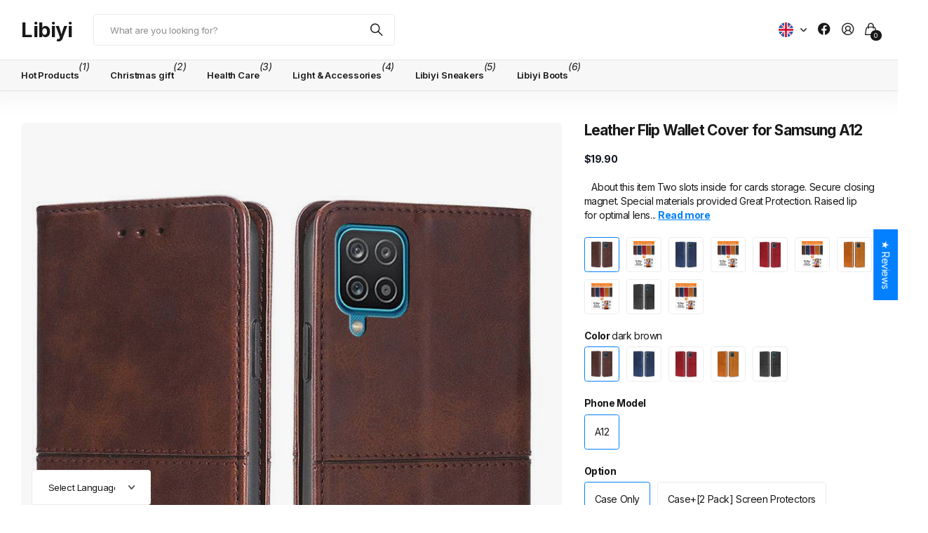

--- FILE ---
content_type: text/html; charset=utf-8
request_url: https://keillini.com/products/leather-flip-wallet-cover-for-samsung-a12
body_size: 47903
content:
<!doctype html>
<html
  lang="en"
  data-theme="next"
  dir="ltr"
  class="no-js btn-hover-up "
>
  <head>
    <meta charset="utf-8">
    <meta http-equiv="x-ua-compatible" content="ie=edge">
    <title>
      Leather Flip Wallet Cover for Samsung A12
       &ndash; Libiyi
    </title><meta name="description" content="   About this item Two slots inside for cards storage. Secure closing magnet. Special materials provided Great Protection. Raised lip for optimal lens protection. Adjustable stand holder, make hands free enjoy the videos."><meta name="theme-color" content="">
    <meta name="MobileOptimized" content="320">
    <meta name="HandheldFriendly" content="true">
    <meta
      name="viewport"
      content="width=device-width, initial-scale=1, minimum-scale=1, maximum-scale=5, viewport-fit=cover, shrink-to-fit=no"
    >
    <meta name="msapplication-config" content="//keillini.com/cdn/shop/t/27/assets/browserconfig.xml?v=52024572095365081671764307036">
    <link rel="canonical" href="https://libiyi.com/products/leather-flip-wallet-cover-for-samsung-a12">
    <link rel="preconnect" href="https://fonts.shopifycdn.com" crossorigin><link rel="preload" as="style" href="//keillini.com/cdn/shop/t/27/assets/screen.css?v=163553309437769543821764307036">
    <link rel="preload" as="style" href="//keillini.com/cdn/shop/t/27/assets/screen-settings.css?v=147028017644199613731764307174">
    
<link rel="preload" as="font" href="//keillini.com/cdn/fonts/inter/inter_n7.02711e6b374660cfc7915d1afc1c204e633421e4.woff2" type="font/woff2" crossorigin>
    <link rel="preload" as="font" href="//keillini.com/cdn/fonts/inter/inter_n4.b2a3f24c19b4de56e8871f609e73ca7f6d2e2bb9.woff2" type="font/woff2" crossorigin>
    <link rel="preload" as="font" href="//keillini.com/cdn/shop/t/27/assets/icomoon.woff?v=131928518403279058281764307036" crossorigin>
    <link media="screen" rel="stylesheet" href="//keillini.com/cdn/shop/t/27/assets/screen.css?v=163553309437769543821764307036" id="core-css">
    
    <noscript><link rel="stylesheet" href="//keillini.com/cdn/shop/t/27/assets/async-menu.css?v=42198473107064888151764307036"></noscript><link media="screen" rel="stylesheet" href="//keillini.com/cdn/shop/t/27/assets/page-product.css?v=96510261905101205411764307036" id="product-css"><link media="screen" rel="stylesheet" href="//keillini.com/cdn/shop/t/27/assets/screen-settings.css?v=147028017644199613731764307174" id="custom-css"><script>
      document.documentElement.classList.remove('no-js');
    </script>
    <meta name="msapplication-config" content="//keillini.com/cdn/shop/t/27/assets/browserconfig.xml?v=52024572095365081671764307036">
<meta property="og:title" content="Leather Flip Wallet Cover for Samsung A12">
<meta property="og:type" content="product">
<meta property="og:description" content="   About this item Two slots inside for cards storage. Secure closing magnet. Special materials provided Great Protection. Raised lip for optimal lens protection. Adjustable stand holder, make hands free enjoy the videos.">
<meta property="og:site_name" content="Libiyi">
<meta property="og:url" content="https://libiyi.com/products/leather-flip-wallet-cover-for-samsung-a12">

  
  <meta property="product:price:amount" content="19.9">
  <meta property="og:price:amount" content="19.9">
  <meta property="og:price:currency" content="USD">
  <meta property="og:availability" content="instock" />

<meta property="og:image" content="//keillini.com/cdn/shop/products/colamall-fashion-for-your-life-dark-brown-a12-case-only-leather-flip-wallet-cover-for-samsung-a12-38129090396411.jpg?crop=center&height=500&v=1678106207&width=600">

<meta name="twitter:title" content="Leather Flip Wallet Cover for Samsung A12">
<meta name="twitter:description" content="   About this item Two slots inside for cards storage. Secure closing magnet. Special materials provided Great Protection. Raised lip for optimal lens protection. Adjustable stand holder, make hands free enjoy the videos.">
<meta name="twitter:site" content="Libiyi">

<meta property="twitter:image" content="//keillini.com/cdn/shop/products/colamall-fashion-for-your-life-dark-brown-a12-case-only-leather-flip-wallet-cover-for-samsung-a12-38129090396411.jpg?crop=center&height=500&v=1678106207&width=600">
<script type="application/ld+json">
  [{
        "@context": "https://schema.org",
        "@type": "Product",
        "name": "Leather Flip Wallet Cover for Samsung A12",
        "url": "https://libiyi.com/products/leather-flip-wallet-cover-for-samsung-a12","brand": { "@type": "Brand", "name": "Colamall - Fashion for your Life" },"description": "   About this item\n\n\nTwo slots inside for cards storage.\n\n\nSecure closing magnet.\n\n\nSpecial materials provided Great Protection.\n\n\nRaised lip for optimal lens protection.\n\n\nAdjustable stand holder, make hands free enjoy the videos.\n\n\n\n\n\n\n","image": "//keillini.com/cdn/shop/products/colamall-fashion-for-your-life-dark-brown-a12-case-only-leather-flip-wallet-cover-for-samsung-a12-38129090396411.jpg?crop=center&height=500&v=1678106207&width=600","sku": "PA00522-c#darkbrown-s#ss-a12","offers": {
          "@type": "Offer",
          "price": "19.9",
          "url": "https://libiyi.com/products/leather-flip-wallet-cover-for-samsung-a12",
          "priceValidUntil": "2027-01-18",
          "priceCurrency": "USD",
            "availability": "https://schema.org/InStock",
            "inventoryLevel": "99983"}
      },
    {
      "@context": "https://schema.org/",
      "@type": "Organization",
      "url": "https://libiyi.com/products/leather-flip-wallet-cover-for-samsung-a12",
      "name": "Libiyi",
      "legalName": "Libiyi",
      "description": "   About this item Two slots inside for cards storage. Secure closing magnet. Special materials provided Great Protection. Raised lip for optimal lens protection. Adjustable stand holder, make hands free enjoy the videos.","contactPoint": {
        "@type": "ContactPoint",
        "contactType": "Customer service",
        "telephone": "8615029962006"
      },
      "address": {
        "@type": "PostalAddress",
        "streetAddress": "Shaanxi xi&#39;an BinFenNanJun, ZhangBa Road",
        "addressLocality": "xi&#39;an",
        "postalCode": "710071",
        "addressCountry": "CHINA"
      }
    },
    {
      "@context": "https://schema.org",
      "@type": "WebSite",
      "url": "https://libiyi.com/products/leather-flip-wallet-cover-for-samsung-a12",
      "name": "Libiyi",
      "description": "   About this item Two slots inside for cards storage. Secure closing magnet. Special materials provided Great Protection. Raised lip for optimal lens protection. Adjustable stand holder, make hands free enjoy the videos.",
      "author": [
        {
          "@type": "Organization",
          "url": "https://www.someoneyouknow.online",
          "name": "Someoneyouknow",
          "address": {
            "@type": "PostalAddress",
            "streetAddress": "Wilhelminaplein 25",
            "addressLocality": "Eindhoven",
            "addressRegion": "NB",
            "postalCode": "5611 HG",
            "addressCountry": "NL"
          }
        }
      ]
    }
  ]
</script>

    <script>window.performance && window.performance.mark && window.performance.mark('shopify.content_for_header.start');</script><meta name="google-site-verification" content="VgZ4GzDxvxIviMheQCDeDg_tFGqVcOX8FYzfX3wYBMs">
<meta name="google-site-verification" content="i5fkKjemZCVqPtPY4V_nnj-WpXTjiZOlwGi5MCA4usU">
<meta name="google-site-verification" content="UY0Usw6iWcnGWfb8UYzhd8NDAh5ct_A1XukFieyaTZ0">
<meta name="google-site-verification" content="-Wut9lbDw6agjs79Tzebg2Zn55bnaAKKI7ZFPLtJmiI">
<meta name="google-site-verification" content="qiP3nuMNNICGfNunI13unEcQu12yilmI4cZCPhHZ9wk">
<meta id="shopify-digital-wallet" name="shopify-digital-wallet" content="/2284912686/digital_wallets/dialog">
<meta name="shopify-checkout-api-token" content="65d6ed4acea5179954493be3d74ee309">
<meta id="in-context-paypal-metadata" data-shop-id="2284912686" data-venmo-supported="false" data-environment="production" data-locale="en_US" data-paypal-v4="true" data-currency="USD">
<link rel="alternate" hreflang="x-default" href="https://libiyi.com/products/leather-flip-wallet-cover-for-samsung-a12">
<link rel="alternate" hreflang="en" href="https://libiyi.com/products/leather-flip-wallet-cover-for-samsung-a12">
<link rel="alternate" hreflang="de" href="https://libiyi.com/de/products/leather-flip-wallet-cover-for-samsung-a12">
<link rel="alternate" hreflang="es" href="https://libiyi.com/es/products/leather-flip-wallet-cover-for-samsung-a12">
<link rel="alternate" hreflang="pt" href="https://libiyi.com/pt/products/leather-flip-wallet-cover-for-samsung-a12">
<link rel="alternate" hreflang="no" href="https://libiyi.com/no/products/leather-flip-wallet-cover-for-samsung-a12">
<link rel="alternate" hreflang="fr" href="https://libiyi.com/fr/products/leather-flip-wallet-cover-for-samsung-a12">
<link rel="alternate" type="application/json+oembed" href="https://libiyi.com/products/leather-flip-wallet-cover-for-samsung-a12.oembed">
<script async="async" src="/checkouts/internal/preloads.js?locale=en-US"></script>
<script id="shopify-features" type="application/json">{"accessToken":"65d6ed4acea5179954493be3d74ee309","betas":["rich-media-storefront-analytics"],"domain":"keillini.com","predictiveSearch":true,"shopId":2284912686,"locale":"en"}</script>
<script>var Shopify = Shopify || {};
Shopify.shop = "colatech2.myshopify.com";
Shopify.locale = "en";
Shopify.currency = {"active":"USD","rate":"1.0"};
Shopify.country = "US";
Shopify.theme = {"name":"theme-export-www-torocky-com-next-25oct2025-0 的副本","id":155483635963,"schema_name":"Next","schema_version":"3.2.0","theme_store_id":null,"role":"main"};
Shopify.theme.handle = "null";
Shopify.theme.style = {"id":null,"handle":null};
Shopify.cdnHost = "keillini.com/cdn";
Shopify.routes = Shopify.routes || {};
Shopify.routes.root = "/";</script>
<script type="module">!function(o){(o.Shopify=o.Shopify||{}).modules=!0}(window);</script>
<script>!function(o){function n(){var o=[];function n(){o.push(Array.prototype.slice.apply(arguments))}return n.q=o,n}var t=o.Shopify=o.Shopify||{};t.loadFeatures=n(),t.autoloadFeatures=n()}(window);</script>
<script id="shop-js-analytics" type="application/json">{"pageType":"product"}</script>
<script defer="defer" async type="module" src="//keillini.com/cdn/shopifycloud/shop-js/modules/v2/client.init-shop-cart-sync_C5BV16lS.en.esm.js"></script>
<script defer="defer" async type="module" src="//keillini.com/cdn/shopifycloud/shop-js/modules/v2/chunk.common_CygWptCX.esm.js"></script>
<script type="module">
  await import("//keillini.com/cdn/shopifycloud/shop-js/modules/v2/client.init-shop-cart-sync_C5BV16lS.en.esm.js");
await import("//keillini.com/cdn/shopifycloud/shop-js/modules/v2/chunk.common_CygWptCX.esm.js");

  window.Shopify.SignInWithShop?.initShopCartSync?.({"fedCMEnabled":true,"windoidEnabled":true});

</script>
<script>(function() {
  var isLoaded = false;
  function asyncLoad() {
    if (isLoaded) return;
    isLoaded = true;
    var urls = ["https:\/\/pandaapps.in\/apps\/languagepanda\/dist\/js\/language-pandav2.js?shop=colatech2.myshopify.com","https:\/\/sellup.herokuapp.com\/upseller.js?shop=colatech2.myshopify.com","https:\/\/sellup.herokuapp.com\/kartifyjs\/kartify.js?shop=colatech2.myshopify.com","https:\/\/spf-app.surmob.com\/addPixelCode.js?shop=colatech2.myshopify.com","\/\/satcb.azureedge.net\/Scripts\/satcb.min.js?shop=colatech2.myshopify.com","https:\/\/dkov91l6wait7.cloudfront.net\/almighty.js?shop=colatech2.myshopify.com","https:\/\/cdn-bundler.nice-team.net\/app\/js\/bundler.js?shop=colatech2.myshopify.com","https:\/\/cdn.hextom.com\/js\/freeshippingbar.js?shop=colatech2.myshopify.com","https:\/\/omnisnippet1.com\/platforms\/shopify.js?source=scriptTag\u0026v=2025-05-15T12\u0026shop=colatech2.myshopify.com"];
    for (var i = 0; i < urls.length; i++) {
      var s = document.createElement('script');
      s.type = 'text/javascript';
      s.async = true;
      s.src = urls[i];
      var x = document.getElementsByTagName('script')[0];
      x.parentNode.insertBefore(s, x);
    }
  };
  if(window.attachEvent) {
    window.attachEvent('onload', asyncLoad);
  } else {
    window.addEventListener('load', asyncLoad, false);
  }
})();</script>
<script id="__st">var __st={"a":2284912686,"offset":-18000,"reqid":"711c4559-0268-4db3-ae2b-b3ec97793e7a-1768768866","pageurl":"keillini.com\/products\/leather-flip-wallet-cover-for-samsung-a12","u":"63ee461a2def","p":"product","rtyp":"product","rid":6672261284024};</script>
<script>window.ShopifyPaypalV4VisibilityTracking = true;</script>
<script id="captcha-bootstrap">!function(){'use strict';const t='contact',e='account',n='new_comment',o=[[t,t],['blogs',n],['comments',n],[t,'customer']],c=[[e,'customer_login'],[e,'guest_login'],[e,'recover_customer_password'],[e,'create_customer']],r=t=>t.map((([t,e])=>`form[action*='/${t}']:not([data-nocaptcha='true']) input[name='form_type'][value='${e}']`)).join(','),a=t=>()=>t?[...document.querySelectorAll(t)].map((t=>t.form)):[];function s(){const t=[...o],e=r(t);return a(e)}const i='password',u='form_key',d=['recaptcha-v3-token','g-recaptcha-response','h-captcha-response',i],f=()=>{try{return window.sessionStorage}catch{return}},m='__shopify_v',_=t=>t.elements[u];function p(t,e,n=!1){try{const o=window.sessionStorage,c=JSON.parse(o.getItem(e)),{data:r}=function(t){const{data:e,action:n}=t;return t[m]||n?{data:e,action:n}:{data:t,action:n}}(c);for(const[e,n]of Object.entries(r))t.elements[e]&&(t.elements[e].value=n);n&&o.removeItem(e)}catch(o){console.error('form repopulation failed',{error:o})}}const l='form_type',E='cptcha';function T(t){t.dataset[E]=!0}const w=window,h=w.document,L='Shopify',v='ce_forms',y='captcha';let A=!1;((t,e)=>{const n=(g='f06e6c50-85a8-45c8-87d0-21a2b65856fe',I='https://cdn.shopify.com/shopifycloud/storefront-forms-hcaptcha/ce_storefront_forms_captcha_hcaptcha.v1.5.2.iife.js',D={infoText:'Protected by hCaptcha',privacyText:'Privacy',termsText:'Terms'},(t,e,n)=>{const o=w[L][v],c=o.bindForm;if(c)return c(t,g,e,D).then(n);var r;o.q.push([[t,g,e,D],n]),r=I,A||(h.body.append(Object.assign(h.createElement('script'),{id:'captcha-provider',async:!0,src:r})),A=!0)});var g,I,D;w[L]=w[L]||{},w[L][v]=w[L][v]||{},w[L][v].q=[],w[L][y]=w[L][y]||{},w[L][y].protect=function(t,e){n(t,void 0,e),T(t)},Object.freeze(w[L][y]),function(t,e,n,w,h,L){const[v,y,A,g]=function(t,e,n){const i=e?o:[],u=t?c:[],d=[...i,...u],f=r(d),m=r(i),_=r(d.filter((([t,e])=>n.includes(e))));return[a(f),a(m),a(_),s()]}(w,h,L),I=t=>{const e=t.target;return e instanceof HTMLFormElement?e:e&&e.form},D=t=>v().includes(t);t.addEventListener('submit',(t=>{const e=I(t);if(!e)return;const n=D(e)&&!e.dataset.hcaptchaBound&&!e.dataset.recaptchaBound,o=_(e),c=g().includes(e)&&(!o||!o.value);(n||c)&&t.preventDefault(),c&&!n&&(function(t){try{if(!f())return;!function(t){const e=f();if(!e)return;const n=_(t);if(!n)return;const o=n.value;o&&e.removeItem(o)}(t);const e=Array.from(Array(32),(()=>Math.random().toString(36)[2])).join('');!function(t,e){_(t)||t.append(Object.assign(document.createElement('input'),{type:'hidden',name:u})),t.elements[u].value=e}(t,e),function(t,e){const n=f();if(!n)return;const o=[...t.querySelectorAll(`input[type='${i}']`)].map((({name:t})=>t)),c=[...d,...o],r={};for(const[a,s]of new FormData(t).entries())c.includes(a)||(r[a]=s);n.setItem(e,JSON.stringify({[m]:1,action:t.action,data:r}))}(t,e)}catch(e){console.error('failed to persist form',e)}}(e),e.submit())}));const S=(t,e)=>{t&&!t.dataset[E]&&(n(t,e.some((e=>e===t))),T(t))};for(const o of['focusin','change'])t.addEventListener(o,(t=>{const e=I(t);D(e)&&S(e,y())}));const B=e.get('form_key'),M=e.get(l),P=B&&M;t.addEventListener('DOMContentLoaded',(()=>{const t=y();if(P)for(const e of t)e.elements[l].value===M&&p(e,B);[...new Set([...A(),...v().filter((t=>'true'===t.dataset.shopifyCaptcha))])].forEach((e=>S(e,t)))}))}(h,new URLSearchParams(w.location.search),n,t,e,['guest_login'])})(!0,!0)}();</script>
<script integrity="sha256-4kQ18oKyAcykRKYeNunJcIwy7WH5gtpwJnB7kiuLZ1E=" data-source-attribution="shopify.loadfeatures" defer="defer" src="//keillini.com/cdn/shopifycloud/storefront/assets/storefront/load_feature-a0a9edcb.js" crossorigin="anonymous"></script>
<script data-source-attribution="shopify.dynamic_checkout.dynamic.init">var Shopify=Shopify||{};Shopify.PaymentButton=Shopify.PaymentButton||{isStorefrontPortableWallets:!0,init:function(){window.Shopify.PaymentButton.init=function(){};var t=document.createElement("script");t.src="https://keillini.com/cdn/shopifycloud/portable-wallets/latest/portable-wallets.en.js",t.type="module",document.head.appendChild(t)}};
</script>
<script data-source-attribution="shopify.dynamic_checkout.buyer_consent">
  function portableWalletsHideBuyerConsent(e){var t=document.getElementById("shopify-buyer-consent"),n=document.getElementById("shopify-subscription-policy-button");t&&n&&(t.classList.add("hidden"),t.setAttribute("aria-hidden","true"),n.removeEventListener("click",e))}function portableWalletsShowBuyerConsent(e){var t=document.getElementById("shopify-buyer-consent"),n=document.getElementById("shopify-subscription-policy-button");t&&n&&(t.classList.remove("hidden"),t.removeAttribute("aria-hidden"),n.addEventListener("click",e))}window.Shopify?.PaymentButton&&(window.Shopify.PaymentButton.hideBuyerConsent=portableWalletsHideBuyerConsent,window.Shopify.PaymentButton.showBuyerConsent=portableWalletsShowBuyerConsent);
</script>
<script>
  function portableWalletsCleanup(e){e&&e.src&&console.error("Failed to load portable wallets script "+e.src);var t=document.querySelectorAll("shopify-accelerated-checkout .shopify-payment-button__skeleton, shopify-accelerated-checkout-cart .wallet-cart-button__skeleton"),e=document.getElementById("shopify-buyer-consent");for(let e=0;e<t.length;e++)t[e].remove();e&&e.remove()}function portableWalletsNotLoadedAsModule(e){e instanceof ErrorEvent&&"string"==typeof e.message&&e.message.includes("import.meta")&&"string"==typeof e.filename&&e.filename.includes("portable-wallets")&&(window.removeEventListener("error",portableWalletsNotLoadedAsModule),window.Shopify.PaymentButton.failedToLoad=e,"loading"===document.readyState?document.addEventListener("DOMContentLoaded",window.Shopify.PaymentButton.init):window.Shopify.PaymentButton.init())}window.addEventListener("error",portableWalletsNotLoadedAsModule);
</script>

<script type="module" src="https://keillini.com/cdn/shopifycloud/portable-wallets/latest/portable-wallets.en.js" onError="portableWalletsCleanup(this)" crossorigin="anonymous"></script>
<script nomodule>
  document.addEventListener("DOMContentLoaded", portableWalletsCleanup);
</script>

<script id='scb4127' type='text/javascript' async='' src='https://keillini.com/cdn/shopifycloud/privacy-banner/storefront-banner.js'></script><link id="shopify-accelerated-checkout-styles" rel="stylesheet" media="screen" href="https://keillini.com/cdn/shopifycloud/portable-wallets/latest/accelerated-checkout-backwards-compat.css" crossorigin="anonymous">
<style id="shopify-accelerated-checkout-cart">
        #shopify-buyer-consent {
  margin-top: 1em;
  display: inline-block;
  width: 100%;
}

#shopify-buyer-consent.hidden {
  display: none;
}

#shopify-subscription-policy-button {
  background: none;
  border: none;
  padding: 0;
  text-decoration: underline;
  font-size: inherit;
  cursor: pointer;
}

#shopify-subscription-policy-button::before {
  box-shadow: none;
}

      </style>

<script>window.performance && window.performance.mark && window.performance.mark('shopify.content_for_header.end');</script>
    
    <style>
      :root {
          --scheme-1:                      #ffffff;
          --scheme-1_solid:                #ffffff;
          --scheme-1_bg:                   var(--scheme-1);
          --scheme-1_bg_dark:              var(--scheme-1_bg);
          --scheme-1_bg_var:               var(--scheme-1_bg_dark);
          --scheme-1_bg_secondary:         #f2f2f2;
          --scheme-1_fg:                   #191919;
          --scheme-1_fg_sat:               #d8d8d8;
          --scheme-1_title:                #191919;
          --scheme-1_title_solid:          #191919;

          --scheme-1_primary_btn_bg:       #191919;
          --scheme-1_primary_btn_bg_dark:  #070707;
          --scheme-1_primary_btn_fg:       #ffffff;
          --scheme-1_secondary_btn_bg:     #e76c00;
          --scheme-1_secondary_btn_bg_dark:#c35b00;
          --scheme-1_secondary_btn_fg:     #ffffff;
          --scheme-1_tertiary_btn_bg:      #0280ff;
          --scheme-1_tertiary_btn_bg_dark: #006edd;
          --scheme-1_tertiary_btn_fg:      #ffffff;
          --scheme-1_btn_bg:       		var(--scheme-1_primary_btn_bg);
          --scheme-1_btn_bg_dark:  		var(--scheme-1_primary_btn_bg_dark);
          --scheme-1_btn_fg:       		var(--scheme-1_primary_btn_fg);
          --scheme-1_bd:                   #ececec;
          --scheme-1_input_bg:             #ffffff;
          --scheme-1_input_bg_dark:        #f2f2f2;
          --scheme-1_input_fg:             #191919;
          --scheme-1_input_pl:             #232323;
          --scheme-1_accent:               #0280ff;
          --scheme-1_accent_gradient:      linear-gradient(120deg, rgba(49, 132, 73, 0.36), rgba(255, 243, 234, 1) 100%);
          
          --scheme-1_fg_brightness: 0; 
          
            --body_bg:            				var(--scheme-1_bg);
          
          --scheme-1_bg_darkmode:        #191919;
          --scheme-1_fg_darkmode:        #ffffff;
          --scheme-1_primary_btn_bg_darkmode: #e76c00;
          --scheme-1_primary_btn_fg_darkmode: #ffffff;
          --scheme-1_accent_darkmode:    #f9af11;
        }
        :root, [class*="palette-scheme-1"], [data-active-content*="scheme-1"] {
        --primary_bg:             var(--scheme-1_bg);
        --bg_secondary:           var(--scheme-1_bg_secondary);
        --primary_text:           var(--scheme-1_fg);
        --primary_text_h:         var(--scheme-1_title);
        --headings_text:          var(--primary_text_h);
        --headings_text_solid:    var(--scheme-1_title_solid);
        --primary_btn_bg:         var(--scheme-1_primary_btn_bg);
        --primary_btn_bg_dark:    var(--scheme-1_primary_btn_bg_dark);
        --primary_btn_fg:       var(--scheme-1_primary_btn_fg);
        --secondary_btn_bg:       var(--scheme-1_secondary_btn_bg);
        --secondary_btn_bg_dark:  var(--scheme-1_secondary_btn_bg_dark);
        --secondary_btn_fg:     var(--scheme-1_secondary_btn_fg);
        --tertiary_btn_bg:        var(--scheme-1_tertiary_btn_bg);
        --tertiary_btn_bg_dark:   var(--scheme-1_tertiary_btn_bg_dark);
        --tertiary_btn_fg:      var(--scheme-1_tertiary_btn_fg);
        --input_bg:               var(--scheme-1_input_bg);
        --input_bg_dark:          var(--scheme-1_input_bg_dark);
        --input_fg:               var(--scheme-1_input_fg);
        --input_pl:               var(--scheme-1_input_pl);
        --input_bd:               var(--scheme-1_bd);
        --custom_bd:              var(--custom_input_bd);
        --secondary_bg: 		  var(--primary_btn_bg);
        --accent:                 var(--scheme-1_accent);
        --theme_bg:               var(--accent);
        --accent_gradient:        var(--scheme-1_accent_gradient);
        --primary_text_brightness:var(--scheme-1_fg_brightness);
        --primary_default_body_text:     var(--scheme-1_fg);
        --primary_default_heading_text:  var(--scheme-1_title);
        }
        
        .day-switched {
          --scheme-1_bg:     var(--scheme-1_bg_darkmode);
          --scheme-1_fg:     var(--scheme-1_fg_darkmode);
          --scheme-1_btn_bg: var(--scheme-1_primary_btn_bg_darkmode);
          --scheme-1_btn_fg: var(--scheme-1_primary_btn_fg_darkmode);
          --scheme-1_accent: var(--scheme-1_accent_darkmode);
        }
        .day-switched, .day-switched [class*="palette-scheme-1"], .day-switched [data-active-content*="scheme-1"] {
          --primary_bg:             var(--scheme-1_bg);
          --bg_secondary:           var(--primary_bg);
          --primary_text:           var(--scheme-1_fg);
          --primary_text_h:         var(--primary_text);
          --headings_text:          var(--primary_text);
          --headings_text_solid:    var(--primary_text);
          --primary_btn_bg:         var(--scheme-1_btn_bg);
          --primary_btn_bg_dark:    var(--primary_btn_bg);
          --primary_btn_fg:         var(--scheme-1_btn_fg);
          --secondary_btn_bg:       var(--primary_btn_bg);
          --secondary_btn_bg_dark:  var(--primary_btn_bg);
          --secondary_btn_fg:       var(--primary_btn_fg);
          --tertiary_btn_bg:        var(--primary_btn_bg);
          --tertiary_btn_bg_dark:   var(--primary_btn_bg);
          --tertiary_btn_fg:        var(--primary_btn_fg);
          --primary_default_body_text:     var(--primary_text);
          --primary_default_heading_text:  var(--primary_text);
          --accent:                 var(--scheme-1_accent);
          
            --body_bg:            	var(--primary_bg);
          
        }
      :root {
          --scheme-2:                      #191919;
          --scheme-2_solid:                #191919;
          --scheme-2_bg:                   var(--scheme-2);
          --scheme-2_bg_dark:              #141414;
          --scheme-2_bg_var:               var(--scheme-2_bg_dark);
          --scheme-2_bg_secondary:         #3e3737;
          --scheme-2_fg:                   #ffffff;
          --scheme-2_fg_sat:               #ffffff;
          --scheme-2_title:                #ffffff;
          --scheme-2_title_solid:          #ffffff;

          --scheme-2_primary_btn_bg:       #ffffff;
          --scheme-2_primary_btn_bg_dark:  #ededed;
          --scheme-2_primary_btn_fg:       #191919;
          --scheme-2_secondary_btn_bg:     #e76c00;
          --scheme-2_secondary_btn_bg_dark:#c35b00;
          --scheme-2_secondary_btn_fg:     #ffffff;
          --scheme-2_tertiary_btn_bg:      #191919;
          --scheme-2_tertiary_btn_bg_dark: #070707;
          --scheme-2_tertiary_btn_fg:      #ffffff;
          --scheme-2_btn_bg:       		var(--scheme-2_primary_btn_bg);
          --scheme-2_btn_bg_dark:  		var(--scheme-2_primary_btn_bg_dark);
          --scheme-2_btn_fg:       		var(--scheme-2_primary_btn_fg);
          --scheme-2_bd:                   #ececec;
          --scheme-2_input_bg:             #ffffff;
          --scheme-2_input_bg_dark:        #f2f2f2;
          --scheme-2_input_fg:             #191919;
          --scheme-2_input_pl:             #232323;
          --scheme-2_accent:               #0280ff;
          --scheme-2_accent_gradient:      #0280ff;
          
          --scheme-2_fg_brightness: 1; 
          
          --scheme-2_bg_darkmode:        #191919;
          --scheme-2_fg_darkmode:        #ffffff;
          --scheme-2_primary_btn_bg_darkmode: #e76c00;
          --scheme-2_primary_btn_fg_darkmode: #ffffff;
          --scheme-2_accent_darkmode:    #f9af11;
        }
        [class*="palette-scheme-2"], [data-active-content*="scheme-2"] {
        --primary_bg:             var(--scheme-2_bg);
        --bg_secondary:           var(--scheme-2_bg_secondary);
        --primary_text:           var(--scheme-2_fg);
        --primary_text_h:         var(--scheme-2_title);
        --headings_text:          var(--primary_text_h);
        --headings_text_solid:    var(--scheme-2_title_solid);
        --primary_btn_bg:         var(--scheme-2_primary_btn_bg);
        --primary_btn_bg_dark:    var(--scheme-2_primary_btn_bg_dark);
        --primary_btn_fg:       var(--scheme-2_primary_btn_fg);
        --secondary_btn_bg:       var(--scheme-2_secondary_btn_bg);
        --secondary_btn_bg_dark:  var(--scheme-2_secondary_btn_bg_dark);
        --secondary_btn_fg:     var(--scheme-2_secondary_btn_fg);
        --tertiary_btn_bg:        var(--scheme-2_tertiary_btn_bg);
        --tertiary_btn_bg_dark:   var(--scheme-2_tertiary_btn_bg_dark);
        --tertiary_btn_fg:      var(--scheme-2_tertiary_btn_fg);
        --input_bg:               var(--scheme-2_input_bg);
        --input_bg_dark:          var(--scheme-2_input_bg_dark);
        --input_fg:               var(--scheme-2_input_fg);
        --input_pl:               var(--scheme-2_input_pl);
        --input_bd:               var(--scheme-2_bd);
        --custom_bd:              var(--custom_input_bd);
        --secondary_bg: 		  var(--primary_btn_bg);
        --accent:                 var(--scheme-2_accent);
        --theme_bg:               var(--accent);
        --accent_gradient:        var(--scheme-2_accent_gradient);
        --primary_text_brightness:var(--scheme-2_fg_brightness);
        --primary_default_body_text:     var(--scheme-1_fg);
        --primary_default_heading_text:  var(--scheme-1_title);
        }
        
        .day-switched {
          --scheme-2_bg:     var(--scheme-2_bg_darkmode);
          --scheme-2_fg:     var(--scheme-2_fg_darkmode);
          --scheme-2_btn_bg: var(--scheme-2_primary_btn_bg_darkmode);
          --scheme-2_btn_fg: var(--scheme-2_primary_btn_fg_darkmode);
          --scheme-2_accent: var(--scheme-2_accent_darkmode);
        }
        .day-switched [class*="palette-scheme-2"], .day-switched [data-active-content*="scheme-2"] {
          --primary_bg:             var(--scheme-2_bg);
          --bg_secondary:           var(--primary_bg);
          --primary_text:           var(--scheme-2_fg);
          --primary_text_h:         var(--primary_text);
          --headings_text:          var(--primary_text);
          --headings_text_solid:    var(--primary_text);
          --primary_btn_bg:         var(--scheme-2_btn_bg);
          --primary_btn_bg_dark:    var(--primary_btn_bg);
          --primary_btn_fg:         var(--scheme-2_btn_fg);
          --secondary_btn_bg:       var(--primary_btn_bg);
          --secondary_btn_bg_dark:  var(--primary_btn_bg);
          --secondary_btn_fg:       var(--primary_btn_fg);
          --tertiary_btn_bg:        var(--primary_btn_bg);
          --tertiary_btn_bg_dark:   var(--primary_btn_bg);
          --tertiary_btn_fg:        var(--primary_btn_fg);
          --primary_default_body_text:     var(--primary_text);
          --primary_default_heading_text:  var(--primary_text);
          --accent:                 var(--scheme-2_accent);
          
        }
      :root {
          --scheme-3:                      #f7f7f7;
          --scheme-3_solid:                #f7f7f7;
          --scheme-3_bg:                   var(--scheme-3);
          --scheme-3_bg_dark:              #f2f2f2;
          --scheme-3_bg_var:               var(--scheme-3_bg_dark);
          --scheme-3_bg_secondary:         #ffffff;
          --scheme-3_fg:                   #191919;
          --scheme-3_fg_sat:               #d8d8d8;
          --scheme-3_title:                #191919;
          --scheme-3_title_solid:          #191919;

          --scheme-3_primary_btn_bg:       #0280ff;
          --scheme-3_primary_btn_bg_dark:  #006edd;
          --scheme-3_primary_btn_fg:       #ffffff;
          --scheme-3_secondary_btn_bg:     #e76c00;
          --scheme-3_secondary_btn_bg_dark:#c35b00;
          --scheme-3_secondary_btn_fg:     #ffffff;
          --scheme-3_tertiary_btn_bg:      #191919;
          --scheme-3_tertiary_btn_bg_dark: #070707;
          --scheme-3_tertiary_btn_fg:      #ffffff;
          --scheme-3_btn_bg:       		var(--scheme-3_primary_btn_bg);
          --scheme-3_btn_bg_dark:  		var(--scheme-3_primary_btn_bg_dark);
          --scheme-3_btn_fg:       		var(--scheme-3_primary_btn_fg);
          --scheme-3_bd:                   #e5e5e5;
          --scheme-3_input_bg:             #ffffff;
          --scheme-3_input_bg_dark:        #f2f2f2;
          --scheme-3_input_fg:             #191919;
          --scheme-3_input_pl:             #232323;
          --scheme-3_accent:               #e76c00;
          --scheme-3_accent_gradient:      #e76c00;
          
          --scheme-3_fg_brightness: 0; 
          
          --scheme-3_bg_darkmode:        #191919;
          --scheme-3_fg_darkmode:        #ffffff;
          --scheme-3_primary_btn_bg_darkmode: #e76c00;
          --scheme-3_primary_btn_fg_darkmode: #ffffff;
          --scheme-3_accent_darkmode:    #f9af11;
        }
        [class*="palette-scheme-3"], [data-active-content*="scheme-3"] {
        --primary_bg:             var(--scheme-3_bg);
        --bg_secondary:           var(--scheme-3_bg_secondary);
        --primary_text:           var(--scheme-3_fg);
        --primary_text_h:         var(--scheme-3_title);
        --headings_text:          var(--primary_text_h);
        --headings_text_solid:    var(--scheme-3_title_solid);
        --primary_btn_bg:         var(--scheme-3_primary_btn_bg);
        --primary_btn_bg_dark:    var(--scheme-3_primary_btn_bg_dark);
        --primary_btn_fg:       var(--scheme-3_primary_btn_fg);
        --secondary_btn_bg:       var(--scheme-3_secondary_btn_bg);
        --secondary_btn_bg_dark:  var(--scheme-3_secondary_btn_bg_dark);
        --secondary_btn_fg:     var(--scheme-3_secondary_btn_fg);
        --tertiary_btn_bg:        var(--scheme-3_tertiary_btn_bg);
        --tertiary_btn_bg_dark:   var(--scheme-3_tertiary_btn_bg_dark);
        --tertiary_btn_fg:      var(--scheme-3_tertiary_btn_fg);
        --input_bg:               var(--scheme-3_input_bg);
        --input_bg_dark:          var(--scheme-3_input_bg_dark);
        --input_fg:               var(--scheme-3_input_fg);
        --input_pl:               var(--scheme-3_input_pl);
        --input_bd:               var(--scheme-3_bd);
        --custom_bd:              var(--custom_input_bd);
        --secondary_bg: 		  var(--primary_btn_bg);
        --accent:                 var(--scheme-3_accent);
        --theme_bg:               var(--accent);
        --accent_gradient:        var(--scheme-3_accent_gradient);
        --primary_text_brightness:var(--scheme-3_fg_brightness);
        --primary_default_body_text:     var(--scheme-1_fg);
        --primary_default_heading_text:  var(--scheme-1_title);
        }
        
        .day-switched {
          --scheme-3_bg:     var(--scheme-3_bg_darkmode);
          --scheme-3_fg:     var(--scheme-3_fg_darkmode);
          --scheme-3_btn_bg: var(--scheme-3_primary_btn_bg_darkmode);
          --scheme-3_btn_fg: var(--scheme-3_primary_btn_fg_darkmode);
          --scheme-3_accent: var(--scheme-3_accent_darkmode);
        }
        .day-switched [class*="palette-scheme-3"], .day-switched [data-active-content*="scheme-3"] {
          --primary_bg:             var(--scheme-3_bg);
          --bg_secondary:           var(--primary_bg);
          --primary_text:           var(--scheme-3_fg);
          --primary_text_h:         var(--primary_text);
          --headings_text:          var(--primary_text);
          --headings_text_solid:    var(--primary_text);
          --primary_btn_bg:         var(--scheme-3_btn_bg);
          --primary_btn_bg_dark:    var(--primary_btn_bg);
          --primary_btn_fg:         var(--scheme-3_btn_fg);
          --secondary_btn_bg:       var(--primary_btn_bg);
          --secondary_btn_bg_dark:  var(--primary_btn_bg);
          --secondary_btn_fg:       var(--primary_btn_fg);
          --tertiary_btn_bg:        var(--primary_btn_bg);
          --tertiary_btn_bg_dark:   var(--primary_btn_bg);
          --tertiary_btn_fg:        var(--primary_btn_fg);
          --primary_default_body_text:     var(--primary_text);
          --primary_default_heading_text:  var(--primary_text);
          --accent:                 var(--scheme-3_accent);
          
        }
      :root {
          --scheme-4:                      #e76c00;
          --scheme-4_solid:                #e76c00;
          --scheme-4_bg:                   var(--scheme-4);
          --scheme-4_bg_dark:              #dd6700;
          --scheme-4_bg_var:               var(--scheme-4_bg_dark);
          --scheme-4_bg_secondary:         #020101;
          --scheme-4_fg:                   #ffffff;
          --scheme-4_fg_sat:               #ffffff;
          --scheme-4_title:                #ffffff;
          --scheme-4_title_solid:          #ffffff;

          --scheme-4_primary_btn_bg:       #ffffff;
          --scheme-4_primary_btn_bg_dark:  #ededed;
          --scheme-4_primary_btn_fg:       #191919;
          --scheme-4_secondary_btn_bg:     #0280ff;
          --scheme-4_secondary_btn_bg_dark:#006edd;
          --scheme-4_secondary_btn_fg:     #ffffff;
          --scheme-4_tertiary_btn_bg:      #f2f1ec;
          --scheme-4_tertiary_btn_bg_dark: #e3e1d7;
          --scheme-4_tertiary_btn_fg:      #191919;
          --scheme-4_btn_bg:       		var(--scheme-4_primary_btn_bg);
          --scheme-4_btn_bg_dark:  		var(--scheme-4_primary_btn_bg_dark);
          --scheme-4_btn_fg:       		var(--scheme-4_primary_btn_fg);
          --scheme-4_bd:                   #e5e5e5;
          --scheme-4_input_bg:             #ffffff;
          --scheme-4_input_bg_dark:        #f2f2f2;
          --scheme-4_input_fg:             #191919;
          --scheme-4_input_pl:             #232323;
          --scheme-4_accent:               #0280ff;
          --scheme-4_accent_gradient:      #0280ff;
          
          --scheme-4_fg_brightness: 1; 
          
          --scheme-4_bg_darkmode:        #191919;
          --scheme-4_fg_darkmode:        #ffffff;
          --scheme-4_primary_btn_bg_darkmode: #e76c00;
          --scheme-4_primary_btn_fg_darkmode: #ffffff;
          --scheme-4_accent_darkmode:    #f9af11;
        }
        [class*="palette-scheme-4"], [data-active-content*="scheme-4"] {
        --primary_bg:             var(--scheme-4_bg);
        --bg_secondary:           var(--scheme-4_bg_secondary);
        --primary_text:           var(--scheme-4_fg);
        --primary_text_h:         var(--scheme-4_title);
        --headings_text:          var(--primary_text_h);
        --headings_text_solid:    var(--scheme-4_title_solid);
        --primary_btn_bg:         var(--scheme-4_primary_btn_bg);
        --primary_btn_bg_dark:    var(--scheme-4_primary_btn_bg_dark);
        --primary_btn_fg:       var(--scheme-4_primary_btn_fg);
        --secondary_btn_bg:       var(--scheme-4_secondary_btn_bg);
        --secondary_btn_bg_dark:  var(--scheme-4_secondary_btn_bg_dark);
        --secondary_btn_fg:     var(--scheme-4_secondary_btn_fg);
        --tertiary_btn_bg:        var(--scheme-4_tertiary_btn_bg);
        --tertiary_btn_bg_dark:   var(--scheme-4_tertiary_btn_bg_dark);
        --tertiary_btn_fg:      var(--scheme-4_tertiary_btn_fg);
        --input_bg:               var(--scheme-4_input_bg);
        --input_bg_dark:          var(--scheme-4_input_bg_dark);
        --input_fg:               var(--scheme-4_input_fg);
        --input_pl:               var(--scheme-4_input_pl);
        --input_bd:               var(--scheme-4_bd);
        --custom_bd:              var(--custom_input_bd);
        --secondary_bg: 		  var(--primary_btn_bg);
        --accent:                 var(--scheme-4_accent);
        --theme_bg:               var(--accent);
        --accent_gradient:        var(--scheme-4_accent_gradient);
        --primary_text_brightness:var(--scheme-4_fg_brightness);
        --primary_default_body_text:     var(--scheme-1_fg);
        --primary_default_heading_text:  var(--scheme-1_title);
        }
        
        .day-switched {
          --scheme-4_bg:     var(--scheme-4_bg_darkmode);
          --scheme-4_fg:     var(--scheme-4_fg_darkmode);
          --scheme-4_btn_bg: var(--scheme-4_primary_btn_bg_darkmode);
          --scheme-4_btn_fg: var(--scheme-4_primary_btn_fg_darkmode);
          --scheme-4_accent: var(--scheme-4_accent_darkmode);
        }
        .day-switched [class*="palette-scheme-4"], .day-switched [data-active-content*="scheme-4"] {
          --primary_bg:             var(--scheme-4_bg);
          --bg_secondary:           var(--primary_bg);
          --primary_text:           var(--scheme-4_fg);
          --primary_text_h:         var(--primary_text);
          --headings_text:          var(--primary_text);
          --headings_text_solid:    var(--primary_text);
          --primary_btn_bg:         var(--scheme-4_btn_bg);
          --primary_btn_bg_dark:    var(--primary_btn_bg);
          --primary_btn_fg:         var(--scheme-4_btn_fg);
          --secondary_btn_bg:       var(--primary_btn_bg);
          --secondary_btn_bg_dark:  var(--primary_btn_bg);
          --secondary_btn_fg:       var(--primary_btn_fg);
          --tertiary_btn_bg:        var(--primary_btn_bg);
          --tertiary_btn_bg_dark:   var(--primary_btn_bg);
          --tertiary_btn_fg:        var(--primary_btn_fg);
          --primary_default_body_text:     var(--primary_text);
          --primary_default_heading_text:  var(--primary_text);
          --accent:                 var(--scheme-4_accent);
          
        }
      :root {
          --scheme-5:                      #0280ff;
          --scheme-5_solid:                #0280ff;
          --scheme-5_bg:                   var(--scheme-5);
          --scheme-5_bg_dark:              #007bf7;
          --scheme-5_bg_var:               var(--scheme-5_bg_dark);
          --scheme-5_bg_secondary:         #ffffff;
          --scheme-5_fg:                   #ffffff;
          --scheme-5_fg_sat:               #ffffff;
          --scheme-5_title:                #ffffff;
          --scheme-5_title_solid:          #ffffff;

          --scheme-5_primary_btn_bg:       #ffffff;
          --scheme-5_primary_btn_bg_dark:  #ededed;
          --scheme-5_primary_btn_fg:       #191919;
          --scheme-5_secondary_btn_bg:     #e76c00;
          --scheme-5_secondary_btn_bg_dark:#c35b00;
          --scheme-5_secondary_btn_fg:     #ffffff;
          --scheme-5_tertiary_btn_bg:      #191919;
          --scheme-5_tertiary_btn_bg_dark: #070707;
          --scheme-5_tertiary_btn_fg:      #ffffff;
          --scheme-5_btn_bg:       		var(--scheme-5_primary_btn_bg);
          --scheme-5_btn_bg_dark:  		var(--scheme-5_primary_btn_bg_dark);
          --scheme-5_btn_fg:       		var(--scheme-5_primary_btn_fg);
          --scheme-5_bd:                   #e5e5e5;
          --scheme-5_input_bg:             #ffffff;
          --scheme-5_input_bg_dark:        #f2f2f2;
          --scheme-5_input_fg:             #191919;
          --scheme-5_input_pl:             #232323;
          --scheme-5_accent:               #0280ff;
          --scheme-5_accent_gradient:      #0280ff;
          
          --scheme-5_fg_brightness: 1; 
          
          --scheme-5_bg_darkmode:        #191919;
          --scheme-5_fg_darkmode:        #ffffff;
          --scheme-5_primary_btn_bg_darkmode: #e76c00;
          --scheme-5_primary_btn_fg_darkmode: #ffffff;
          --scheme-5_accent_darkmode:    #f9af11;
        }
        [class*="palette-scheme-5"], [data-active-content*="scheme-5"] {
        --primary_bg:             var(--scheme-5_bg);
        --bg_secondary:           var(--scheme-5_bg_secondary);
        --primary_text:           var(--scheme-5_fg);
        --primary_text_h:         var(--scheme-5_title);
        --headings_text:          var(--primary_text_h);
        --headings_text_solid:    var(--scheme-5_title_solid);
        --primary_btn_bg:         var(--scheme-5_primary_btn_bg);
        --primary_btn_bg_dark:    var(--scheme-5_primary_btn_bg_dark);
        --primary_btn_fg:       var(--scheme-5_primary_btn_fg);
        --secondary_btn_bg:       var(--scheme-5_secondary_btn_bg);
        --secondary_btn_bg_dark:  var(--scheme-5_secondary_btn_bg_dark);
        --secondary_btn_fg:     var(--scheme-5_secondary_btn_fg);
        --tertiary_btn_bg:        var(--scheme-5_tertiary_btn_bg);
        --tertiary_btn_bg_dark:   var(--scheme-5_tertiary_btn_bg_dark);
        --tertiary_btn_fg:      var(--scheme-5_tertiary_btn_fg);
        --input_bg:               var(--scheme-5_input_bg);
        --input_bg_dark:          var(--scheme-5_input_bg_dark);
        --input_fg:               var(--scheme-5_input_fg);
        --input_pl:               var(--scheme-5_input_pl);
        --input_bd:               var(--scheme-5_bd);
        --custom_bd:              var(--custom_input_bd);
        --secondary_bg: 		  var(--primary_btn_bg);
        --accent:                 var(--scheme-5_accent);
        --theme_bg:               var(--accent);
        --accent_gradient:        var(--scheme-5_accent_gradient);
        --primary_text_brightness:var(--scheme-5_fg_brightness);
        --primary_default_body_text:     var(--scheme-1_fg);
        --primary_default_heading_text:  var(--scheme-1_title);
        }
        
        .day-switched {
          --scheme-5_bg:     var(--scheme-5_bg_darkmode);
          --scheme-5_fg:     var(--scheme-5_fg_darkmode);
          --scheme-5_btn_bg: var(--scheme-5_primary_btn_bg_darkmode);
          --scheme-5_btn_fg: var(--scheme-5_primary_btn_fg_darkmode);
          --scheme-5_accent: var(--scheme-5_accent_darkmode);
        }
        .day-switched [class*="palette-scheme-5"], .day-switched [data-active-content*="scheme-5"] {
          --primary_bg:             var(--scheme-5_bg);
          --bg_secondary:           var(--primary_bg);
          --primary_text:           var(--scheme-5_fg);
          --primary_text_h:         var(--primary_text);
          --headings_text:          var(--primary_text);
          --headings_text_solid:    var(--primary_text);
          --primary_btn_bg:         var(--scheme-5_btn_bg);
          --primary_btn_bg_dark:    var(--primary_btn_bg);
          --primary_btn_fg:         var(--scheme-5_btn_fg);
          --secondary_btn_bg:       var(--primary_btn_bg);
          --secondary_btn_bg_dark:  var(--primary_btn_bg);
          --secondary_btn_fg:       var(--primary_btn_fg);
          --tertiary_btn_bg:        var(--primary_btn_bg);
          --tertiary_btn_bg_dark:   var(--primary_btn_bg);
          --tertiary_btn_fg:        var(--primary_btn_fg);
          --primary_default_body_text:     var(--primary_text);
          --primary_default_heading_text:  var(--primary_text);
          --accent:                 var(--scheme-5_accent);
          
        }
      :root {
          --scheme-6:                      #edebe6;
          --scheme-6_solid:                #edebe6;
          --scheme-6_bg:                   var(--scheme-6);
          --scheme-6_bg_dark:              #e9e6e0;
          --scheme-6_bg_var:               var(--scheme-6_bg_dark);
          --scheme-6_bg_secondary:         #fcf9f1;
          --scheme-6_fg:                   #191919;
          --scheme-6_fg_sat:               #d8d8d8;
          --scheme-6_title:                #191919;
          --scheme-6_title_solid:          #191919;

          --scheme-6_primary_btn_bg:       #e76c00;
          --scheme-6_primary_btn_bg_dark:  #c35b00;
          --scheme-6_primary_btn_fg:       #ffffff;
          --scheme-6_secondary_btn_bg:     #0280ff;
          --scheme-6_secondary_btn_bg_dark:#006edd;
          --scheme-6_secondary_btn_fg:     #ffffff;
          --scheme-6_tertiary_btn_bg:      #191919;
          --scheme-6_tertiary_btn_bg_dark: #070707;
          --scheme-6_tertiary_btn_fg:      #ffffff;
          --scheme-6_btn_bg:       		var(--scheme-6_primary_btn_bg);
          --scheme-6_btn_bg_dark:  		var(--scheme-6_primary_btn_bg_dark);
          --scheme-6_btn_fg:       		var(--scheme-6_primary_btn_fg);
          --scheme-6_bd:                   #e5e5e5;
          --scheme-6_input_bg:             #ffffff;
          --scheme-6_input_bg_dark:        #f2f2f2;
          --scheme-6_input_fg:             #191919;
          --scheme-6_input_pl:             #232323;
          --scheme-6_accent:               #0280ff;
          --scheme-6_accent_gradient:      #0280ff;
          
          --scheme-6_fg_brightness: 0; 
          
          --scheme-6_bg_darkmode:        #191919;
          --scheme-6_fg_darkmode:        #ffffff;
          --scheme-6_primary_btn_bg_darkmode: #e76c00;
          --scheme-6_primary_btn_fg_darkmode: #ffffff;
          --scheme-6_accent_darkmode:    #f9af11;
        }
        [class*="palette-scheme-6"], [data-active-content*="scheme-6"] {
        --primary_bg:             var(--scheme-6_bg);
        --bg_secondary:           var(--scheme-6_bg_secondary);
        --primary_text:           var(--scheme-6_fg);
        --primary_text_h:         var(--scheme-6_title);
        --headings_text:          var(--primary_text_h);
        --headings_text_solid:    var(--scheme-6_title_solid);
        --primary_btn_bg:         var(--scheme-6_primary_btn_bg);
        --primary_btn_bg_dark:    var(--scheme-6_primary_btn_bg_dark);
        --primary_btn_fg:       var(--scheme-6_primary_btn_fg);
        --secondary_btn_bg:       var(--scheme-6_secondary_btn_bg);
        --secondary_btn_bg_dark:  var(--scheme-6_secondary_btn_bg_dark);
        --secondary_btn_fg:     var(--scheme-6_secondary_btn_fg);
        --tertiary_btn_bg:        var(--scheme-6_tertiary_btn_bg);
        --tertiary_btn_bg_dark:   var(--scheme-6_tertiary_btn_bg_dark);
        --tertiary_btn_fg:      var(--scheme-6_tertiary_btn_fg);
        --input_bg:               var(--scheme-6_input_bg);
        --input_bg_dark:          var(--scheme-6_input_bg_dark);
        --input_fg:               var(--scheme-6_input_fg);
        --input_pl:               var(--scheme-6_input_pl);
        --input_bd:               var(--scheme-6_bd);
        --custom_bd:              var(--custom_input_bd);
        --secondary_bg: 		  var(--primary_btn_bg);
        --accent:                 var(--scheme-6_accent);
        --theme_bg:               var(--accent);
        --accent_gradient:        var(--scheme-6_accent_gradient);
        --primary_text_brightness:var(--scheme-6_fg_brightness);
        --primary_default_body_text:     var(--scheme-1_fg);
        --primary_default_heading_text:  var(--scheme-1_title);
        }
        
        .day-switched {
          --scheme-6_bg:     var(--scheme-6_bg_darkmode);
          --scheme-6_fg:     var(--scheme-6_fg_darkmode);
          --scheme-6_btn_bg: var(--scheme-6_primary_btn_bg_darkmode);
          --scheme-6_btn_fg: var(--scheme-6_primary_btn_fg_darkmode);
          --scheme-6_accent: var(--scheme-6_accent_darkmode);
        }
        .day-switched [class*="palette-scheme-6"], .day-switched [data-active-content*="scheme-6"] {
          --primary_bg:             var(--scheme-6_bg);
          --bg_secondary:           var(--primary_bg);
          --primary_text:           var(--scheme-6_fg);
          --primary_text_h:         var(--primary_text);
          --headings_text:          var(--primary_text);
          --headings_text_solid:    var(--primary_text);
          --primary_btn_bg:         var(--scheme-6_btn_bg);
          --primary_btn_bg_dark:    var(--primary_btn_bg);
          --primary_btn_fg:         var(--scheme-6_btn_fg);
          --secondary_btn_bg:       var(--primary_btn_bg);
          --secondary_btn_bg_dark:  var(--primary_btn_bg);
          --secondary_btn_fg:       var(--primary_btn_fg);
          --tertiary_btn_bg:        var(--primary_btn_bg);
          --tertiary_btn_bg_dark:   var(--primary_btn_bg);
          --tertiary_btn_fg:        var(--primary_btn_fg);
          --primary_default_body_text:     var(--primary_text);
          --primary_default_heading_text:  var(--primary_text);
          --accent:                 var(--scheme-6_accent);
          
        }
      :root {
          --scheme-7:                      linear-gradient(120deg, rgba(49, 132, 73, 0.36), rgba(255, 243, 234, 1) 100%);
          --scheme-7_solid:                #f7f7f7;
          --scheme-7_bg:                   var(--scheme-7);
          --scheme-7_bg_dark:              #f2f2f2;
          --scheme-7_bg_var:               var(--scheme-7_bg_dark);
          --scheme-7_bg_secondary:         #ffffff;
          --scheme-7_fg:                   #191919;
          --scheme-7_fg_sat:               #d8d8d8;
          --scheme-7_title:                #191919;
          --scheme-7_title_solid:          #191919;

          --scheme-7_primary_btn_bg:       #e76c00;
          --scheme-7_primary_btn_bg_dark:  #c35b00;
          --scheme-7_primary_btn_fg:       #ffffff;
          --scheme-7_secondary_btn_bg:     #0280ff;
          --scheme-7_secondary_btn_bg_dark:#006edd;
          --scheme-7_secondary_btn_fg:     #ffffff;
          --scheme-7_tertiary_btn_bg:      #191919;
          --scheme-7_tertiary_btn_bg_dark: #070707;
          --scheme-7_tertiary_btn_fg:      #ffffff;
          --scheme-7_btn_bg:       		var(--scheme-7_primary_btn_bg);
          --scheme-7_btn_bg_dark:  		var(--scheme-7_primary_btn_bg_dark);
          --scheme-7_btn_fg:       		var(--scheme-7_primary_btn_fg);
          --scheme-7_bd:                   #e5e5e5;
          --scheme-7_input_bg:             #ffffff;
          --scheme-7_input_bg_dark:        #f2f2f2;
          --scheme-7_input_fg:             #e76c00;
          --scheme-7_input_pl:             #fb7600;
          --scheme-7_accent:               #0280ff;
          --scheme-7_accent_gradient:      #0280ff;
          
          --scheme-7_fg_brightness: 0; 
          
          --scheme-7_bg_darkmode:        #191919;
          --scheme-7_fg_darkmode:        #ffffff;
          --scheme-7_primary_btn_bg_darkmode: #e76c00;
          --scheme-7_primary_btn_fg_darkmode: #ffffff;
          --scheme-7_accent_darkmode:    #f9af11;
        }
        [class*="palette-scheme-7"], [data-active-content*="scheme-7"] {
        --primary_bg:             var(--scheme-7_bg);
        --bg_secondary:           var(--scheme-7_bg_secondary);
        --primary_text:           var(--scheme-7_fg);
        --primary_text_h:         var(--scheme-7_title);
        --headings_text:          var(--primary_text_h);
        --headings_text_solid:    var(--scheme-7_title_solid);
        --primary_btn_bg:         var(--scheme-7_primary_btn_bg);
        --primary_btn_bg_dark:    var(--scheme-7_primary_btn_bg_dark);
        --primary_btn_fg:       var(--scheme-7_primary_btn_fg);
        --secondary_btn_bg:       var(--scheme-7_secondary_btn_bg);
        --secondary_btn_bg_dark:  var(--scheme-7_secondary_btn_bg_dark);
        --secondary_btn_fg:     var(--scheme-7_secondary_btn_fg);
        --tertiary_btn_bg:        var(--scheme-7_tertiary_btn_bg);
        --tertiary_btn_bg_dark:   var(--scheme-7_tertiary_btn_bg_dark);
        --tertiary_btn_fg:      var(--scheme-7_tertiary_btn_fg);
        --input_bg:               var(--scheme-7_input_bg);
        --input_bg_dark:          var(--scheme-7_input_bg_dark);
        --input_fg:               var(--scheme-7_input_fg);
        --input_pl:               var(--scheme-7_input_pl);
        --input_bd:               var(--scheme-7_bd);
        --custom_bd:              var(--custom_input_bd);
        --secondary_bg: 		  var(--primary_btn_bg);
        --accent:                 var(--scheme-7_accent);
        --theme_bg:               var(--accent);
        --accent_gradient:        var(--scheme-7_accent_gradient);
        --primary_text_brightness:var(--scheme-7_fg_brightness);
        --primary_default_body_text:     var(--scheme-1_fg);
        --primary_default_heading_text:  var(--scheme-1_title);
        }
        
        .day-switched {
          --scheme-7_bg:     var(--scheme-7_bg_darkmode);
          --scheme-7_fg:     var(--scheme-7_fg_darkmode);
          --scheme-7_btn_bg: var(--scheme-7_primary_btn_bg_darkmode);
          --scheme-7_btn_fg: var(--scheme-7_primary_btn_fg_darkmode);
          --scheme-7_accent: var(--scheme-7_accent_darkmode);
        }
        .day-switched [class*="palette-scheme-7"], .day-switched [data-active-content*="scheme-7"] {
          --primary_bg:             var(--scheme-7_bg);
          --bg_secondary:           var(--primary_bg);
          --primary_text:           var(--scheme-7_fg);
          --primary_text_h:         var(--primary_text);
          --headings_text:          var(--primary_text);
          --headings_text_solid:    var(--primary_text);
          --primary_btn_bg:         var(--scheme-7_btn_bg);
          --primary_btn_bg_dark:    var(--primary_btn_bg);
          --primary_btn_fg:         var(--scheme-7_btn_fg);
          --secondary_btn_bg:       var(--primary_btn_bg);
          --secondary_btn_bg_dark:  var(--primary_btn_bg);
          --secondary_btn_fg:       var(--primary_btn_fg);
          --tertiary_btn_bg:        var(--primary_btn_bg);
          --tertiary_btn_bg_dark:   var(--primary_btn_bg);
          --tertiary_btn_fg:        var(--primary_btn_fg);
          --primary_default_body_text:     var(--primary_text);
          --primary_default_heading_text:  var(--primary_text);
          --accent:                 var(--scheme-7_accent);
          
        }
      :root {
          --scheme-8:                      linear-gradient(170deg, rgba(231, 108, 0, 1) 3%, rgba(237, 138, 51, 1) 100%);
          --scheme-8_solid:                #e76c00;
          --scheme-8_bg:                   var(--scheme-8);
          --scheme-8_bg_dark:              #dd6700;
          --scheme-8_bg_var:               var(--scheme-8_bg_dark);
          --scheme-8_bg_secondary:         #ffffff;
          --scheme-8_fg:                   #ffffff;
          --scheme-8_fg_sat:               #ffffff;
          --scheme-8_title:                #ffffff;
          --scheme-8_title_solid:          #ffffff;

          --scheme-8_primary_btn_bg:       #ffffff;
          --scheme-8_primary_btn_bg_dark:  #ededed;
          --scheme-8_primary_btn_fg:       #191919;
          --scheme-8_secondary_btn_bg:     #0280ff;
          --scheme-8_secondary_btn_bg_dark:#006edd;
          --scheme-8_secondary_btn_fg:     #ffffff;
          --scheme-8_tertiary_btn_bg:      #e76c00;
          --scheme-8_tertiary_btn_bg_dark: #c35b00;
          --scheme-8_tertiary_btn_fg:      #ffffff;
          --scheme-8_btn_bg:       		var(--scheme-8_primary_btn_bg);
          --scheme-8_btn_bg_dark:  		var(--scheme-8_primary_btn_bg_dark);
          --scheme-8_btn_fg:       		var(--scheme-8_primary_btn_fg);
          --scheme-8_bd:                   #e5e5e5;
          --scheme-8_input_bg:             #ffffff;
          --scheme-8_input_bg_dark:        #f2f2f2;
          --scheme-8_input_fg:             #191919;
          --scheme-8_input_pl:             #232323;
          --scheme-8_accent:               #0280ff;
          --scheme-8_accent_gradient:      #0280ff;
          
          --scheme-8_fg_brightness: 1; 
          
          --scheme-8_bg_darkmode:        #191919;
          --scheme-8_fg_darkmode:        #ffffff;
          --scheme-8_primary_btn_bg_darkmode: #e76c00;
          --scheme-8_primary_btn_fg_darkmode: #ffffff;
          --scheme-8_accent_darkmode:    #f9af11;
        }
        [class*="palette-scheme-8"], [data-active-content*="scheme-8"] {
        --primary_bg:             var(--scheme-8_bg);
        --bg_secondary:           var(--scheme-8_bg_secondary);
        --primary_text:           var(--scheme-8_fg);
        --primary_text_h:         var(--scheme-8_title);
        --headings_text:          var(--primary_text_h);
        --headings_text_solid:    var(--scheme-8_title_solid);
        --primary_btn_bg:         var(--scheme-8_primary_btn_bg);
        --primary_btn_bg_dark:    var(--scheme-8_primary_btn_bg_dark);
        --primary_btn_fg:       var(--scheme-8_primary_btn_fg);
        --secondary_btn_bg:       var(--scheme-8_secondary_btn_bg);
        --secondary_btn_bg_dark:  var(--scheme-8_secondary_btn_bg_dark);
        --secondary_btn_fg:     var(--scheme-8_secondary_btn_fg);
        --tertiary_btn_bg:        var(--scheme-8_tertiary_btn_bg);
        --tertiary_btn_bg_dark:   var(--scheme-8_tertiary_btn_bg_dark);
        --tertiary_btn_fg:      var(--scheme-8_tertiary_btn_fg);
        --input_bg:               var(--scheme-8_input_bg);
        --input_bg_dark:          var(--scheme-8_input_bg_dark);
        --input_fg:               var(--scheme-8_input_fg);
        --input_pl:               var(--scheme-8_input_pl);
        --input_bd:               var(--scheme-8_bd);
        --custom_bd:              var(--custom_input_bd);
        --secondary_bg: 		  var(--primary_btn_bg);
        --accent:                 var(--scheme-8_accent);
        --theme_bg:               var(--accent);
        --accent_gradient:        var(--scheme-8_accent_gradient);
        --primary_text_brightness:var(--scheme-8_fg_brightness);
        --primary_default_body_text:     var(--scheme-1_fg);
        --primary_default_heading_text:  var(--scheme-1_title);
        }
        
        .day-switched {
          --scheme-8_bg:     var(--scheme-8_bg_darkmode);
          --scheme-8_fg:     var(--scheme-8_fg_darkmode);
          --scheme-8_btn_bg: var(--scheme-8_primary_btn_bg_darkmode);
          --scheme-8_btn_fg: var(--scheme-8_primary_btn_fg_darkmode);
          --scheme-8_accent: var(--scheme-8_accent_darkmode);
        }
        .day-switched [class*="palette-scheme-8"], .day-switched [data-active-content*="scheme-8"] {
          --primary_bg:             var(--scheme-8_bg);
          --bg_secondary:           var(--primary_bg);
          --primary_text:           var(--scheme-8_fg);
          --primary_text_h:         var(--primary_text);
          --headings_text:          var(--primary_text);
          --headings_text_solid:    var(--primary_text);
          --primary_btn_bg:         var(--scheme-8_btn_bg);
          --primary_btn_bg_dark:    var(--primary_btn_bg);
          --primary_btn_fg:         var(--scheme-8_btn_fg);
          --secondary_btn_bg:       var(--primary_btn_bg);
          --secondary_btn_bg_dark:  var(--primary_btn_bg);
          --secondary_btn_fg:       var(--primary_btn_fg);
          --tertiary_btn_bg:        var(--primary_btn_bg);
          --tertiary_btn_bg_dark:   var(--primary_btn_bg);
          --tertiary_btn_fg:        var(--primary_btn_fg);
          --primary_default_body_text:     var(--primary_text);
          --primary_default_heading_text:  var(--primary_text);
          --accent:                 var(--scheme-8_accent);
          
        }
      :root {
          --scheme-9:                      #ffffff;
          --scheme-9_solid:                #ffffff;
          --scheme-9_bg:                   var(--scheme-9);
          --scheme-9_bg_dark:              var(--scheme-9_bg);
          --scheme-9_bg_var:               var(--scheme-9_bg_dark);
          --scheme-9_bg_secondary:         #f2f2f2;
          --scheme-9_fg:                   #191919;
          --scheme-9_fg_sat:               #d8d8d8;
          --scheme-9_title:                #191919;
          --scheme-9_title_solid:          #191919;

          --scheme-9_primary_btn_bg:       #191919;
          --scheme-9_primary_btn_bg_dark:  #070707;
          --scheme-9_primary_btn_fg:       #ffffff;
          --scheme-9_secondary_btn_bg:     #e76c00;
          --scheme-9_secondary_btn_bg_dark:#c35b00;
          --scheme-9_secondary_btn_fg:     #ffffff;
          --scheme-9_tertiary_btn_bg:      #0280ff;
          --scheme-9_tertiary_btn_bg_dark: #006edd;
          --scheme-9_tertiary_btn_fg:      #ffffff;
          --scheme-9_btn_bg:       		var(--scheme-9_primary_btn_bg);
          --scheme-9_btn_bg_dark:  		var(--scheme-9_primary_btn_bg_dark);
          --scheme-9_btn_fg:       		var(--scheme-9_primary_btn_fg);
          --scheme-9_bd:                   #ececec;
          --scheme-9_input_bg:             #ffffff;
          --scheme-9_input_bg_dark:        #f2f2f2;
          --scheme-9_input_fg:             #191919;
          --scheme-9_input_pl:             #232323;
          --scheme-9_accent:               #0280ff;
          --scheme-9_accent_gradient:      linear-gradient(120deg, rgba(49, 132, 73, 0.36), rgba(255, 243, 234, 1) 100%);
          
          --scheme-9_fg_brightness: 0; 
          
          --scheme-9_bg_darkmode:        #191919;
          --scheme-9_fg_darkmode:        #ffffff;
          --scheme-9_primary_btn_bg_darkmode: #e76c00;
          --scheme-9_primary_btn_fg_darkmode: #ffffff;
          --scheme-9_accent_darkmode:    #f9af11;
        }
        [class*="palette-scheme-9"], [data-active-content*="scheme-9"] {
        --primary_bg:             var(--scheme-9_bg);
        --bg_secondary:           var(--scheme-9_bg_secondary);
        --primary_text:           var(--scheme-9_fg);
        --primary_text_h:         var(--scheme-9_title);
        --headings_text:          var(--primary_text_h);
        --headings_text_solid:    var(--scheme-9_title_solid);
        --primary_btn_bg:         var(--scheme-9_primary_btn_bg);
        --primary_btn_bg_dark:    var(--scheme-9_primary_btn_bg_dark);
        --primary_btn_fg:       var(--scheme-9_primary_btn_fg);
        --secondary_btn_bg:       var(--scheme-9_secondary_btn_bg);
        --secondary_btn_bg_dark:  var(--scheme-9_secondary_btn_bg_dark);
        --secondary_btn_fg:     var(--scheme-9_secondary_btn_fg);
        --tertiary_btn_bg:        var(--scheme-9_tertiary_btn_bg);
        --tertiary_btn_bg_dark:   var(--scheme-9_tertiary_btn_bg_dark);
        --tertiary_btn_fg:      var(--scheme-9_tertiary_btn_fg);
        --input_bg:               var(--scheme-9_input_bg);
        --input_bg_dark:          var(--scheme-9_input_bg_dark);
        --input_fg:               var(--scheme-9_input_fg);
        --input_pl:               var(--scheme-9_input_pl);
        --input_bd:               var(--scheme-9_bd);
        --custom_bd:              var(--custom_input_bd);
        --secondary_bg: 		  var(--primary_btn_bg);
        --accent:                 var(--scheme-9_accent);
        --theme_bg:               var(--accent);
        --accent_gradient:        var(--scheme-9_accent_gradient);
        --primary_text_brightness:var(--scheme-9_fg_brightness);
        --primary_default_body_text:     var(--scheme-1_fg);
        --primary_default_heading_text:  var(--scheme-1_title);
        }
        
        .day-switched {
          --scheme-9_bg:     var(--scheme-9_bg_darkmode);
          --scheme-9_fg:     var(--scheme-9_fg_darkmode);
          --scheme-9_btn_bg: var(--scheme-9_primary_btn_bg_darkmode);
          --scheme-9_btn_fg: var(--scheme-9_primary_btn_fg_darkmode);
          --scheme-9_accent: var(--scheme-9_accent_darkmode);
        }
        .day-switched [class*="palette-scheme-9"], .day-switched [data-active-content*="scheme-9"] {
          --primary_bg:             var(--scheme-9_bg);
          --bg_secondary:           var(--primary_bg);
          --primary_text:           var(--scheme-9_fg);
          --primary_text_h:         var(--primary_text);
          --headings_text:          var(--primary_text);
          --headings_text_solid:    var(--primary_text);
          --primary_btn_bg:         var(--scheme-9_btn_bg);
          --primary_btn_bg_dark:    var(--primary_btn_bg);
          --primary_btn_fg:         var(--scheme-9_btn_fg);
          --secondary_btn_bg:       var(--primary_btn_bg);
          --secondary_btn_bg_dark:  var(--primary_btn_bg);
          --secondary_btn_fg:       var(--primary_btn_fg);
          --tertiary_btn_bg:        var(--primary_btn_bg);
          --tertiary_btn_bg_dark:   var(--primary_btn_bg);
          --tertiary_btn_fg:        var(--primary_btn_fg);
          --primary_default_body_text:     var(--primary_text);
          --primary_default_heading_text:  var(--primary_text);
          --accent:                 var(--scheme-9_accent);
          
        }
      
      @media only screen and (max-width: 47.5em) {
        .text-palette-default-mobile, [class*="palette-"].text-palette-default-mobile { --primary_text: var(--scheme-1_fg); --headings_text: var(--scheme-1_title);}
      }

      
    </style>
  <!-- BEGIN app block: shopify://apps/currency-converter/blocks/app-embed-block/a56d6bd1-e9df-4a4a-b98e-e9bb5c43a042 --><script>
    window.codeblackbelt = window.codeblackbelt || {};
    window.codeblackbelt.shop = window.codeblackbelt.shop || 'colatech2.myshopify.com';
    </script><script src="//cdn.codeblackbelt.com/widgets/currency-converter-plus/main.min.js?version=2026011815-0500" async></script>
<!-- END app block --><!-- BEGIN app block: shopify://apps/kaching-bundles/blocks/app-embed-block-v2/6c637362-a106-4a32-94ac-94dcfd68cdb8 --><!-- Kaching Bundles App Embed V2 -->

<!-- BEGIN app snippet: app-embed-content --><script>
  // Prevent duplicate initialization if both app embeds are enabled
  if (window.kachingBundlesAppEmbedLoaded) {
    console.warn('[Kaching Bundles] Multiple app embed blocks detected. Please disable one of them. Skipping duplicate initialization.');
  } else {
    window.kachingBundlesAppEmbedLoaded = true;
    window.kachingBundlesEnabled = true;
    window.kachingBundlesInitialized = false;

    // Allow calling kachingBundlesInitialize before the script is loaded
    (() => {
      let shouldInitialize = false;
      let realInitialize = null;

      window.kachingBundlesInitialize = () => {
        if (realInitialize) {
          realInitialize();
        } else {
          shouldInitialize = true;
        }
      };

      Object.defineProperty(window, '__kachingBundlesInitializeInternal', {
        set(fn) {
          realInitialize = fn;
          if (shouldInitialize) {
            shouldInitialize = false;
            fn();
          }
        },
        get() {
          return realInitialize;
        }
      });
    })();
  }
</script>

<script id="kaching-bundles-config" type="application/json">
  

  {
    "shopifyDomain": "colatech2.myshopify.com",
    "moneyFormat": "\u003cspan class=money\u003e${{amount}}\u003c\/span\u003e",
    "locale": "en",
    "liquidLocale": "en",
    "country": "US",
    "currencyRate": 1,
    "marketId": 92471547,
    "productId": 6672261284024,
    "storefrontAccessToken": "4c30f6a2ff1fd9ffaa66424b47301aaf",
    "accessScopes": ["unauthenticated_read_product_listings"],
    "customApiHost": null,
    "keepQuantityInput": false,
    "ignoreDeselect": false,
    "ignoreUnitPrice": false,
    "requireCustomerLogin": false,
    "abTestsRunning": false,
    "webPixel": false,
    "b2bCustomer": false,
    "isLoggedIn": false,
    "preview": false,
    "defaultTranslations": {
      "system.out_of_stock": "There\u0026#39;s not enough items in our stock, please select smaller bundle.",
      "system.invalid_variant": "Sorry, this is not currently available.",
      "system.unavailable_option_value": "Unavailable"
    },
    "customSelectors": {
      "quantity": null,
      "addToCartButton": null,
      "variantPicker": null,
      "price": null,
      "priceCompare": null
    },
    "shopCustomStyles": "",
    "featureFlags": {"native_swatches_disabled":true,"remove_variant_change_delay":false,"legacy_saved_percentage":false,"discount_function_v4":true,"update_native_price":false}

  }
</script>



<link rel="modulepreload" href="https://cdn.shopify.com/extensions/019bd05c-4528-7034-811e-2202f90381b6/kaching-bundles-1546/assets/kaching-bundles.js" crossorigin="anonymous" fetchpriority="high">
<script type="module" src="https://cdn.shopify.com/extensions/019bd05c-4528-7034-811e-2202f90381b6/kaching-bundles-1546/assets/loader.js" crossorigin="anonymous" fetchpriority="high"></script>
<link rel="stylesheet" href="https://cdn.shopify.com/extensions/019bd05c-4528-7034-811e-2202f90381b6/kaching-bundles-1546/assets/kaching-bundles.css" media="print" onload="this.media='all'" fetchpriority="high">

<style>
  .kaching-bundles__block {
    display: none;
  }

  .kaching-bundles-sticky-atc {
    display: none;
  }
</style>

<!-- BEGIN app snippet: product -->
  <script class="kaching-bundles-product" data-product-id="6672261284024" data-main="true" type="application/json">
    {
      "id": 6672261284024,
      "handle": "leather-flip-wallet-cover-for-samsung-a12",
      "url": "\/products\/leather-flip-wallet-cover-for-samsung-a12",
      "availableForSale": true,
      "title": "Leather Flip Wallet Cover for Samsung A12",
      "image": "\/\/keillini.com\/cdn\/shop\/products\/colamall-fashion-for-your-life-dark-brown-a12-case-only-leather-flip-wallet-cover-for-samsung-a12-38129090396411.jpg?height=200\u0026v=1678106207",
      "collectionIds": [161522581569,82579488814,280031592632],
      "options": [
        
          {
            "defaultName": "Color",
            "name": "Color",
            "position": 1,
            "optionValues": [
              
                {
                  "id": 820632846587,
                  "defaultName": "dark brown",
                  "name": "dark brown",
                  "swatch": {
                    "color": null,
                    "image": null
                  }
                },
              
                {
                  "id": 820632879355,
                  "defaultName": "blue",
                  "name": "blue",
                  "swatch": {
                    "color": null,
                    "image": null
                  }
                },
              
                {
                  "id": 820632912123,
                  "defaultName": "red",
                  "name": "red",
                  "swatch": {
                    "color": null,
                    "image": null
                  }
                },
              
                {
                  "id": 820632944891,
                  "defaultName": "light brown",
                  "name": "light brown",
                  "swatch": {
                    "color": null,
                    "image": null
                  }
                },
              
                {
                  "id": 820632977659,
                  "defaultName": "black",
                  "name": "black",
                  "swatch": {
                    "color": null,
                    "image": null
                  }
                }
              
            ]
          },
        
          {
            "defaultName": "Phone Model",
            "name": "Phone Model",
            "position": 2,
            "optionValues": [
              
                {
                  "id": 820633010427,
                  "defaultName": "A12",
                  "name": "A12",
                  "swatch": {
                    "color": null,
                    "image": null
                  }
                }
              
            ]
          },
        
          {
            "defaultName": "Option",
            "name": "Option",
            "position": 3,
            "optionValues": [
              
                {
                  "id": 820633043195,
                  "defaultName": "Case Only",
                  "name": "Case Only",
                  "swatch": {
                    "color": null,
                    "image": null
                  }
                },
              
                {
                  "id": 820633075963,
                  "defaultName": "Case+[2 Pack] Screen Protectors",
                  "name": "Case+[2 Pack] Screen Protectors",
                  "swatch": {
                    "color": null,
                    "image": null
                  }
                }
              
            ]
          }
        
      ],
      "selectedVariantId": 39705629196472,
      "variants": [
        
          {
            "id": 39705629196472,
            "availableForSale": true,
            "price": 1990,
            "compareAtPrice": 0,
            "options": ["dark brown","A12","Case Only"],
            "imageId": 39720581464315,
            "image": "\/\/keillini.com\/cdn\/shop\/products\/colamall-fashion-for-your-life-dark-brown-a12-case-only-leather-flip-wallet-cover-for-samsung-a12-38129090396411.jpg?height=200\u0026v=1678106207",
            "inventoryManagement": "shopify",
            "inventoryPolicy": "deny",
            "inventoryQuantity": 99983,
            "unitPriceQuantityValue": null,
            "unitPriceQuantityUnit": null,
            "unitPriceReferenceValue": null,
            "unitPriceReferenceUnit": null,
            "sellingPlans": [
              
            ]
          },
        
          {
            "id": 39708565668024,
            "availableForSale": true,
            "price": 2590,
            "compareAtPrice": 0,
            "options": ["dark brown","A12","Case+[2 Pack] Screen Protectors"],
            "imageId": 39720582152443,
            "image": "\/\/keillini.com\/cdn\/shop\/products\/colamall-fashion-for-your-life-dark-brown-a12-case-only-leather-flip-wallet-cover-for-samsung-a12-38129094197499.jpg?height=200\u0026v=1678106220",
            "inventoryManagement": "shopify",
            "inventoryPolicy": "deny",
            "inventoryQuantity": 99984,
            "unitPriceQuantityValue": null,
            "unitPriceQuantityUnit": null,
            "unitPriceReferenceValue": null,
            "unitPriceReferenceUnit": null,
            "sellingPlans": [
              
            ]
          },
        
          {
            "id": 39705629262008,
            "availableForSale": true,
            "price": 1990,
            "compareAtPrice": 0,
            "options": ["blue","A12","Case Only"],
            "imageId": 39720582447355,
            "image": "\/\/keillini.com\/cdn\/shop\/products\/colamall-fashion-for-your-life-dark-brown-a12-case-only-leather-flip-wallet-cover-for-samsung-a12-38129093902587.jpg?height=200\u0026v=1678106227",
            "inventoryManagement": "shopify",
            "inventoryPolicy": "deny",
            "inventoryQuantity": 99985,
            "unitPriceQuantityValue": null,
            "unitPriceQuantityUnit": null,
            "unitPriceReferenceValue": null,
            "unitPriceReferenceUnit": null,
            "sellingPlans": [
              
            ]
          },
        
          {
            "id": 39708565700792,
            "availableForSale": true,
            "price": 2590,
            "compareAtPrice": 0,
            "options": ["blue","A12","Case+[2 Pack] Screen Protectors"],
            "imageId": 39720582152443,
            "image": "\/\/keillini.com\/cdn\/shop\/products\/colamall-fashion-for-your-life-dark-brown-a12-case-only-leather-flip-wallet-cover-for-samsung-a12-38129094197499.jpg?height=200\u0026v=1678106220",
            "inventoryManagement": "shopify",
            "inventoryPolicy": "deny",
            "inventoryQuantity": 99984,
            "unitPriceQuantityValue": null,
            "unitPriceQuantityUnit": null,
            "unitPriceReferenceValue": null,
            "unitPriceReferenceUnit": null,
            "sellingPlans": [
              
            ]
          },
        
          {
            "id": 39705629294776,
            "availableForSale": true,
            "price": 1990,
            "compareAtPrice": 0,
            "options": ["red","A12","Case Only"],
            "imageId": 39720582480123,
            "image": "\/\/keillini.com\/cdn\/shop\/products\/colamall-fashion-for-your-life-dark-brown-a12-case-only-leather-flip-wallet-cover-for-samsung-a12-38129094656251.jpg?height=200\u0026v=1678106229",
            "inventoryManagement": "shopify",
            "inventoryPolicy": "deny",
            "inventoryQuantity": 99985,
            "unitPriceQuantityValue": null,
            "unitPriceQuantityUnit": null,
            "unitPriceReferenceValue": null,
            "unitPriceReferenceUnit": null,
            "sellingPlans": [
              
            ]
          },
        
          {
            "id": 39708565733560,
            "availableForSale": true,
            "price": 2590,
            "compareAtPrice": 0,
            "options": ["red","A12","Case+[2 Pack] Screen Protectors"],
            "imageId": 39720582152443,
            "image": "\/\/keillini.com\/cdn\/shop\/products\/colamall-fashion-for-your-life-dark-brown-a12-case-only-leather-flip-wallet-cover-for-samsung-a12-38129094197499.jpg?height=200\u0026v=1678106220",
            "inventoryManagement": "shopify",
            "inventoryPolicy": "deny",
            "inventoryQuantity": 99985,
            "unitPriceQuantityValue": null,
            "unitPriceQuantityUnit": null,
            "unitPriceReferenceValue": null,
            "unitPriceReferenceUnit": null,
            "sellingPlans": [
              
            ]
          },
        
          {
            "id": 39705629327544,
            "availableForSale": true,
            "price": 1990,
            "compareAtPrice": 0,
            "options": ["light brown","A12","Case Only"],
            "imageId": 39720582807803,
            "image": "\/\/keillini.com\/cdn\/shop\/products\/colamall-fashion-for-your-life-dark-brown-a12-case-only-leather-flip-wallet-cover-for-samsung-a12-38129095082235.jpg?height=200\u0026v=1678106235",
            "inventoryManagement": "shopify",
            "inventoryPolicy": "deny",
            "inventoryQuantity": 99985,
            "unitPriceQuantityValue": null,
            "unitPriceQuantityUnit": null,
            "unitPriceReferenceValue": null,
            "unitPriceReferenceUnit": null,
            "sellingPlans": [
              
            ]
          },
        
          {
            "id": 39708565766328,
            "availableForSale": true,
            "price": 2590,
            "compareAtPrice": 0,
            "options": ["light brown","A12","Case+[2 Pack] Screen Protectors"],
            "imageId": 39720582152443,
            "image": "\/\/keillini.com\/cdn\/shop\/products\/colamall-fashion-for-your-life-dark-brown-a12-case-only-leather-flip-wallet-cover-for-samsung-a12-38129094197499.jpg?height=200\u0026v=1678106220",
            "inventoryManagement": "shopify",
            "inventoryPolicy": "deny",
            "inventoryQuantity": 99985,
            "unitPriceQuantityValue": null,
            "unitPriceQuantityUnit": null,
            "unitPriceReferenceValue": null,
            "unitPriceReferenceUnit": null,
            "sellingPlans": [
              
            ]
          },
        
          {
            "id": 39705629393080,
            "availableForSale": true,
            "price": 1990,
            "compareAtPrice": 0,
            "options": ["black","A12","Case Only"],
            "imageId": 39720583168251,
            "image": "\/\/keillini.com\/cdn\/shop\/products\/colamall-fashion-for-your-life-dark-brown-a12-case-only-leather-flip-wallet-cover-for-samsung-a12-38129095344379.jpg?height=200\u0026v=1678106237",
            "inventoryManagement": "shopify",
            "inventoryPolicy": "deny",
            "inventoryQuantity": 99985,
            "unitPriceQuantityValue": null,
            "unitPriceQuantityUnit": null,
            "unitPriceReferenceValue": null,
            "unitPriceReferenceUnit": null,
            "sellingPlans": [
              
            ]
          },
        
          {
            "id": 39708565799096,
            "availableForSale": true,
            "price": 2590,
            "compareAtPrice": 0,
            "options": ["black","A12","Case+[2 Pack] Screen Protectors"],
            "imageId": 39720582152443,
            "image": "\/\/keillini.com\/cdn\/shop\/products\/colamall-fashion-for-your-life-dark-brown-a12-case-only-leather-flip-wallet-cover-for-samsung-a12-38129094197499.jpg?height=200\u0026v=1678106220",
            "inventoryManagement": "shopify",
            "inventoryPolicy": "deny",
            "inventoryQuantity": 99985,
            "unitPriceQuantityValue": null,
            "unitPriceQuantityUnit": null,
            "unitPriceReferenceValue": null,
            "unitPriceReferenceUnit": null,
            "sellingPlans": [
              
            ]
          }
        
      ],
      "requiresSellingPlan": false,
      "sellingPlans": [
        
      ],
      "isNativeBundle": null,
      "metafields": {
        "text": null,
        "text2": null,
        "text3": null,
        "text4": null
      },
      "legacyMetafields": {
        "kaching_bundles": {
          "text": null,
          "text2": null
        }
      }
    }
  </script>

<!-- END app snippet --><!-- BEGIN app snippet: deal_blocks -->
  

  
    
      
    
  
    
      
    
  
    
  
    
      
    
  
    
      
    
  
    
      
    
  

  
    
  
    
  
    
  
    
  
    
  
    
  

  
    
  
    
  
    
      

      

      
        

        
          <script class="kaching-bundles-deal-block-settings" data-product-id="6672261284024" type="application/json">
            {"blockTitle":"BUNDLE \u0026 SAVE","blockVisibility":"excluded-products","excludeB2bCustomers":false,"blockLayout":"vertical","differentVariantsEnabled":true,"hideVariantPicker":true,"showPricesPerItem":false,"showBothPrices":false,"unitLabel":"","useProductCompareAtPrice":false,"showPricesWithoutDecimals":false,"priceRounding":false,"priceRoundingPrecision":".00","updateNativePrice":false,"updateNativePriceType":"bundle","skipCart":true,"showVariantsForSingleQuantity":false,"preselectedDealBarId":"ac5ad040-d625-4e49-b452-4e61e6835ea2","dealBars":[{"id":"ac5ad040-d625-4e49-b452-4e61e6835ea2","title":"BUY 2","subtitle":"Save 20% OFF","label":"","quantity":2,"discountType":"percentage","discountValue":"20","translations":[],"badgeStyle":"most-popular","badgeText":"","freeGift":null,"upsell":null,"freeGifts":[],"upsells":[],"dealBarType":"quantity-break"},{"id":"bd8f298a-6016-4f97-9338-8da3b34bcbcf","title":"BUY 1","subtitle":"","label":"","quantity":1,"discountType":"default","discountValue":"","translations":[],"badgeStyle":"simple","badgeText":"","freeGift":null,"upsell":null,"freeGifts":[],"upsells":[],"dealBarType":"quantity-break"},{"id":"9a5a8fcb-63dd-4a2c-bb93-3d3dc65a0451","title":"BUY 3","subtitle":"Save 30% OFF","label":"","quantity":3,"discountType":"percentage","discountValue":"30","translations":[],"badgeStyle":"simple","badgeText":"","freeGift":null,"upsell":null,"freeGifts":[],"upsells":[],"dealBarType":"quantity-break"},{"id":"069e81cd-8904-445b-b34e-7c7ce80fc460","title":"BUY 4","subtitle":"Save 40% OFF","label":"","quantity":4,"discountType":"percentage","discountValue":"40","translations":[],"badgeStyle":"simple","badgeText":"","freeGift":null,"upsell":null,"freeGifts":[],"upsells":[],"dealBarType":"quantity-break"},{"id":"ba9c7c84-7455-45b9-b4a3-6e0df578f074","title":"BUY 6","subtitle":"Save 42% OFF","label":"","quantity":6,"discountType":"percentage","discountValue":"42","translations":[],"badgeStyle":"simple","badgeText":"","freeGift":null,"upsell":null,"freeGifts":[],"upsells":[],"dealBarType":"quantity-break"}],"cornerRadius":12,"spacing":1,"colors":{"background":{"alpha":1,"blue":255,"green":255,"red":255},"blockTitle":{"alpha":1,"blue":0,"green":0,"red":0},"border":{"alpha":1,"blue":0,"green":0,"red":0},"fullPrice":{"alpha":1,"blue":11,"green":11,"red":11},"label":{"alpha":1,"blue":119,"green":119,"red":119},"labelBackground":{"alpha":1,"blue":238,"green":238,"red":238},"mostPopular":{"alpha":1,"blue":255,"green":255,"red":255},"mostPopularBackground":{"alpha":1,"blue":9,"green":9,"red":251},"price":{"alpha":1,"blue":0,"green":0,"red":0},"selectedBackground":{"alpha":1,"blue":255,"green":255,"red":255},"subtitle":{"alpha":1,"blue":54,"green":54,"red":240},"title":{"alpha":1,"blue":0,"green":0,"red":0},"badgeBackground":{"alpha":1,"blue":9,"green":9,"red":251},"badgeText":{"alpha":1,"blue":255,"green":255,"red":255},"freeGiftBackground":{"alpha":0.3,"blue":0,"green":0,"red":0},"freeGiftText":{"red":0,"green":0,"blue":0,"alpha":1},"freeGiftSelectedBackground":{"alpha":1,"blue":0,"green":0,"red":0},"freeGiftSelectedText":{"red":255,"green":255,"blue":255,"alpha":1},"upsellBackground":{"alpha":0.2,"blue":0,"green":0,"red":0},"upsellText":{"red":0,"green":0,"blue":0,"alpha":1},"upsellSelectedBackground":{"alpha":0.2,"blue":0,"green":0,"red":0},"upsellSelectedText":{"red":0,"green":0,"blue":0,"alpha":1}},"fonts":{"blockTitle":{"fontFamily":"inherit","size":"14","style":"bold"},"label":{"fontFamily":"inherit","size":"12","style":"regular"},"subtitle":{"fontFamily":"inherit","size":"14","style":"regular"},"title":{"fontFamily":"inherit","size":"20","style":"medium"},"freeGift":{"size":"13","style":"bold"},"upsell":{"size":"13","style":"bold"},"unitLabel":{"size":"14","style":"regular"}},"defaultVariantsV2":[],"collectionBreaksEnabled":false,"timerEnabled":false,"subscriptionsEnabled":false,"subscriptions":null,"currency":null,"stickyAtcEnabled":false,"stickyAtc":null,"progressiveGiftsEnabled":false,"excludedProductIds":[8203960647931,8203961663739],"excludedCollectionIds":[],"selectedProductIds":[],"selectedCollectionIds":[],"marketId":null,"timer":null,"progressiveGifts":null,"otherProductIds":[],"id":"4c3f9052-93c0-4652-8bf3-a27a12a8154f","nanoId":"2Qpd"}
          </script>

          
        
      
    
  
    
  
    
  
    
  

  

  
    <link rel="modulepreload" href="https://cdn.shopify.com/extensions/019bd05c-4528-7034-811e-2202f90381b6/kaching-bundles-1546/assets/kaching-bundles-block.js" crossorigin="anonymous" fetchpriority="high">

    

    
  

<!-- END app snippet -->


<!-- END app snippet -->

<!-- Kaching Bundles App Embed V2 End -->


<!-- END app block --><!-- BEGIN app block: shopify://apps/judge-me-reviews/blocks/judgeme_core/61ccd3b1-a9f2-4160-9fe9-4fec8413e5d8 --><!-- Start of Judge.me Core -->






<link rel="dns-prefetch" href="https://cdnwidget.judge.me">
<link rel="dns-prefetch" href="https://cdn.judge.me">
<link rel="dns-prefetch" href="https://cdn1.judge.me">
<link rel="dns-prefetch" href="https://api.judge.me">

<script data-cfasync='false' class='jdgm-settings-script'>window.jdgmSettings={"pagination":5,"disable_web_reviews":false,"badge_no_review_text":"No reviews","badge_n_reviews_text":"{{ n }} review/reviews","hide_badge_preview_if_no_reviews":true,"badge_hide_text":false,"enforce_center_preview_badge":false,"widget_title":"Customer Reviews","widget_open_form_text":"Write a review","widget_close_form_text":"Cancel review","widget_refresh_page_text":"Refresh page","widget_summary_text":"Based on {{ number_of_reviews }} review/reviews","widget_no_review_text":"Be the first to write a review","widget_name_field_text":"Display name","widget_verified_name_field_text":"Verified Name (public)","widget_name_placeholder_text":"Display name","widget_required_field_error_text":"This field is required.","widget_email_field_text":"Email address","widget_verified_email_field_text":"Verified Email (private, can not be edited)","widget_email_placeholder_text":"Your email address","widget_email_field_error_text":"Please enter a valid email address.","widget_rating_field_text":"Rating","widget_review_title_field_text":"Review Title","widget_review_title_placeholder_text":"Give your review a title","widget_review_body_field_text":"Review content","widget_review_body_placeholder_text":"Start writing here...","widget_pictures_field_text":"Picture/Video (optional)","widget_submit_review_text":"Submit Review","widget_submit_verified_review_text":"Submit Verified Review","widget_submit_success_msg_with_auto_publish":"Thank you! Please refresh the page in a few moments to see your review. You can remove or edit your review by logging into \u003ca href='https://judge.me/login' target='_blank' rel='nofollow noopener'\u003eJudge.me\u003c/a\u003e","widget_submit_success_msg_no_auto_publish":"Thank you! Your review will be published as soon as it is approved by the shop admin. You can remove or edit your review by logging into \u003ca href='https://judge.me/login' target='_blank' rel='nofollow noopener'\u003eJudge.me\u003c/a\u003e","widget_show_default_reviews_out_of_total_text":"Showing {{ n_reviews_shown }} out of {{ n_reviews }} reviews.","widget_show_all_link_text":"Show all","widget_show_less_link_text":"Show less","widget_author_said_text":"{{ reviewer_name }} said:","widget_days_text":"{{ n }} days ago","widget_weeks_text":"{{ n }} week/weeks ago","widget_months_text":"{{ n }} month/months ago","widget_years_text":"{{ n }} year/years ago","widget_yesterday_text":"Yesterday","widget_today_text":"Today","widget_replied_text":"\u003e\u003e {{ shop_name }} replied:","widget_read_more_text":"Read more","widget_reviewer_name_as_initial":"","widget_rating_filter_color":"","widget_rating_filter_see_all_text":"See all reviews","widget_sorting_most_recent_text":"Most Recent","widget_sorting_highest_rating_text":"Highest Rating","widget_sorting_lowest_rating_text":"Lowest Rating","widget_sorting_with_pictures_text":"Only Pictures","widget_sorting_most_helpful_text":"Most Helpful","widget_open_question_form_text":"Ask a question","widget_reviews_subtab_text":"Reviews","widget_questions_subtab_text":"Questions","widget_question_label_text":"Question","widget_answer_label_text":"Answer","widget_question_placeholder_text":"Write your question here","widget_submit_question_text":"Submit Question","widget_question_submit_success_text":"Thank you for your question! We will notify you once it gets answered.","verified_badge_text":"Verified","verified_badge_bg_color":"","verified_badge_text_color":"","verified_badge_placement":"left-of-reviewer-name","widget_review_max_height":"","widget_hide_border":false,"widget_social_share":false,"widget_thumb":false,"widget_review_location_show":false,"widget_location_format":"country_iso_code","all_reviews_include_out_of_store_products":true,"all_reviews_out_of_store_text":"(out of store)","all_reviews_pagination":100,"all_reviews_product_name_prefix_text":"about","enable_review_pictures":false,"enable_question_anwser":false,"widget_theme":"","review_date_format":"mm/dd/yyyy","default_sort_method":"most-recent","widget_product_reviews_subtab_text":"Product Reviews","widget_shop_reviews_subtab_text":"Shop Reviews","widget_other_products_reviews_text":"Reviews for other products","widget_store_reviews_subtab_text":"Store reviews","widget_no_store_reviews_text":"This store hasn't received any reviews yet","widget_web_restriction_product_reviews_text":"This product hasn't received any reviews yet","widget_no_items_text":"No items found","widget_show_more_text":"Show more","widget_write_a_store_review_text":"Write a Store Review","widget_other_languages_heading":"Reviews in Other Languages","widget_translate_review_text":"Translate review to {{ language }}","widget_translating_review_text":"Translating...","widget_show_original_translation_text":"Show original ({{ language }})","widget_translate_review_failed_text":"Review couldn't be translated.","widget_translate_review_retry_text":"Retry","widget_translate_review_try_again_later_text":"Try again later","show_product_url_for_grouped_product":false,"widget_sorting_pictures_first_text":"Pictures First","show_pictures_on_all_rev_page_mobile":false,"show_pictures_on_all_rev_page_desktop":false,"floating_tab_hide_mobile_install_preference":false,"floating_tab_button_name":"★ Reviews","floating_tab_title":"Let customers speak for us","floating_tab_button_color":"","floating_tab_button_background_color":"","floating_tab_url":"","floating_tab_url_enabled":false,"floating_tab_tab_style":"text","all_reviews_text_badge_text":"Customers rate us {{ shop.metafields.judgeme.all_reviews_rating | round: 1 }}/5 based on {{ shop.metafields.judgeme.all_reviews_count }} reviews.","all_reviews_text_badge_text_branded_style":"{{ shop.metafields.judgeme.all_reviews_rating | round: 1 }} out of 5 stars based on {{ shop.metafields.judgeme.all_reviews_count }} reviews","is_all_reviews_text_badge_a_link":false,"show_stars_for_all_reviews_text_badge":false,"all_reviews_text_badge_url":"","all_reviews_text_style":"text","all_reviews_text_color_style":"judgeme_brand_color","all_reviews_text_color":"#108474","all_reviews_text_show_jm_brand":true,"featured_carousel_show_header":true,"featured_carousel_title":"Let customers speak for us","testimonials_carousel_title":"Customers are saying","videos_carousel_title":"Real customer stories","cards_carousel_title":"Customers are saying","featured_carousel_count_text":"from {{ n }} reviews","featured_carousel_add_link_to_all_reviews_page":false,"featured_carousel_url":"","featured_carousel_show_images":true,"featured_carousel_autoslide_interval":5,"featured_carousel_arrows_on_the_sides":false,"featured_carousel_height":250,"featured_carousel_width":80,"featured_carousel_image_size":0,"featured_carousel_image_height":250,"featured_carousel_arrow_color":"#eeeeee","verified_count_badge_style":"vintage","verified_count_badge_orientation":"horizontal","verified_count_badge_color_style":"judgeme_brand_color","verified_count_badge_color":"#108474","is_verified_count_badge_a_link":false,"verified_count_badge_url":"","verified_count_badge_show_jm_brand":true,"widget_rating_preset_default":5,"widget_first_sub_tab":"product-reviews","widget_show_histogram":true,"widget_histogram_use_custom_color":false,"widget_pagination_use_custom_color":false,"widget_star_use_custom_color":false,"widget_verified_badge_use_custom_color":false,"widget_write_review_use_custom_color":false,"picture_reminder_submit_button":"Upload Pictures","enable_review_videos":false,"mute_video_by_default":false,"widget_sorting_videos_first_text":"Videos First","widget_review_pending_text":"Pending","featured_carousel_items_for_large_screen":3,"social_share_options_order":"Facebook,Twitter","remove_microdata_snippet":true,"disable_json_ld":false,"enable_json_ld_products":false,"preview_badge_show_question_text":false,"preview_badge_no_question_text":"No questions","preview_badge_n_question_text":"{{ number_of_questions }} question/questions","qa_badge_show_icon":false,"qa_badge_position":"same-row","remove_judgeme_branding":false,"widget_add_search_bar":false,"widget_search_bar_placeholder":"Search","widget_sorting_verified_only_text":"Verified only","featured_carousel_theme":"default","featured_carousel_show_rating":true,"featured_carousel_show_title":true,"featured_carousel_show_body":true,"featured_carousel_show_date":false,"featured_carousel_show_reviewer":true,"featured_carousel_show_product":false,"featured_carousel_header_background_color":"#108474","featured_carousel_header_text_color":"#ffffff","featured_carousel_name_product_separator":"reviewed","featured_carousel_full_star_background":"#108474","featured_carousel_empty_star_background":"#dadada","featured_carousel_vertical_theme_background":"#f9fafb","featured_carousel_verified_badge_enable":false,"featured_carousel_verified_badge_color":"#108474","featured_carousel_border_style":"round","featured_carousel_review_line_length_limit":3,"featured_carousel_more_reviews_button_text":"Read more reviews","featured_carousel_view_product_button_text":"View product","all_reviews_page_load_reviews_on":"scroll","all_reviews_page_load_more_text":"Load More Reviews","disable_fb_tab_reviews":false,"enable_ajax_cdn_cache":false,"widget_advanced_speed_features":5,"widget_public_name_text":"displayed publicly like","default_reviewer_name":"John Smith","default_reviewer_name_has_non_latin":true,"widget_reviewer_anonymous":"Anonymous","medals_widget_title":"Judge.me Review Medals","medals_widget_background_color":"#f9fafb","medals_widget_position":"footer_all_pages","medals_widget_border_color":"#f9fafb","medals_widget_verified_text_position":"left","medals_widget_use_monochromatic_version":false,"medals_widget_elements_color":"#108474","show_reviewer_avatar":true,"widget_invalid_yt_video_url_error_text":"Not a YouTube video URL","widget_max_length_field_error_text":"Please enter no more than {0} characters.","widget_show_country_flag":false,"widget_show_collected_via_shop_app":true,"widget_verified_by_shop_badge_style":"light","widget_verified_by_shop_text":"Verified by Shop","widget_show_photo_gallery":false,"widget_load_with_code_splitting":true,"widget_ugc_install_preference":false,"widget_ugc_title":"Made by us, Shared by you","widget_ugc_subtitle":"Tag us to see your picture featured in our page","widget_ugc_arrows_color":"#ffffff","widget_ugc_primary_button_text":"Buy Now","widget_ugc_primary_button_background_color":"#108474","widget_ugc_primary_button_text_color":"#ffffff","widget_ugc_primary_button_border_width":"0","widget_ugc_primary_button_border_style":"none","widget_ugc_primary_button_border_color":"#108474","widget_ugc_primary_button_border_radius":"25","widget_ugc_secondary_button_text":"Load More","widget_ugc_secondary_button_background_color":"#ffffff","widget_ugc_secondary_button_text_color":"#108474","widget_ugc_secondary_button_border_width":"2","widget_ugc_secondary_button_border_style":"solid","widget_ugc_secondary_button_border_color":"#108474","widget_ugc_secondary_button_border_radius":"25","widget_ugc_reviews_button_text":"View Reviews","widget_ugc_reviews_button_background_color":"#ffffff","widget_ugc_reviews_button_text_color":"#108474","widget_ugc_reviews_button_border_width":"2","widget_ugc_reviews_button_border_style":"solid","widget_ugc_reviews_button_border_color":"#108474","widget_ugc_reviews_button_border_radius":"25","widget_ugc_reviews_button_link_to":"judgeme-reviews-page","widget_ugc_show_post_date":true,"widget_ugc_max_width":"800","widget_rating_metafield_value_type":true,"widget_primary_color":"#108474","widget_enable_secondary_color":false,"widget_secondary_color":"#edf5f5","widget_summary_average_rating_text":"{{ average_rating }} out of 5","widget_media_grid_title":"Customer photos \u0026 videos","widget_media_grid_see_more_text":"See more","widget_round_style":false,"widget_show_product_medals":true,"widget_verified_by_judgeme_text":"Verified by Judge.me","widget_show_store_medals":true,"widget_verified_by_judgeme_text_in_store_medals":"Verified by Judge.me","widget_media_field_exceed_quantity_message":"Sorry, we can only accept {{ max_media }} for one review.","widget_media_field_exceed_limit_message":"{{ file_name }} is too large, please select a {{ media_type }} less than {{ size_limit }}MB.","widget_review_submitted_text":"Review Submitted!","widget_question_submitted_text":"Question Submitted!","widget_close_form_text_question":"Cancel","widget_write_your_answer_here_text":"Write your answer here","widget_enabled_branded_link":true,"widget_show_collected_by_judgeme":true,"widget_reviewer_name_color":"","widget_write_review_text_color":"","widget_write_review_bg_color":"","widget_collected_by_judgeme_text":"collected by Judge.me","widget_pagination_type":"standard","widget_load_more_text":"Load More","widget_load_more_color":"#108474","widget_full_review_text":"Full Review","widget_read_more_reviews_text":"Read More Reviews","widget_read_questions_text":"Read Questions","widget_questions_and_answers_text":"Questions \u0026 Answers","widget_verified_by_text":"Verified by","widget_verified_text":"Verified","widget_number_of_reviews_text":"{{ number_of_reviews }} reviews","widget_back_button_text":"Back","widget_next_button_text":"Next","widget_custom_forms_filter_button":"Filters","custom_forms_style":"vertical","widget_show_review_information":false,"how_reviews_are_collected":"How reviews are collected?","widget_show_review_keywords":false,"widget_gdpr_statement":"How we use your data: We'll only contact you about the review you left, and only if necessary. By submitting your review, you agree to Judge.me's \u003ca href='https://judge.me/terms' target='_blank' rel='nofollow noopener'\u003eterms\u003c/a\u003e, \u003ca href='https://judge.me/privacy' target='_blank' rel='nofollow noopener'\u003eprivacy\u003c/a\u003e and \u003ca href='https://judge.me/content-policy' target='_blank' rel='nofollow noopener'\u003econtent\u003c/a\u003e policies.","widget_multilingual_sorting_enabled":false,"widget_translate_review_content_enabled":false,"widget_translate_review_content_method":"manual","popup_widget_review_selection":"automatically_with_pictures","popup_widget_round_border_style":true,"popup_widget_show_title":true,"popup_widget_show_body":true,"popup_widget_show_reviewer":false,"popup_widget_show_product":true,"popup_widget_show_pictures":true,"popup_widget_use_review_picture":true,"popup_widget_show_on_home_page":true,"popup_widget_show_on_product_page":true,"popup_widget_show_on_collection_page":true,"popup_widget_show_on_cart_page":true,"popup_widget_position":"bottom_left","popup_widget_first_review_delay":5,"popup_widget_duration":5,"popup_widget_interval":5,"popup_widget_review_count":5,"popup_widget_hide_on_mobile":true,"review_snippet_widget_round_border_style":true,"review_snippet_widget_card_color":"#FFFFFF","review_snippet_widget_slider_arrows_background_color":"#FFFFFF","review_snippet_widget_slider_arrows_color":"#000000","review_snippet_widget_star_color":"#108474","show_product_variant":false,"all_reviews_product_variant_label_text":"Variant: ","widget_show_verified_branding":false,"widget_ai_summary_title":"Customers say","widget_ai_summary_disclaimer":"AI-powered review summary based on recent customer reviews","widget_show_ai_summary":false,"widget_show_ai_summary_bg":false,"widget_show_review_title_input":true,"redirect_reviewers_invited_via_email":"review_widget","request_store_review_after_product_review":false,"request_review_other_products_in_order":false,"review_form_color_scheme":"default","review_form_corner_style":"square","review_form_star_color":{},"review_form_text_color":"#333333","review_form_background_color":"#ffffff","review_form_field_background_color":"#fafafa","review_form_button_color":{},"review_form_button_text_color":"#ffffff","review_form_modal_overlay_color":"#000000","review_content_screen_title_text":"How would you rate this product?","review_content_introduction_text":"We would love it if you would share a bit about your experience.","store_review_form_title_text":"How would you rate this store?","store_review_form_introduction_text":"We would love it if you would share a bit about your experience.","show_review_guidance_text":true,"one_star_review_guidance_text":"Poor","five_star_review_guidance_text":"Great","customer_information_screen_title_text":"About you","customer_information_introduction_text":"Please tell us more about you.","custom_questions_screen_title_text":"Your experience in more detail","custom_questions_introduction_text":"Here are a few questions to help us understand more about your experience.","review_submitted_screen_title_text":"Thanks for your review!","review_submitted_screen_thank_you_text":"We are processing it and it will appear on the store soon.","review_submitted_screen_email_verification_text":"Please confirm your email by clicking the link we just sent you. This helps us keep reviews authentic.","review_submitted_request_store_review_text":"Would you like to share your experience of shopping with us?","review_submitted_review_other_products_text":"Would you like to review these products?","store_review_screen_title_text":"Would you like to share your experience of shopping with us?","store_review_introduction_text":"We value your feedback and use it to improve. Please share any thoughts or suggestions you have.","reviewer_media_screen_title_picture_text":"Share a picture","reviewer_media_introduction_picture_text":"Upload a photo to support your review.","reviewer_media_screen_title_video_text":"Share a video","reviewer_media_introduction_video_text":"Upload a video to support your review.","reviewer_media_screen_title_picture_or_video_text":"Share a picture or video","reviewer_media_introduction_picture_or_video_text":"Upload a photo or video to support your review.","reviewer_media_youtube_url_text":"Paste your Youtube URL here","advanced_settings_next_step_button_text":"Next","advanced_settings_close_review_button_text":"Close","modal_write_review_flow":false,"write_review_flow_required_text":"Required","write_review_flow_privacy_message_text":"We respect your privacy.","write_review_flow_anonymous_text":"Post review as anonymous","write_review_flow_visibility_text":"This won't be visible to other customers.","write_review_flow_multiple_selection_help_text":"Select as many as you like","write_review_flow_single_selection_help_text":"Select one option","write_review_flow_required_field_error_text":"This field is required","write_review_flow_invalid_email_error_text":"Please enter a valid email address","write_review_flow_max_length_error_text":"Max. {{ max_length }} characters.","write_review_flow_media_upload_text":"\u003cb\u003eClick to upload\u003c/b\u003e or drag and drop","write_review_flow_gdpr_statement":"We'll only contact you about your review if necessary. By submitting your review, you agree to our \u003ca href='https://judge.me/terms' target='_blank' rel='nofollow noopener'\u003eterms and conditions\u003c/a\u003e and \u003ca href='https://judge.me/privacy' target='_blank' rel='nofollow noopener'\u003eprivacy policy\u003c/a\u003e.","rating_only_reviews_enabled":false,"show_negative_reviews_help_screen":false,"new_review_flow_help_screen_rating_threshold":3,"negative_review_resolution_screen_title_text":"Tell us more","negative_review_resolution_text":"Your experience matters to us. If there were issues with your purchase, we're here to help. Feel free to reach out to us, we'd love the opportunity to make things right.","negative_review_resolution_button_text":"Contact us","negative_review_resolution_proceed_with_review_text":"Leave a review","negative_review_resolution_subject":"Issue with purchase from {{ shop_name }}.{{ order_name }}","preview_badge_collection_page_install_status":false,"widget_review_custom_css":"","preview_badge_custom_css":"","preview_badge_stars_count":"5-stars","featured_carousel_custom_css":"","floating_tab_custom_css":"","all_reviews_widget_custom_css":"","medals_widget_custom_css":"","verified_badge_custom_css":"","all_reviews_text_custom_css":"","transparency_badges_collected_via_store_invite":false,"transparency_badges_from_another_provider":false,"transparency_badges_collected_from_store_visitor":false,"transparency_badges_collected_by_verified_review_provider":false,"transparency_badges_earned_reward":false,"transparency_badges_collected_via_store_invite_text":"Review collected via store invitation","transparency_badges_from_another_provider_text":"Review collected from another provider","transparency_badges_collected_from_store_visitor_text":"Review collected from a store visitor","transparency_badges_written_in_google_text":"Review written in Google","transparency_badges_written_in_etsy_text":"Review written in Etsy","transparency_badges_written_in_shop_app_text":"Review written in Shop App","transparency_badges_earned_reward_text":"Review earned a reward for future purchase","product_review_widget_per_page":10,"widget_store_review_label_text":"Review about the store","checkout_comment_extension_title_on_product_page":"Customer Comments","checkout_comment_extension_num_latest_comment_show":5,"checkout_comment_extension_format":"name_and_timestamp","checkout_comment_customer_name":"last_initial","checkout_comment_comment_notification":true,"preview_badge_collection_page_install_preference":true,"preview_badge_home_page_install_preference":false,"preview_badge_product_page_install_preference":true,"review_widget_install_preference":"","review_carousel_install_preference":true,"floating_reviews_tab_install_preference":"none","verified_reviews_count_badge_install_preference":false,"all_reviews_text_install_preference":false,"review_widget_best_location":true,"judgeme_medals_install_preference":false,"review_widget_revamp_enabled":false,"review_widget_qna_enabled":false,"review_widget_header_theme":"minimal","review_widget_widget_title_enabled":true,"review_widget_header_text_size":"medium","review_widget_header_text_weight":"regular","review_widget_average_rating_style":"compact","review_widget_bar_chart_enabled":true,"review_widget_bar_chart_type":"numbers","review_widget_bar_chart_style":"standard","review_widget_expanded_media_gallery_enabled":false,"review_widget_reviews_section_theme":"standard","review_widget_image_style":"thumbnails","review_widget_review_image_ratio":"square","review_widget_stars_size":"medium","review_widget_verified_badge":"standard_text","review_widget_review_title_text_size":"medium","review_widget_review_text_size":"medium","review_widget_review_text_length":"medium","review_widget_number_of_columns_desktop":3,"review_widget_carousel_transition_speed":5,"review_widget_custom_questions_answers_display":"always","review_widget_button_text_color":"#FFFFFF","review_widget_text_color":"#000000","review_widget_lighter_text_color":"#7B7B7B","review_widget_corner_styling":"soft","review_widget_review_word_singular":"review","review_widget_review_word_plural":"reviews","review_widget_voting_label":"Helpful?","review_widget_shop_reply_label":"Reply from {{ shop_name }}:","review_widget_filters_title":"Filters","qna_widget_question_word_singular":"Question","qna_widget_question_word_plural":"Questions","qna_widget_answer_reply_label":"Answer from {{ answerer_name }}:","qna_content_screen_title_text":"Ask a question about this product","qna_widget_question_required_field_error_text":"Please enter your question.","qna_widget_flow_gdpr_statement":"We'll only contact you about your question if necessary. By submitting your question, you agree to our \u003ca href='https://judge.me/terms' target='_blank' rel='nofollow noopener'\u003eterms and conditions\u003c/a\u003e and \u003ca href='https://judge.me/privacy' target='_blank' rel='nofollow noopener'\u003eprivacy policy\u003c/a\u003e.","qna_widget_question_submitted_text":"Thanks for your question!","qna_widget_close_form_text_question":"Close","qna_widget_question_submit_success_text":"We’ll notify you by email when your question is answered.","all_reviews_widget_v2025_enabled":false,"all_reviews_widget_v2025_header_theme":"default","all_reviews_widget_v2025_widget_title_enabled":true,"all_reviews_widget_v2025_header_text_size":"medium","all_reviews_widget_v2025_header_text_weight":"regular","all_reviews_widget_v2025_average_rating_style":"compact","all_reviews_widget_v2025_bar_chart_enabled":true,"all_reviews_widget_v2025_bar_chart_type":"numbers","all_reviews_widget_v2025_bar_chart_style":"standard","all_reviews_widget_v2025_expanded_media_gallery_enabled":false,"all_reviews_widget_v2025_show_store_medals":true,"all_reviews_widget_v2025_show_photo_gallery":true,"all_reviews_widget_v2025_show_review_keywords":false,"all_reviews_widget_v2025_show_ai_summary":false,"all_reviews_widget_v2025_show_ai_summary_bg":false,"all_reviews_widget_v2025_add_search_bar":false,"all_reviews_widget_v2025_default_sort_method":"most-recent","all_reviews_widget_v2025_reviews_per_page":10,"all_reviews_widget_v2025_reviews_section_theme":"default","all_reviews_widget_v2025_image_style":"thumbnails","all_reviews_widget_v2025_review_image_ratio":"square","all_reviews_widget_v2025_stars_size":"medium","all_reviews_widget_v2025_verified_badge":"bold_badge","all_reviews_widget_v2025_review_title_text_size":"medium","all_reviews_widget_v2025_review_text_size":"medium","all_reviews_widget_v2025_review_text_length":"medium","all_reviews_widget_v2025_number_of_columns_desktop":3,"all_reviews_widget_v2025_carousel_transition_speed":5,"all_reviews_widget_v2025_custom_questions_answers_display":"always","all_reviews_widget_v2025_show_product_variant":false,"all_reviews_widget_v2025_show_reviewer_avatar":true,"all_reviews_widget_v2025_reviewer_name_as_initial":"","all_reviews_widget_v2025_review_location_show":false,"all_reviews_widget_v2025_location_format":"","all_reviews_widget_v2025_show_country_flag":false,"all_reviews_widget_v2025_verified_by_shop_badge_style":"light","all_reviews_widget_v2025_social_share":false,"all_reviews_widget_v2025_social_share_options_order":"Facebook,Twitter,LinkedIn,Pinterest","all_reviews_widget_v2025_pagination_type":"standard","all_reviews_widget_v2025_button_text_color":"#FFFFFF","all_reviews_widget_v2025_text_color":"#000000","all_reviews_widget_v2025_lighter_text_color":"#7B7B7B","all_reviews_widget_v2025_corner_styling":"soft","all_reviews_widget_v2025_title":"Customer reviews","all_reviews_widget_v2025_ai_summary_title":"Customers say about this store","all_reviews_widget_v2025_no_review_text":"Be the first to write a review","platform":"shopify","branding_url":"https://app.judge.me/reviews/stores/libiyi.com","branding_text":"Powered by Judge.me","locale":"en","reply_name":"Libiyi","widget_version":"3.0","footer":true,"autopublish":false,"review_dates":true,"enable_custom_form":false,"shop_use_review_site":true,"shop_locale":"en","enable_multi_locales_translations":false,"show_review_title_input":true,"review_verification_email_status":"always","can_be_branded":false,"reply_name_text":"Libiyi"};</script> <style class='jdgm-settings-style'>.jdgm-xx{left:0}:root{--jdgm-primary-color: #108474;--jdgm-secondary-color: rgba(16,132,116,0.1);--jdgm-star-color: #108474;--jdgm-write-review-text-color: white;--jdgm-write-review-bg-color: #108474;--jdgm-paginate-color: #108474;--jdgm-border-radius: 0;--jdgm-reviewer-name-color: #108474}.jdgm-histogram__bar-content{background-color:#108474}.jdgm-rev[data-verified-buyer=true] .jdgm-rev__icon.jdgm-rev__icon:after,.jdgm-rev__buyer-badge.jdgm-rev__buyer-badge{color:white;background-color:#108474}.jdgm-review-widget--small .jdgm-gallery.jdgm-gallery .jdgm-gallery__thumbnail-link:nth-child(8) .jdgm-gallery__thumbnail-wrapper.jdgm-gallery__thumbnail-wrapper:before{content:"See more"}@media only screen and (min-width: 768px){.jdgm-gallery.jdgm-gallery .jdgm-gallery__thumbnail-link:nth-child(8) .jdgm-gallery__thumbnail-wrapper.jdgm-gallery__thumbnail-wrapper:before{content:"See more"}}.jdgm-prev-badge[data-average-rating='0.00']{display:none !important}.jdgm-author-all-initials{display:none !important}.jdgm-author-last-initial{display:none !important}.jdgm-rev-widg__title{visibility:hidden}.jdgm-rev-widg__summary-text{visibility:hidden}.jdgm-prev-badge__text{visibility:hidden}.jdgm-rev__prod-link-prefix:before{content:'about'}.jdgm-rev__variant-label:before{content:'Variant: '}.jdgm-rev__out-of-store-text:before{content:'(out of store)'}@media only screen and (min-width: 768px){.jdgm-rev__pics .jdgm-rev_all-rev-page-picture-separator,.jdgm-rev__pics .jdgm-rev__product-picture{display:none}}@media only screen and (max-width: 768px){.jdgm-rev__pics .jdgm-rev_all-rev-page-picture-separator,.jdgm-rev__pics .jdgm-rev__product-picture{display:none}}.jdgm-preview-badge[data-template="index"]{display:none !important}.jdgm-verified-count-badget[data-from-snippet="true"]{display:none !important}.jdgm-all-reviews-text[data-from-snippet="true"]{display:none !important}.jdgm-medals-section[data-from-snippet="true"]{display:none !important}.jdgm-ugc-media-wrapper[data-from-snippet="true"]{display:none !important}.jdgm-rev__transparency-badge[data-badge-type="review_collected_via_store_invitation"]{display:none !important}.jdgm-rev__transparency-badge[data-badge-type="review_collected_from_another_provider"]{display:none !important}.jdgm-rev__transparency-badge[data-badge-type="review_collected_from_store_visitor"]{display:none !important}.jdgm-rev__transparency-badge[data-badge-type="review_written_in_etsy"]{display:none !important}.jdgm-rev__transparency-badge[data-badge-type="review_written_in_google_business"]{display:none !important}.jdgm-rev__transparency-badge[data-badge-type="review_written_in_shop_app"]{display:none !important}.jdgm-rev__transparency-badge[data-badge-type="review_earned_for_future_purchase"]{display:none !important}.jdgm-review-snippet-widget .jdgm-rev-snippet-widget__cards-container .jdgm-rev-snippet-card{border-radius:8px;background:#fff}.jdgm-review-snippet-widget .jdgm-rev-snippet-widget__cards-container .jdgm-rev-snippet-card__rev-rating .jdgm-star{color:#108474}.jdgm-review-snippet-widget .jdgm-rev-snippet-widget__prev-btn,.jdgm-review-snippet-widget .jdgm-rev-snippet-widget__next-btn{border-radius:50%;background:#fff}.jdgm-review-snippet-widget .jdgm-rev-snippet-widget__prev-btn>svg,.jdgm-review-snippet-widget .jdgm-rev-snippet-widget__next-btn>svg{fill:#000}.jdgm-full-rev-modal.rev-snippet-widget .jm-mfp-container .jm-mfp-content,.jdgm-full-rev-modal.rev-snippet-widget .jm-mfp-container .jdgm-full-rev__icon,.jdgm-full-rev-modal.rev-snippet-widget .jm-mfp-container .jdgm-full-rev__pic-img,.jdgm-full-rev-modal.rev-snippet-widget .jm-mfp-container .jdgm-full-rev__reply{border-radius:8px}.jdgm-full-rev-modal.rev-snippet-widget .jm-mfp-container .jdgm-full-rev[data-verified-buyer="true"] .jdgm-full-rev__icon::after{border-radius:8px}.jdgm-full-rev-modal.rev-snippet-widget .jm-mfp-container .jdgm-full-rev .jdgm-rev__buyer-badge{border-radius:calc( 8px / 2 )}.jdgm-full-rev-modal.rev-snippet-widget .jm-mfp-container .jdgm-full-rev .jdgm-full-rev__replier::before{content:'Libiyi'}.jdgm-full-rev-modal.rev-snippet-widget .jm-mfp-container .jdgm-full-rev .jdgm-full-rev__product-button{border-radius:calc( 8px * 6 )}
</style> <style class='jdgm-settings-style'></style>

  
  
  
  <style class='jdgm-miracle-styles'>
  @-webkit-keyframes jdgm-spin{0%{-webkit-transform:rotate(0deg);-ms-transform:rotate(0deg);transform:rotate(0deg)}100%{-webkit-transform:rotate(359deg);-ms-transform:rotate(359deg);transform:rotate(359deg)}}@keyframes jdgm-spin{0%{-webkit-transform:rotate(0deg);-ms-transform:rotate(0deg);transform:rotate(0deg)}100%{-webkit-transform:rotate(359deg);-ms-transform:rotate(359deg);transform:rotate(359deg)}}@font-face{font-family:'JudgemeStar';src:url("[data-uri]") format("woff");font-weight:normal;font-style:normal}.jdgm-star{font-family:'JudgemeStar';display:inline !important;text-decoration:none !important;padding:0 4px 0 0 !important;margin:0 !important;font-weight:bold;opacity:1;-webkit-font-smoothing:antialiased;-moz-osx-font-smoothing:grayscale}.jdgm-star:hover{opacity:1}.jdgm-star:last-of-type{padding:0 !important}.jdgm-star.jdgm--on:before{content:"\e000"}.jdgm-star.jdgm--off:before{content:"\e001"}.jdgm-star.jdgm--half:before{content:"\e002"}.jdgm-widget *{margin:0;line-height:1.4;-webkit-box-sizing:border-box;-moz-box-sizing:border-box;box-sizing:border-box;-webkit-overflow-scrolling:touch}.jdgm-hidden{display:none !important;visibility:hidden !important}.jdgm-temp-hidden{display:none}.jdgm-spinner{width:40px;height:40px;margin:auto;border-radius:50%;border-top:2px solid #eee;border-right:2px solid #eee;border-bottom:2px solid #eee;border-left:2px solid #ccc;-webkit-animation:jdgm-spin 0.8s infinite linear;animation:jdgm-spin 0.8s infinite linear}.jdgm-prev-badge{display:block !important}

</style>


  
  
   


<script data-cfasync='false' class='jdgm-script'>
!function(e){window.jdgm=window.jdgm||{},jdgm.CDN_HOST="https://cdnwidget.judge.me/",jdgm.CDN_HOST_ALT="https://cdn2.judge.me/cdn/widget_frontend/",jdgm.API_HOST="https://api.judge.me/",jdgm.CDN_BASE_URL="https://cdn.shopify.com/extensions/019bc7fe-07a5-7fc5-85e3-4a4175980733/judgeme-extensions-296/assets/",
jdgm.docReady=function(d){(e.attachEvent?"complete"===e.readyState:"loading"!==e.readyState)?
setTimeout(d,0):e.addEventListener("DOMContentLoaded",d)},jdgm.loadCSS=function(d,t,o,a){
!o&&jdgm.loadCSS.requestedUrls.indexOf(d)>=0||(jdgm.loadCSS.requestedUrls.push(d),
(a=e.createElement("link")).rel="stylesheet",a.class="jdgm-stylesheet",a.media="nope!",
a.href=d,a.onload=function(){this.media="all",t&&setTimeout(t)},e.body.appendChild(a))},
jdgm.loadCSS.requestedUrls=[],jdgm.loadJS=function(e,d){var t=new XMLHttpRequest;
t.onreadystatechange=function(){4===t.readyState&&(Function(t.response)(),d&&d(t.response))},
t.open("GET",e),t.onerror=function(){if(e.indexOf(jdgm.CDN_HOST)===0&&jdgm.CDN_HOST_ALT!==jdgm.CDN_HOST){var f=e.replace(jdgm.CDN_HOST,jdgm.CDN_HOST_ALT);jdgm.loadJS(f,d)}},t.send()},jdgm.docReady((function(){(window.jdgmLoadCSS||e.querySelectorAll(
".jdgm-widget, .jdgm-all-reviews-page").length>0)&&(jdgmSettings.widget_load_with_code_splitting?
parseFloat(jdgmSettings.widget_version)>=3?jdgm.loadCSS(jdgm.CDN_HOST+"widget_v3/base.css"):
jdgm.loadCSS(jdgm.CDN_HOST+"widget/base.css"):jdgm.loadCSS(jdgm.CDN_HOST+"shopify_v2.css"),
jdgm.loadJS(jdgm.CDN_HOST+"loa"+"der.js"))}))}(document);
</script>
<noscript><link rel="stylesheet" type="text/css" media="all" href="https://cdnwidget.judge.me/shopify_v2.css"></noscript>

<!-- BEGIN app snippet: theme_fix_tags --><script>
  (function() {
    var jdgmThemeFixes = null;
    if (!jdgmThemeFixes) return;
    var thisThemeFix = jdgmThemeFixes[Shopify.theme.id];
    if (!thisThemeFix) return;

    if (thisThemeFix.html) {
      document.addEventListener("DOMContentLoaded", function() {
        var htmlDiv = document.createElement('div');
        htmlDiv.classList.add('jdgm-theme-fix-html');
        htmlDiv.innerHTML = thisThemeFix.html;
        document.body.append(htmlDiv);
      });
    };

    if (thisThemeFix.css) {
      var styleTag = document.createElement('style');
      styleTag.classList.add('jdgm-theme-fix-style');
      styleTag.innerHTML = thisThemeFix.css;
      document.head.append(styleTag);
    };

    if (thisThemeFix.js) {
      var scriptTag = document.createElement('script');
      scriptTag.classList.add('jdgm-theme-fix-script');
      scriptTag.innerHTML = thisThemeFix.js;
      document.head.append(scriptTag);
    };
  })();
</script>
<!-- END app snippet -->
<!-- End of Judge.me Core -->



<!-- END app block --><script src="https://cdn.shopify.com/extensions/b8baff07-30f5-4c4b-9a11-3b17961d8dbb/0.1.0/assets/language-pandav2.js" type="text/javascript" defer="defer"></script>
<link href="https://cdn.shopify.com/extensions/b8baff07-30f5-4c4b-9a11-3b17961d8dbb/0.1.0/assets/language-pandav2.css" rel="stylesheet" type="text/css" media="all">
<script src="https://cdn.shopify.com/extensions/019bc7fe-07a5-7fc5-85e3-4a4175980733/judgeme-extensions-296/assets/loader.js" type="text/javascript" defer="defer"></script>
<link href="https://monorail-edge.shopifysvc.com" rel="dns-prefetch">
<script>(function(){if ("sendBeacon" in navigator && "performance" in window) {try {var session_token_from_headers = performance.getEntriesByType('navigation')[0].serverTiming.find(x => x.name == '_s').description;} catch {var session_token_from_headers = undefined;}var session_cookie_matches = document.cookie.match(/_shopify_s=([^;]*)/);var session_token_from_cookie = session_cookie_matches && session_cookie_matches.length === 2 ? session_cookie_matches[1] : "";var session_token = session_token_from_headers || session_token_from_cookie || "";function handle_abandonment_event(e) {var entries = performance.getEntries().filter(function(entry) {return /monorail-edge.shopifysvc.com/.test(entry.name);});if (!window.abandonment_tracked && entries.length === 0) {window.abandonment_tracked = true;var currentMs = Date.now();var navigation_start = performance.timing.navigationStart;var payload = {shop_id: 2284912686,url: window.location.href,navigation_start,duration: currentMs - navigation_start,session_token,page_type: "product"};window.navigator.sendBeacon("https://monorail-edge.shopifysvc.com/v1/produce", JSON.stringify({schema_id: "online_store_buyer_site_abandonment/1.1",payload: payload,metadata: {event_created_at_ms: currentMs,event_sent_at_ms: currentMs}}));}}window.addEventListener('pagehide', handle_abandonment_event);}}());</script>
<script id="web-pixels-manager-setup">(function e(e,d,r,n,o){if(void 0===o&&(o={}),!Boolean(null===(a=null===(i=window.Shopify)||void 0===i?void 0:i.analytics)||void 0===a?void 0:a.replayQueue)){var i,a;window.Shopify=window.Shopify||{};var t=window.Shopify;t.analytics=t.analytics||{};var s=t.analytics;s.replayQueue=[],s.publish=function(e,d,r){return s.replayQueue.push([e,d,r]),!0};try{self.performance.mark("wpm:start")}catch(e){}var l=function(){var e={modern:/Edge?\/(1{2}[4-9]|1[2-9]\d|[2-9]\d{2}|\d{4,})\.\d+(\.\d+|)|Firefox\/(1{2}[4-9]|1[2-9]\d|[2-9]\d{2}|\d{4,})\.\d+(\.\d+|)|Chrom(ium|e)\/(9{2}|\d{3,})\.\d+(\.\d+|)|(Maci|X1{2}).+ Version\/(15\.\d+|(1[6-9]|[2-9]\d|\d{3,})\.\d+)([,.]\d+|)( \(\w+\)|)( Mobile\/\w+|) Safari\/|Chrome.+OPR\/(9{2}|\d{3,})\.\d+\.\d+|(CPU[ +]OS|iPhone[ +]OS|CPU[ +]iPhone|CPU IPhone OS|CPU iPad OS)[ +]+(15[._]\d+|(1[6-9]|[2-9]\d|\d{3,})[._]\d+)([._]\d+|)|Android:?[ /-](13[3-9]|1[4-9]\d|[2-9]\d{2}|\d{4,})(\.\d+|)(\.\d+|)|Android.+Firefox\/(13[5-9]|1[4-9]\d|[2-9]\d{2}|\d{4,})\.\d+(\.\d+|)|Android.+Chrom(ium|e)\/(13[3-9]|1[4-9]\d|[2-9]\d{2}|\d{4,})\.\d+(\.\d+|)|SamsungBrowser\/([2-9]\d|\d{3,})\.\d+/,legacy:/Edge?\/(1[6-9]|[2-9]\d|\d{3,})\.\d+(\.\d+|)|Firefox\/(5[4-9]|[6-9]\d|\d{3,})\.\d+(\.\d+|)|Chrom(ium|e)\/(5[1-9]|[6-9]\d|\d{3,})\.\d+(\.\d+|)([\d.]+$|.*Safari\/(?![\d.]+ Edge\/[\d.]+$))|(Maci|X1{2}).+ Version\/(10\.\d+|(1[1-9]|[2-9]\d|\d{3,})\.\d+)([,.]\d+|)( \(\w+\)|)( Mobile\/\w+|) Safari\/|Chrome.+OPR\/(3[89]|[4-9]\d|\d{3,})\.\d+\.\d+|(CPU[ +]OS|iPhone[ +]OS|CPU[ +]iPhone|CPU IPhone OS|CPU iPad OS)[ +]+(10[._]\d+|(1[1-9]|[2-9]\d|\d{3,})[._]\d+)([._]\d+|)|Android:?[ /-](13[3-9]|1[4-9]\d|[2-9]\d{2}|\d{4,})(\.\d+|)(\.\d+|)|Mobile Safari.+OPR\/([89]\d|\d{3,})\.\d+\.\d+|Android.+Firefox\/(13[5-9]|1[4-9]\d|[2-9]\d{2}|\d{4,})\.\d+(\.\d+|)|Android.+Chrom(ium|e)\/(13[3-9]|1[4-9]\d|[2-9]\d{2}|\d{4,})\.\d+(\.\d+|)|Android.+(UC? ?Browser|UCWEB|U3)[ /]?(15\.([5-9]|\d{2,})|(1[6-9]|[2-9]\d|\d{3,})\.\d+)\.\d+|SamsungBrowser\/(5\.\d+|([6-9]|\d{2,})\.\d+)|Android.+MQ{2}Browser\/(14(\.(9|\d{2,})|)|(1[5-9]|[2-9]\d|\d{3,})(\.\d+|))(\.\d+|)|K[Aa][Ii]OS\/(3\.\d+|([4-9]|\d{2,})\.\d+)(\.\d+|)/},d=e.modern,r=e.legacy,n=navigator.userAgent;return n.match(d)?"modern":n.match(r)?"legacy":"unknown"}(),u="modern"===l?"modern":"legacy",c=(null!=n?n:{modern:"",legacy:""})[u],f=function(e){return[e.baseUrl,"/wpm","/b",e.hashVersion,"modern"===e.buildTarget?"m":"l",".js"].join("")}({baseUrl:d,hashVersion:r,buildTarget:u}),m=function(e){var d=e.version,r=e.bundleTarget,n=e.surface,o=e.pageUrl,i=e.monorailEndpoint;return{emit:function(e){var a=e.status,t=e.errorMsg,s=(new Date).getTime(),l=JSON.stringify({metadata:{event_sent_at_ms:s},events:[{schema_id:"web_pixels_manager_load/3.1",payload:{version:d,bundle_target:r,page_url:o,status:a,surface:n,error_msg:t},metadata:{event_created_at_ms:s}}]});if(!i)return console&&console.warn&&console.warn("[Web Pixels Manager] No Monorail endpoint provided, skipping logging."),!1;try{return self.navigator.sendBeacon.bind(self.navigator)(i,l)}catch(e){}var u=new XMLHttpRequest;try{return u.open("POST",i,!0),u.setRequestHeader("Content-Type","text/plain"),u.send(l),!0}catch(e){return console&&console.warn&&console.warn("[Web Pixels Manager] Got an unhandled error while logging to Monorail."),!1}}}}({version:r,bundleTarget:l,surface:e.surface,pageUrl:self.location.href,monorailEndpoint:e.monorailEndpoint});try{o.browserTarget=l,function(e){var d=e.src,r=e.async,n=void 0===r||r,o=e.onload,i=e.onerror,a=e.sri,t=e.scriptDataAttributes,s=void 0===t?{}:t,l=document.createElement("script"),u=document.querySelector("head"),c=document.querySelector("body");if(l.async=n,l.src=d,a&&(l.integrity=a,l.crossOrigin="anonymous"),s)for(var f in s)if(Object.prototype.hasOwnProperty.call(s,f))try{l.dataset[f]=s[f]}catch(e){}if(o&&l.addEventListener("load",o),i&&l.addEventListener("error",i),u)u.appendChild(l);else{if(!c)throw new Error("Did not find a head or body element to append the script");c.appendChild(l)}}({src:f,async:!0,onload:function(){if(!function(){var e,d;return Boolean(null===(d=null===(e=window.Shopify)||void 0===e?void 0:e.analytics)||void 0===d?void 0:d.initialized)}()){var d=window.webPixelsManager.init(e)||void 0;if(d){var r=window.Shopify.analytics;r.replayQueue.forEach((function(e){var r=e[0],n=e[1],o=e[2];d.publishCustomEvent(r,n,o)})),r.replayQueue=[],r.publish=d.publishCustomEvent,r.visitor=d.visitor,r.initialized=!0}}},onerror:function(){return m.emit({status:"failed",errorMsg:"".concat(f," has failed to load")})},sri:function(e){var d=/^sha384-[A-Za-z0-9+/=]+$/;return"string"==typeof e&&d.test(e)}(c)?c:"",scriptDataAttributes:o}),m.emit({status:"loading"})}catch(e){m.emit({status:"failed",errorMsg:(null==e?void 0:e.message)||"Unknown error"})}}})({shopId: 2284912686,storefrontBaseUrl: "https://libiyi.com",extensionsBaseUrl: "https://extensions.shopifycdn.com/cdn/shopifycloud/web-pixels-manager",monorailEndpoint: "https://monorail-edge.shopifysvc.com/unstable/produce_batch",surface: "storefront-renderer",enabledBetaFlags: ["2dca8a86"],webPixelsConfigList: [{"id":"1001980155","configuration":"{\"webPixelName\":\"Judge.me\"}","eventPayloadVersion":"v1","runtimeContext":"STRICT","scriptVersion":"34ad157958823915625854214640f0bf","type":"APP","apiClientId":683015,"privacyPurposes":["ANALYTICS"],"dataSharingAdjustments":{"protectedCustomerApprovalScopes":["read_customer_email","read_customer_name","read_customer_personal_data","read_customer_phone"]}},{"id":"533987579","configuration":"{\"config\":\"{\\\"pixel_id\\\":\\\"GT-WF3BC5T\\\",\\\"target_country\\\":\\\"US\\\",\\\"gtag_events\\\":[{\\\"type\\\":\\\"purchase\\\",\\\"action_label\\\":\\\"MC-669S7QZXVB\\\"},{\\\"type\\\":\\\"page_view\\\",\\\"action_label\\\":\\\"MC-669S7QZXVB\\\"},{\\\"type\\\":\\\"view_item\\\",\\\"action_label\\\":\\\"MC-669S7QZXVB\\\"}],\\\"enable_monitoring_mode\\\":false}\"}","eventPayloadVersion":"v1","runtimeContext":"OPEN","scriptVersion":"b2a88bafab3e21179ed38636efcd8a93","type":"APP","apiClientId":1780363,"privacyPurposes":[],"dataSharingAdjustments":{"protectedCustomerApprovalScopes":["read_customer_address","read_customer_email","read_customer_name","read_customer_personal_data","read_customer_phone"]}},{"id":"106430715","configuration":"{\"apiURL\":\"https:\/\/api.omnisend.com\",\"appURL\":\"https:\/\/app.omnisend.com\",\"brandID\":\"5d0e2aef8653ed3ed535501f\",\"trackingURL\":\"https:\/\/wt.omnisendlink.com\"}","eventPayloadVersion":"v1","runtimeContext":"STRICT","scriptVersion":"aa9feb15e63a302383aa48b053211bbb","type":"APP","apiClientId":186001,"privacyPurposes":["ANALYTICS","MARKETING","SALE_OF_DATA"],"dataSharingAdjustments":{"protectedCustomerApprovalScopes":["read_customer_address","read_customer_email","read_customer_name","read_customer_personal_data","read_customer_phone"]}},{"id":"21168379","configuration":"{\"accountID\":\"3126\"}","eventPayloadVersion":"v1","runtimeContext":"STRICT","scriptVersion":"42598bb53f8482d37a4289d597769b77","type":"APP","apiClientId":34503065601,"privacyPurposes":["ANALYTICS","MARKETING","SALE_OF_DATA"],"dataSharingAdjustments":{"protectedCustomerApprovalScopes":["read_customer_address","read_customer_name","read_customer_personal_data"]}},{"id":"14418171","eventPayloadVersion":"1","runtimeContext":"LAX","scriptVersion":"2","type":"CUSTOM","privacyPurposes":["ANALYTICS","MARKETING","SALE_OF_DATA"],"name":"Biliyi-1512974"},{"id":"14778619","eventPayloadVersion":"1","runtimeContext":"LAX","scriptVersion":"1","type":"CUSTOM","privacyPurposes":["ANALYTICS","MARKETING","SALE_OF_DATA"],"name":"Libiyi10311"},{"id":"14811387","eventPayloadVersion":"1","runtimeContext":"LAX","scriptVersion":"1","type":"CUSTOM","privacyPurposes":["ANALYTICS","MARKETING","SALE_OF_DATA"],"name":"libiyi10312"},{"id":"69796091","eventPayloadVersion":"v1","runtimeContext":"LAX","scriptVersion":"1","type":"CUSTOM","privacyPurposes":["ANALYTICS"],"name":"Google Analytics tag (migrated)"},{"id":"111116539","eventPayloadVersion":"1","runtimeContext":"LAX","scriptVersion":"2","type":"CUSTOM","privacyPurposes":["ANALYTICS","MARKETING","SALE_OF_DATA"],"name":"UET TAG"},{"id":"shopify-app-pixel","configuration":"{}","eventPayloadVersion":"v1","runtimeContext":"STRICT","scriptVersion":"0450","apiClientId":"shopify-pixel","type":"APP","privacyPurposes":["ANALYTICS","MARKETING"]},{"id":"shopify-custom-pixel","eventPayloadVersion":"v1","runtimeContext":"LAX","scriptVersion":"0450","apiClientId":"shopify-pixel","type":"CUSTOM","privacyPurposes":["ANALYTICS","MARKETING"]}],isMerchantRequest: false,initData: {"shop":{"name":"Libiyi","paymentSettings":{"currencyCode":"USD"},"myshopifyDomain":"colatech2.myshopify.com","countryCode":"CN","storefrontUrl":"https:\/\/libiyi.com"},"customer":null,"cart":null,"checkout":null,"productVariants":[{"price":{"amount":19.9,"currencyCode":"USD"},"product":{"title":"Leather Flip Wallet Cover for Samsung A12","vendor":"Colamall - Fashion for your Life","id":"6672261284024","untranslatedTitle":"Leather Flip Wallet Cover for Samsung A12","url":"\/products\/leather-flip-wallet-cover-for-samsung-a12","type":""},"id":"39705629196472","image":{"src":"\/\/keillini.com\/cdn\/shop\/products\/colamall-fashion-for-your-life-dark-brown-a12-case-only-leather-flip-wallet-cover-for-samsung-a12-38129090396411.jpg?v=1678106207"},"sku":"PA00522-c#darkbrown-s#ss-a12","title":"dark brown \/ A12 \/ Case Only","untranslatedTitle":"dark brown \/ A12 \/ Case Only"},{"price":{"amount":25.9,"currencyCode":"USD"},"product":{"title":"Leather Flip Wallet Cover for Samsung A12","vendor":"Colamall - Fashion for your Life","id":"6672261284024","untranslatedTitle":"Leather Flip Wallet Cover for Samsung A12","url":"\/products\/leather-flip-wallet-cover-for-samsung-a12","type":""},"id":"39708565668024","image":{"src":"\/\/keillini.com\/cdn\/shop\/products\/colamall-fashion-for-your-life-dark-brown-a12-case-only-leather-flip-wallet-cover-for-samsung-a12-38129094197499.jpg?v=1678106220"},"sku":"PA00522-c#darkbrown-s#ss-a12+PA00193-s#ss-a12-eux2","title":"dark brown \/ A12 \/ Case+[2 Pack] Screen Protectors","untranslatedTitle":"dark brown \/ A12 \/ Case+[2 Pack] Screen Protectors"},{"price":{"amount":19.9,"currencyCode":"USD"},"product":{"title":"Leather Flip Wallet Cover for Samsung A12","vendor":"Colamall - Fashion for your Life","id":"6672261284024","untranslatedTitle":"Leather Flip Wallet Cover for Samsung A12","url":"\/products\/leather-flip-wallet-cover-for-samsung-a12","type":""},"id":"39705629262008","image":{"src":"\/\/keillini.com\/cdn\/shop\/products\/colamall-fashion-for-your-life-dark-brown-a12-case-only-leather-flip-wallet-cover-for-samsung-a12-38129093902587.jpg?v=1678106227"},"sku":"PA00522-c#blue-s#ss-a12","title":"blue \/ A12 \/ Case Only","untranslatedTitle":"blue \/ A12 \/ Case Only"},{"price":{"amount":25.9,"currencyCode":"USD"},"product":{"title":"Leather Flip Wallet Cover for Samsung A12","vendor":"Colamall - Fashion for your Life","id":"6672261284024","untranslatedTitle":"Leather Flip Wallet Cover for Samsung A12","url":"\/products\/leather-flip-wallet-cover-for-samsung-a12","type":""},"id":"39708565700792","image":{"src":"\/\/keillini.com\/cdn\/shop\/products\/colamall-fashion-for-your-life-dark-brown-a12-case-only-leather-flip-wallet-cover-for-samsung-a12-38129094197499.jpg?v=1678106220"},"sku":"PA00522-c#blue-s#ss-a12+PA00193-s#ss-a12-eux2","title":"blue \/ A12 \/ Case+[2 Pack] Screen Protectors","untranslatedTitle":"blue \/ A12 \/ Case+[2 Pack] Screen Protectors"},{"price":{"amount":19.9,"currencyCode":"USD"},"product":{"title":"Leather Flip Wallet Cover for Samsung A12","vendor":"Colamall - Fashion for your Life","id":"6672261284024","untranslatedTitle":"Leather Flip Wallet Cover for Samsung A12","url":"\/products\/leather-flip-wallet-cover-for-samsung-a12","type":""},"id":"39705629294776","image":{"src":"\/\/keillini.com\/cdn\/shop\/products\/colamall-fashion-for-your-life-dark-brown-a12-case-only-leather-flip-wallet-cover-for-samsung-a12-38129094656251.jpg?v=1678106229"},"sku":"PA00522-c#red-s#ss-a12","title":"red \/ A12 \/ Case Only","untranslatedTitle":"red \/ A12 \/ Case Only"},{"price":{"amount":25.9,"currencyCode":"USD"},"product":{"title":"Leather Flip Wallet Cover for Samsung A12","vendor":"Colamall - Fashion for your Life","id":"6672261284024","untranslatedTitle":"Leather Flip Wallet Cover for Samsung A12","url":"\/products\/leather-flip-wallet-cover-for-samsung-a12","type":""},"id":"39708565733560","image":{"src":"\/\/keillini.com\/cdn\/shop\/products\/colamall-fashion-for-your-life-dark-brown-a12-case-only-leather-flip-wallet-cover-for-samsung-a12-38129094197499.jpg?v=1678106220"},"sku":"PA00522-c#red-s#ss-a12+PA00193-s#ss-a12-eux2","title":"red \/ A12 \/ Case+[2 Pack] Screen Protectors","untranslatedTitle":"red \/ A12 \/ Case+[2 Pack] Screen Protectors"},{"price":{"amount":19.9,"currencyCode":"USD"},"product":{"title":"Leather Flip Wallet Cover for Samsung A12","vendor":"Colamall - Fashion for your Life","id":"6672261284024","untranslatedTitle":"Leather Flip Wallet Cover for Samsung A12","url":"\/products\/leather-flip-wallet-cover-for-samsung-a12","type":""},"id":"39705629327544","image":{"src":"\/\/keillini.com\/cdn\/shop\/products\/colamall-fashion-for-your-life-dark-brown-a12-case-only-leather-flip-wallet-cover-for-samsung-a12-38129095082235.jpg?v=1678106235"},"sku":"PA00522-c#lightbrown-s#ss-a12","title":"light brown \/ A12 \/ Case Only","untranslatedTitle":"light brown \/ A12 \/ Case Only"},{"price":{"amount":25.9,"currencyCode":"USD"},"product":{"title":"Leather Flip Wallet Cover for Samsung A12","vendor":"Colamall - Fashion for your Life","id":"6672261284024","untranslatedTitle":"Leather Flip Wallet Cover for Samsung A12","url":"\/products\/leather-flip-wallet-cover-for-samsung-a12","type":""},"id":"39708565766328","image":{"src":"\/\/keillini.com\/cdn\/shop\/products\/colamall-fashion-for-your-life-dark-brown-a12-case-only-leather-flip-wallet-cover-for-samsung-a12-38129094197499.jpg?v=1678106220"},"sku":"PA00522-c#lightbrown-s#ss-a12+PA00193-s#ss-a12-eux2","title":"light brown \/ A12 \/ Case+[2 Pack] Screen Protectors","untranslatedTitle":"light brown \/ A12 \/ Case+[2 Pack] Screen Protectors"},{"price":{"amount":19.9,"currencyCode":"USD"},"product":{"title":"Leather Flip Wallet Cover for Samsung A12","vendor":"Colamall - Fashion for your Life","id":"6672261284024","untranslatedTitle":"Leather Flip Wallet Cover for Samsung A12","url":"\/products\/leather-flip-wallet-cover-for-samsung-a12","type":""},"id":"39705629393080","image":{"src":"\/\/keillini.com\/cdn\/shop\/products\/colamall-fashion-for-your-life-dark-brown-a12-case-only-leather-flip-wallet-cover-for-samsung-a12-38129095344379.jpg?v=1678106237"},"sku":"PA00522-c#black-s#ss-a12","title":"black \/ A12 \/ Case Only","untranslatedTitle":"black \/ A12 \/ Case Only"},{"price":{"amount":25.9,"currencyCode":"USD"},"product":{"title":"Leather Flip Wallet Cover for Samsung A12","vendor":"Colamall - Fashion for your Life","id":"6672261284024","untranslatedTitle":"Leather Flip Wallet Cover for Samsung A12","url":"\/products\/leather-flip-wallet-cover-for-samsung-a12","type":""},"id":"39708565799096","image":{"src":"\/\/keillini.com\/cdn\/shop\/products\/colamall-fashion-for-your-life-dark-brown-a12-case-only-leather-flip-wallet-cover-for-samsung-a12-38129094197499.jpg?v=1678106220"},"sku":"PA00522-c#black-s#ss-a12+PA00193-s#ss-a12-eux2","title":"black \/ A12 \/ Case+[2 Pack] Screen Protectors","untranslatedTitle":"black \/ A12 \/ Case+[2 Pack] Screen Protectors"}],"purchasingCompany":null},},"https://keillini.com/cdn","fcfee988w5aeb613cpc8e4bc33m6693e112",{"modern":"","legacy":""},{"shopId":"2284912686","storefrontBaseUrl":"https:\/\/libiyi.com","extensionBaseUrl":"https:\/\/extensions.shopifycdn.com\/cdn\/shopifycloud\/web-pixels-manager","surface":"storefront-renderer","enabledBetaFlags":"[\"2dca8a86\"]","isMerchantRequest":"false","hashVersion":"fcfee988w5aeb613cpc8e4bc33m6693e112","publish":"custom","events":"[[\"page_viewed\",{}],[\"product_viewed\",{\"productVariant\":{\"price\":{\"amount\":19.9,\"currencyCode\":\"USD\"},\"product\":{\"title\":\"Leather Flip Wallet Cover for Samsung A12\",\"vendor\":\"Colamall - Fashion for your Life\",\"id\":\"6672261284024\",\"untranslatedTitle\":\"Leather Flip Wallet Cover for Samsung A12\",\"url\":\"\/products\/leather-flip-wallet-cover-for-samsung-a12\",\"type\":\"\"},\"id\":\"39705629196472\",\"image\":{\"src\":\"\/\/keillini.com\/cdn\/shop\/products\/colamall-fashion-for-your-life-dark-brown-a12-case-only-leather-flip-wallet-cover-for-samsung-a12-38129090396411.jpg?v=1678106207\"},\"sku\":\"PA00522-c#darkbrown-s#ss-a12\",\"title\":\"dark brown \/ A12 \/ Case Only\",\"untranslatedTitle\":\"dark brown \/ A12 \/ Case Only\"}}]]"});</script><script>
  window.ShopifyAnalytics = window.ShopifyAnalytics || {};
  window.ShopifyAnalytics.meta = window.ShopifyAnalytics.meta || {};
  window.ShopifyAnalytics.meta.currency = 'USD';
  var meta = {"product":{"id":6672261284024,"gid":"gid:\/\/shopify\/Product\/6672261284024","vendor":"Colamall - Fashion for your Life","type":"","handle":"leather-flip-wallet-cover-for-samsung-a12","variants":[{"id":39705629196472,"price":1990,"name":"Leather Flip Wallet Cover for Samsung A12 - dark brown \/ A12 \/ Case Only","public_title":"dark brown \/ A12 \/ Case Only","sku":"PA00522-c#darkbrown-s#ss-a12"},{"id":39708565668024,"price":2590,"name":"Leather Flip Wallet Cover for Samsung A12 - dark brown \/ A12 \/ Case+[2 Pack] Screen Protectors","public_title":"dark brown \/ A12 \/ Case+[2 Pack] Screen Protectors","sku":"PA00522-c#darkbrown-s#ss-a12+PA00193-s#ss-a12-eux2"},{"id":39705629262008,"price":1990,"name":"Leather Flip Wallet Cover for Samsung A12 - blue \/ A12 \/ Case Only","public_title":"blue \/ A12 \/ Case Only","sku":"PA00522-c#blue-s#ss-a12"},{"id":39708565700792,"price":2590,"name":"Leather Flip Wallet Cover for Samsung A12 - blue \/ A12 \/ Case+[2 Pack] Screen Protectors","public_title":"blue \/ A12 \/ Case+[2 Pack] Screen Protectors","sku":"PA00522-c#blue-s#ss-a12+PA00193-s#ss-a12-eux2"},{"id":39705629294776,"price":1990,"name":"Leather Flip Wallet Cover for Samsung A12 - red \/ A12 \/ Case Only","public_title":"red \/ A12 \/ Case Only","sku":"PA00522-c#red-s#ss-a12"},{"id":39708565733560,"price":2590,"name":"Leather Flip Wallet Cover for Samsung A12 - red \/ A12 \/ Case+[2 Pack] Screen Protectors","public_title":"red \/ A12 \/ Case+[2 Pack] Screen Protectors","sku":"PA00522-c#red-s#ss-a12+PA00193-s#ss-a12-eux2"},{"id":39705629327544,"price":1990,"name":"Leather Flip Wallet Cover for Samsung A12 - light brown \/ A12 \/ Case Only","public_title":"light brown \/ A12 \/ Case Only","sku":"PA00522-c#lightbrown-s#ss-a12"},{"id":39708565766328,"price":2590,"name":"Leather Flip Wallet Cover for Samsung A12 - light brown \/ A12 \/ Case+[2 Pack] Screen Protectors","public_title":"light brown \/ A12 \/ Case+[2 Pack] Screen Protectors","sku":"PA00522-c#lightbrown-s#ss-a12+PA00193-s#ss-a12-eux2"},{"id":39705629393080,"price":1990,"name":"Leather Flip Wallet Cover for Samsung A12 - black \/ A12 \/ Case Only","public_title":"black \/ A12 \/ Case Only","sku":"PA00522-c#black-s#ss-a12"},{"id":39708565799096,"price":2590,"name":"Leather Flip Wallet Cover for Samsung A12 - black \/ A12 \/ Case+[2 Pack] Screen Protectors","public_title":"black \/ A12 \/ Case+[2 Pack] Screen Protectors","sku":"PA00522-c#black-s#ss-a12+PA00193-s#ss-a12-eux2"}],"remote":false},"page":{"pageType":"product","resourceType":"product","resourceId":6672261284024,"requestId":"711c4559-0268-4db3-ae2b-b3ec97793e7a-1768768866"}};
  for (var attr in meta) {
    window.ShopifyAnalytics.meta[attr] = meta[attr];
  }
</script>
<script class="analytics">
  (function () {
    var customDocumentWrite = function(content) {
      var jquery = null;

      if (window.jQuery) {
        jquery = window.jQuery;
      } else if (window.Checkout && window.Checkout.$) {
        jquery = window.Checkout.$;
      }

      if (jquery) {
        jquery('body').append(content);
      }
    };

    var hasLoggedConversion = function(token) {
      if (token) {
        return document.cookie.indexOf('loggedConversion=' + token) !== -1;
      }
      return false;
    }

    var setCookieIfConversion = function(token) {
      if (token) {
        var twoMonthsFromNow = new Date(Date.now());
        twoMonthsFromNow.setMonth(twoMonthsFromNow.getMonth() + 2);

        document.cookie = 'loggedConversion=' + token + '; expires=' + twoMonthsFromNow;
      }
    }

    var trekkie = window.ShopifyAnalytics.lib = window.trekkie = window.trekkie || [];
    if (trekkie.integrations) {
      return;
    }
    trekkie.methods = [
      'identify',
      'page',
      'ready',
      'track',
      'trackForm',
      'trackLink'
    ];
    trekkie.factory = function(method) {
      return function() {
        var args = Array.prototype.slice.call(arguments);
        args.unshift(method);
        trekkie.push(args);
        return trekkie;
      };
    };
    for (var i = 0; i < trekkie.methods.length; i++) {
      var key = trekkie.methods[i];
      trekkie[key] = trekkie.factory(key);
    }
    trekkie.load = function(config) {
      trekkie.config = config || {};
      trekkie.config.initialDocumentCookie = document.cookie;
      var first = document.getElementsByTagName('script')[0];
      var script = document.createElement('script');
      script.type = 'text/javascript';
      script.onerror = function(e) {
        var scriptFallback = document.createElement('script');
        scriptFallback.type = 'text/javascript';
        scriptFallback.onerror = function(error) {
                var Monorail = {
      produce: function produce(monorailDomain, schemaId, payload) {
        var currentMs = new Date().getTime();
        var event = {
          schema_id: schemaId,
          payload: payload,
          metadata: {
            event_created_at_ms: currentMs,
            event_sent_at_ms: currentMs
          }
        };
        return Monorail.sendRequest("https://" + monorailDomain + "/v1/produce", JSON.stringify(event));
      },
      sendRequest: function sendRequest(endpointUrl, payload) {
        // Try the sendBeacon API
        if (window && window.navigator && typeof window.navigator.sendBeacon === 'function' && typeof window.Blob === 'function' && !Monorail.isIos12()) {
          var blobData = new window.Blob([payload], {
            type: 'text/plain'
          });

          if (window.navigator.sendBeacon(endpointUrl, blobData)) {
            return true;
          } // sendBeacon was not successful

        } // XHR beacon

        var xhr = new XMLHttpRequest();

        try {
          xhr.open('POST', endpointUrl);
          xhr.setRequestHeader('Content-Type', 'text/plain');
          xhr.send(payload);
        } catch (e) {
          console.log(e);
        }

        return false;
      },
      isIos12: function isIos12() {
        return window.navigator.userAgent.lastIndexOf('iPhone; CPU iPhone OS 12_') !== -1 || window.navigator.userAgent.lastIndexOf('iPad; CPU OS 12_') !== -1;
      }
    };
    Monorail.produce('monorail-edge.shopifysvc.com',
      'trekkie_storefront_load_errors/1.1',
      {shop_id: 2284912686,
      theme_id: 155483635963,
      app_name: "storefront",
      context_url: window.location.href,
      source_url: "//keillini.com/cdn/s/trekkie.storefront.cd680fe47e6c39ca5d5df5f0a32d569bc48c0f27.min.js"});

        };
        scriptFallback.async = true;
        scriptFallback.src = '//keillini.com/cdn/s/trekkie.storefront.cd680fe47e6c39ca5d5df5f0a32d569bc48c0f27.min.js';
        first.parentNode.insertBefore(scriptFallback, first);
      };
      script.async = true;
      script.src = '//keillini.com/cdn/s/trekkie.storefront.cd680fe47e6c39ca5d5df5f0a32d569bc48c0f27.min.js';
      first.parentNode.insertBefore(script, first);
    };
    trekkie.load(
      {"Trekkie":{"appName":"storefront","development":false,"defaultAttributes":{"shopId":2284912686,"isMerchantRequest":null,"themeId":155483635963,"themeCityHash":"6509171128875986668","contentLanguage":"en","currency":"USD","eventMetadataId":"fe9f426a-6336-412b-84a8-65a6ded6b00d"},"isServerSideCookieWritingEnabled":true,"monorailRegion":"shop_domain","enabledBetaFlags":["65f19447"]},"Session Attribution":{},"S2S":{"facebookCapiEnabled":false,"source":"trekkie-storefront-renderer","apiClientId":580111}}
    );

    var loaded = false;
    trekkie.ready(function() {
      if (loaded) return;
      loaded = true;

      window.ShopifyAnalytics.lib = window.trekkie;

      var originalDocumentWrite = document.write;
      document.write = customDocumentWrite;
      try { window.ShopifyAnalytics.merchantGoogleAnalytics.call(this); } catch(error) {};
      document.write = originalDocumentWrite;

      window.ShopifyAnalytics.lib.page(null,{"pageType":"product","resourceType":"product","resourceId":6672261284024,"requestId":"711c4559-0268-4db3-ae2b-b3ec97793e7a-1768768866","shopifyEmitted":true});

      var match = window.location.pathname.match(/checkouts\/(.+)\/(thank_you|post_purchase)/)
      var token = match? match[1]: undefined;
      if (!hasLoggedConversion(token)) {
        setCookieIfConversion(token);
        window.ShopifyAnalytics.lib.track("Viewed Product",{"currency":"USD","variantId":39705629196472,"productId":6672261284024,"productGid":"gid:\/\/shopify\/Product\/6672261284024","name":"Leather Flip Wallet Cover for Samsung A12 - dark brown \/ A12 \/ Case Only","price":"19.90","sku":"PA00522-c#darkbrown-s#ss-a12","brand":"Colamall - Fashion for your Life","variant":"dark brown \/ A12 \/ Case Only","category":"","nonInteraction":true,"remote":false},undefined,undefined,{"shopifyEmitted":true});
      window.ShopifyAnalytics.lib.track("monorail:\/\/trekkie_storefront_viewed_product\/1.1",{"currency":"USD","variantId":39705629196472,"productId":6672261284024,"productGid":"gid:\/\/shopify\/Product\/6672261284024","name":"Leather Flip Wallet Cover for Samsung A12 - dark brown \/ A12 \/ Case Only","price":"19.90","sku":"PA00522-c#darkbrown-s#ss-a12","brand":"Colamall - Fashion for your Life","variant":"dark brown \/ A12 \/ Case Only","category":"","nonInteraction":true,"remote":false,"referer":"https:\/\/keillini.com\/products\/leather-flip-wallet-cover-for-samsung-a12"});
      }
    });


        var eventsListenerScript = document.createElement('script');
        eventsListenerScript.async = true;
        eventsListenerScript.src = "//keillini.com/cdn/shopifycloud/storefront/assets/shop_events_listener-3da45d37.js";
        document.getElementsByTagName('head')[0].appendChild(eventsListenerScript);

})();</script>
  <script>
  if (!window.ga || (window.ga && typeof window.ga !== 'function')) {
    window.ga = function ga() {
      (window.ga.q = window.ga.q || []).push(arguments);
      if (window.Shopify && window.Shopify.analytics && typeof window.Shopify.analytics.publish === 'function') {
        window.Shopify.analytics.publish("ga_stub_called", {}, {sendTo: "google_osp_migration"});
      }
      console.error("Shopify's Google Analytics stub called with:", Array.from(arguments), "\nSee https://help.shopify.com/manual/promoting-marketing/pixels/pixel-migration#google for more information.");
    };
    if (window.Shopify && window.Shopify.analytics && typeof window.Shopify.analytics.publish === 'function') {
      window.Shopify.analytics.publish("ga_stub_initialized", {}, {sendTo: "google_osp_migration"});
    }
  }
</script>
<script
  defer
  src="https://keillini.com/cdn/shopifycloud/perf-kit/shopify-perf-kit-3.0.4.min.js"
  data-application="storefront-renderer"
  data-shop-id="2284912686"
  data-render-region="gcp-us-central1"
  data-page-type="product"
  data-theme-instance-id="155483635963"
  data-theme-name="Next"
  data-theme-version="3.2.0"
  data-monorail-region="shop_domain"
  data-resource-timing-sampling-rate="10"
  data-shs="true"
  data-shs-beacon="true"
  data-shs-export-with-fetch="true"
  data-shs-logs-sample-rate="1"
  data-shs-beacon-endpoint="https://keillini.com/api/collect"
></script>
</head>
  <body class="template-product">
    <div id="root"><nav id="skip">
    <ul>
        <li><a href="/" accesskey="h">Go to homepage (h)</a></li>
        <li><a href="#nav" accesskey="n">Go to navigation (n)</a></li>
        <li><a href="/search" aria-controls="search" accesskey="s">Go to search (s)</a></li>
        <li><a href="#content" accesskey="c">Go to content (c)</a></li>
        <li><a href="#shopify-section-footer" accesskey="f">Go to footer (f)</a></li>
    </ul>
</nav>
<!-- BEGIN sections: header-group -->
<header id="shopify-section-sections--20588815188219__header" class="shopify-section shopify-section-group-header-group shopify-section-header"><script>
  // Check if function already exists to prevent redeclaration
  if (typeof window.headerGetCookieValue === 'undefined') {
    window.headerGetCookieValue = function(name) {
      return document.cookie.match('(^|;)\\s*' + name + '\\s*=\\s*([^;]+)')?.pop() || '';
    };
  }if (window.headerGetCookieValue('darkmode') == 'on') {
      document.documentElement.classList.add('day-switched');
    }document.addEventListener('DOMContentLoaded', function () {
        if (document.getElementById('cart') !== null) {
            document.getElementById('cart').classList.add('initial-colors');
        }
    });</script>
<div
  id="header-outer"
  class="no-border-when-sticky transparent has-shadow"
  
    data-transparent
  
>
  <div id="header">
    <div
      id="header-inner"
      
    >
      <p class="link-btn text-start">
        <a
          href="./"
          aria-controls="nav"
          role="button"
          
        >
          
          Navigation
        </a>
      </p><p id="logo" class="
    text-center-mobile
    
    ">
    <a href="/">

<span class="mobile-only"><span>Libiyi</span>
</span>
        <span class="mobile-hide"><span>Libiyi</span>
        </span>
    </a>
    <style>
        #logo img {
            height: 36px!important;
        }
        @media only screen and (max-width: 47.5em) {
            #logo img {
                height: 28px!important;
            }
        }
    </style>
  </p>
<form action="/search" method="get" role="search" id="search" class="
        
        
        wide
        
        initial-colors

        "
        style="--main_fz:13px;--price_fz:13px;font-size:13px;"
      >
        <fieldset>
          <legend>Search</legend>
          <p>
            <label for="search_main">Search</label>
            <input type="search" id="search_main" name="q" placeholder="What are you looking for?" autocomplete="off" required class="ff-secondary">
            <button type="submit" class="override ">
              
              Zoeken
            </button>
          </p>
          <div id="livesearch"></div>
        </fieldset>
      </form>
<nav id="nav-user">
        <ul data-type="user-nav">


  <li class="sub currency mobile-nav-only mobile-only"
      data-title="Country/region"><a class="toggle" href="./">
        <span><span
                  class="strong">US</span>&nbsp;(USD&nbsp;$)</span>
      </a><form method="post" action="/localization" id="localization_form" accept-charset="UTF-8" class="localization-form" enctype="multipart/form-data"><input type="hidden" name="form_type" value="localization" /><input type="hidden" name="utf8" value="✓" /><input type="hidden" name="_method" value="put" /><input type="hidden" name="return_to" value="/products/leather-flip-wallet-cover-for-samsung-a12" /><ul><li>
            <a href="#" data-value="AF">
              Afghanistan&nbsp;<span>(USD&nbsp;$)</span>
            </a>
          </li><li>
            <a href="#" data-value="AX">
              Åland Islands&nbsp;<span>(USD&nbsp;$)</span>
            </a>
          </li><li>
            <a href="#" data-value="AL">
              Albania&nbsp;<span>(USD&nbsp;$)</span>
            </a>
          </li><li>
            <a href="#" data-value="DZ">
              Algeria&nbsp;<span>(USD&nbsp;$)</span>
            </a>
          </li><li>
            <a href="#" data-value="AD">
              Andorra&nbsp;<span>(USD&nbsp;$)</span>
            </a>
          </li><li>
            <a href="#" data-value="AO">
              Angola&nbsp;<span>(USD&nbsp;$)</span>
            </a>
          </li><li>
            <a href="#" data-value="AI">
              Anguilla&nbsp;<span>(USD&nbsp;$)</span>
            </a>
          </li><li>
            <a href="#" data-value="AG">
              Antigua &amp; Barbuda&nbsp;<span>(USD&nbsp;$)</span>
            </a>
          </li><li>
            <a href="#" data-value="AR">
              Argentina&nbsp;<span>(USD&nbsp;$)</span>
            </a>
          </li><li>
            <a href="#" data-value="AM">
              Armenia&nbsp;<span>(USD&nbsp;$)</span>
            </a>
          </li><li>
            <a href="#" data-value="AW">
              Aruba&nbsp;<span>(USD&nbsp;$)</span>
            </a>
          </li><li>
            <a href="#" data-value="AC">
              Ascension Island&nbsp;<span>(USD&nbsp;$)</span>
            </a>
          </li><li>
            <a href="#" data-value="AU">
              Australia&nbsp;<span>(USD&nbsp;$)</span>
            </a>
          </li><li>
            <a href="#" data-value="AT">
              Austria&nbsp;<span>(USD&nbsp;$)</span>
            </a>
          </li><li>
            <a href="#" data-value="AZ">
              Azerbaijan&nbsp;<span>(USD&nbsp;$)</span>
            </a>
          </li><li>
            <a href="#" data-value="BS">
              Bahamas&nbsp;<span>(USD&nbsp;$)</span>
            </a>
          </li><li>
            <a href="#" data-value="BH">
              Bahrain&nbsp;<span>(USD&nbsp;$)</span>
            </a>
          </li><li>
            <a href="#" data-value="BD">
              Bangladesh&nbsp;<span>(USD&nbsp;$)</span>
            </a>
          </li><li>
            <a href="#" data-value="BB">
              Barbados&nbsp;<span>(USD&nbsp;$)</span>
            </a>
          </li><li>
            <a href="#" data-value="BY">
              Belarus&nbsp;<span>(USD&nbsp;$)</span>
            </a>
          </li><li>
            <a href="#" data-value="BE">
              Belgium&nbsp;<span>(USD&nbsp;$)</span>
            </a>
          </li><li>
            <a href="#" data-value="BZ">
              Belize&nbsp;<span>(USD&nbsp;$)</span>
            </a>
          </li><li>
            <a href="#" data-value="BJ">
              Benin&nbsp;<span>(USD&nbsp;$)</span>
            </a>
          </li><li>
            <a href="#" data-value="BM">
              Bermuda&nbsp;<span>(USD&nbsp;$)</span>
            </a>
          </li><li>
            <a href="#" data-value="BT">
              Bhutan&nbsp;<span>(USD&nbsp;$)</span>
            </a>
          </li><li>
            <a href="#" data-value="BO">
              Bolivia&nbsp;<span>(USD&nbsp;$)</span>
            </a>
          </li><li>
            <a href="#" data-value="BA">
              Bosnia &amp; Herzegovina&nbsp;<span>(USD&nbsp;$)</span>
            </a>
          </li><li>
            <a href="#" data-value="BW">
              Botswana&nbsp;<span>(USD&nbsp;$)</span>
            </a>
          </li><li>
            <a href="#" data-value="BR">
              Brazil&nbsp;<span>(USD&nbsp;$)</span>
            </a>
          </li><li>
            <a href="#" data-value="IO">
              British Indian Ocean Territory&nbsp;<span>(USD&nbsp;$)</span>
            </a>
          </li><li>
            <a href="#" data-value="VG">
              British Virgin Islands&nbsp;<span>(USD&nbsp;$)</span>
            </a>
          </li><li>
            <a href="#" data-value="BN">
              Brunei&nbsp;<span>(USD&nbsp;$)</span>
            </a>
          </li><li>
            <a href="#" data-value="BG">
              Bulgaria&nbsp;<span>(USD&nbsp;$)</span>
            </a>
          </li><li>
            <a href="#" data-value="BF">
              Burkina Faso&nbsp;<span>(USD&nbsp;$)</span>
            </a>
          </li><li>
            <a href="#" data-value="BI">
              Burundi&nbsp;<span>(USD&nbsp;$)</span>
            </a>
          </li><li>
            <a href="#" data-value="KH">
              Cambodia&nbsp;<span>(USD&nbsp;$)</span>
            </a>
          </li><li>
            <a href="#" data-value="CM">
              Cameroon&nbsp;<span>(USD&nbsp;$)</span>
            </a>
          </li><li>
            <a href="#" data-value="CA">
              Canada&nbsp;<span>(USD&nbsp;$)</span>
            </a>
          </li><li>
            <a href="#" data-value="CV">
              Cape Verde&nbsp;<span>(USD&nbsp;$)</span>
            </a>
          </li><li>
            <a href="#" data-value="BQ">
              Caribbean Netherlands&nbsp;<span>(USD&nbsp;$)</span>
            </a>
          </li><li>
            <a href="#" data-value="KY">
              Cayman Islands&nbsp;<span>(USD&nbsp;$)</span>
            </a>
          </li><li>
            <a href="#" data-value="CF">
              Central African Republic&nbsp;<span>(USD&nbsp;$)</span>
            </a>
          </li><li>
            <a href="#" data-value="TD">
              Chad&nbsp;<span>(USD&nbsp;$)</span>
            </a>
          </li><li>
            <a href="#" data-value="CL">
              Chile&nbsp;<span>(USD&nbsp;$)</span>
            </a>
          </li><li>
            <a href="#" data-value="CN">
              China&nbsp;<span>(USD&nbsp;$)</span>
            </a>
          </li><li>
            <a href="#" data-value="CX">
              Christmas Island&nbsp;<span>(USD&nbsp;$)</span>
            </a>
          </li><li>
            <a href="#" data-value="CC">
              Cocos (Keeling) Islands&nbsp;<span>(USD&nbsp;$)</span>
            </a>
          </li><li>
            <a href="#" data-value="CO">
              Colombia&nbsp;<span>(USD&nbsp;$)</span>
            </a>
          </li><li>
            <a href="#" data-value="KM">
              Comoros&nbsp;<span>(USD&nbsp;$)</span>
            </a>
          </li><li>
            <a href="#" data-value="CG">
              Congo - Brazzaville&nbsp;<span>(USD&nbsp;$)</span>
            </a>
          </li><li>
            <a href="#" data-value="CD">
              Congo - Kinshasa&nbsp;<span>(USD&nbsp;$)</span>
            </a>
          </li><li>
            <a href="#" data-value="CK">
              Cook Islands&nbsp;<span>(USD&nbsp;$)</span>
            </a>
          </li><li>
            <a href="#" data-value="CR">
              Costa Rica&nbsp;<span>(USD&nbsp;$)</span>
            </a>
          </li><li>
            <a href="#" data-value="CI">
              Côte d’Ivoire&nbsp;<span>(USD&nbsp;$)</span>
            </a>
          </li><li>
            <a href="#" data-value="HR">
              Croatia&nbsp;<span>(USD&nbsp;$)</span>
            </a>
          </li><li>
            <a href="#" data-value="CW">
              Curaçao&nbsp;<span>(USD&nbsp;$)</span>
            </a>
          </li><li>
            <a href="#" data-value="CY">
              Cyprus&nbsp;<span>(USD&nbsp;$)</span>
            </a>
          </li><li>
            <a href="#" data-value="CZ">
              Czechia&nbsp;<span>(USD&nbsp;$)</span>
            </a>
          </li><li>
            <a href="#" data-value="DK">
              Denmark&nbsp;<span>(USD&nbsp;$)</span>
            </a>
          </li><li>
            <a href="#" data-value="DJ">
              Djibouti&nbsp;<span>(USD&nbsp;$)</span>
            </a>
          </li><li>
            <a href="#" data-value="DM">
              Dominica&nbsp;<span>(USD&nbsp;$)</span>
            </a>
          </li><li>
            <a href="#" data-value="DO">
              Dominican Republic&nbsp;<span>(USD&nbsp;$)</span>
            </a>
          </li><li>
            <a href="#" data-value="EC">
              Ecuador&nbsp;<span>(USD&nbsp;$)</span>
            </a>
          </li><li>
            <a href="#" data-value="EG">
              Egypt&nbsp;<span>(USD&nbsp;$)</span>
            </a>
          </li><li>
            <a href="#" data-value="SV">
              El Salvador&nbsp;<span>(USD&nbsp;$)</span>
            </a>
          </li><li>
            <a href="#" data-value="GQ">
              Equatorial Guinea&nbsp;<span>(USD&nbsp;$)</span>
            </a>
          </li><li>
            <a href="#" data-value="ER">
              Eritrea&nbsp;<span>(USD&nbsp;$)</span>
            </a>
          </li><li>
            <a href="#" data-value="EE">
              Estonia&nbsp;<span>(USD&nbsp;$)</span>
            </a>
          </li><li>
            <a href="#" data-value="SZ">
              Eswatini&nbsp;<span>(USD&nbsp;$)</span>
            </a>
          </li><li>
            <a href="#" data-value="ET">
              Ethiopia&nbsp;<span>(USD&nbsp;$)</span>
            </a>
          </li><li>
            <a href="#" data-value="FK">
              Falkland Islands&nbsp;<span>(USD&nbsp;$)</span>
            </a>
          </li><li>
            <a href="#" data-value="FO">
              Faroe Islands&nbsp;<span>(USD&nbsp;$)</span>
            </a>
          </li><li>
            <a href="#" data-value="FJ">
              Fiji&nbsp;<span>(USD&nbsp;$)</span>
            </a>
          </li><li>
            <a href="#" data-value="FI">
              Finland&nbsp;<span>(USD&nbsp;$)</span>
            </a>
          </li><li>
            <a href="#" data-value="FR">
              France&nbsp;<span>(USD&nbsp;$)</span>
            </a>
          </li><li>
            <a href="#" data-value="GF">
              French Guiana&nbsp;<span>(USD&nbsp;$)</span>
            </a>
          </li><li>
            <a href="#" data-value="PF">
              French Polynesia&nbsp;<span>(USD&nbsp;$)</span>
            </a>
          </li><li>
            <a href="#" data-value="TF">
              French Southern Territories&nbsp;<span>(USD&nbsp;$)</span>
            </a>
          </li><li>
            <a href="#" data-value="GA">
              Gabon&nbsp;<span>(USD&nbsp;$)</span>
            </a>
          </li><li>
            <a href="#" data-value="GM">
              Gambia&nbsp;<span>(USD&nbsp;$)</span>
            </a>
          </li><li>
            <a href="#" data-value="GE">
              Georgia&nbsp;<span>(USD&nbsp;$)</span>
            </a>
          </li><li>
            <a href="#" data-value="DE">
              Germany&nbsp;<span>(USD&nbsp;$)</span>
            </a>
          </li><li>
            <a href="#" data-value="GH">
              Ghana&nbsp;<span>(USD&nbsp;$)</span>
            </a>
          </li><li>
            <a href="#" data-value="GI">
              Gibraltar&nbsp;<span>(USD&nbsp;$)</span>
            </a>
          </li><li>
            <a href="#" data-value="GR">
              Greece&nbsp;<span>(USD&nbsp;$)</span>
            </a>
          </li><li>
            <a href="#" data-value="GL">
              Greenland&nbsp;<span>(USD&nbsp;$)</span>
            </a>
          </li><li>
            <a href="#" data-value="GD">
              Grenada&nbsp;<span>(USD&nbsp;$)</span>
            </a>
          </li><li>
            <a href="#" data-value="GP">
              Guadeloupe&nbsp;<span>(USD&nbsp;$)</span>
            </a>
          </li><li>
            <a href="#" data-value="GT">
              Guatemala&nbsp;<span>(USD&nbsp;$)</span>
            </a>
          </li><li>
            <a href="#" data-value="GG">
              Guernsey&nbsp;<span>(USD&nbsp;$)</span>
            </a>
          </li><li>
            <a href="#" data-value="GN">
              Guinea&nbsp;<span>(USD&nbsp;$)</span>
            </a>
          </li><li>
            <a href="#" data-value="GW">
              Guinea-Bissau&nbsp;<span>(USD&nbsp;$)</span>
            </a>
          </li><li>
            <a href="#" data-value="GY">
              Guyana&nbsp;<span>(USD&nbsp;$)</span>
            </a>
          </li><li>
            <a href="#" data-value="HT">
              Haiti&nbsp;<span>(USD&nbsp;$)</span>
            </a>
          </li><li>
            <a href="#" data-value="HN">
              Honduras&nbsp;<span>(USD&nbsp;$)</span>
            </a>
          </li><li>
            <a href="#" data-value="HK">
              Hong Kong SAR&nbsp;<span>(USD&nbsp;$)</span>
            </a>
          </li><li>
            <a href="#" data-value="HU">
              Hungary&nbsp;<span>(USD&nbsp;$)</span>
            </a>
          </li><li>
            <a href="#" data-value="IS">
              Iceland&nbsp;<span>(USD&nbsp;$)</span>
            </a>
          </li><li>
            <a href="#" data-value="IN">
              India&nbsp;<span>(USD&nbsp;$)</span>
            </a>
          </li><li>
            <a href="#" data-value="ID">
              Indonesia&nbsp;<span>(USD&nbsp;$)</span>
            </a>
          </li><li>
            <a href="#" data-value="IQ">
              Iraq&nbsp;<span>(USD&nbsp;$)</span>
            </a>
          </li><li>
            <a href="#" data-value="IE">
              Ireland&nbsp;<span>(USD&nbsp;$)</span>
            </a>
          </li><li>
            <a href="#" data-value="IM">
              Isle of Man&nbsp;<span>(USD&nbsp;$)</span>
            </a>
          </li><li>
            <a href="#" data-value="IL">
              Israel&nbsp;<span>(USD&nbsp;$)</span>
            </a>
          </li><li>
            <a href="#" data-value="IT">
              Italy&nbsp;<span>(USD&nbsp;$)</span>
            </a>
          </li><li>
            <a href="#" data-value="JM">
              Jamaica&nbsp;<span>(USD&nbsp;$)</span>
            </a>
          </li><li>
            <a href="#" data-value="JP">
              Japan&nbsp;<span>(USD&nbsp;$)</span>
            </a>
          </li><li>
            <a href="#" data-value="JE">
              Jersey&nbsp;<span>(USD&nbsp;$)</span>
            </a>
          </li><li>
            <a href="#" data-value="JO">
              Jordan&nbsp;<span>(USD&nbsp;$)</span>
            </a>
          </li><li>
            <a href="#" data-value="KZ">
              Kazakhstan&nbsp;<span>(USD&nbsp;$)</span>
            </a>
          </li><li>
            <a href="#" data-value="KE">
              Kenya&nbsp;<span>(USD&nbsp;$)</span>
            </a>
          </li><li>
            <a href="#" data-value="KI">
              Kiribati&nbsp;<span>(USD&nbsp;$)</span>
            </a>
          </li><li>
            <a href="#" data-value="XK">
              Kosovo&nbsp;<span>(USD&nbsp;$)</span>
            </a>
          </li><li>
            <a href="#" data-value="KW">
              Kuwait&nbsp;<span>(USD&nbsp;$)</span>
            </a>
          </li><li>
            <a href="#" data-value="KG">
              Kyrgyzstan&nbsp;<span>(USD&nbsp;$)</span>
            </a>
          </li><li>
            <a href="#" data-value="LA">
              Laos&nbsp;<span>(USD&nbsp;$)</span>
            </a>
          </li><li>
            <a href="#" data-value="LV">
              Latvia&nbsp;<span>(USD&nbsp;$)</span>
            </a>
          </li><li>
            <a href="#" data-value="LB">
              Lebanon&nbsp;<span>(USD&nbsp;$)</span>
            </a>
          </li><li>
            <a href="#" data-value="LS">
              Lesotho&nbsp;<span>(USD&nbsp;$)</span>
            </a>
          </li><li>
            <a href="#" data-value="LR">
              Liberia&nbsp;<span>(USD&nbsp;$)</span>
            </a>
          </li><li>
            <a href="#" data-value="LY">
              Libya&nbsp;<span>(USD&nbsp;$)</span>
            </a>
          </li><li>
            <a href="#" data-value="LI">
              Liechtenstein&nbsp;<span>(USD&nbsp;$)</span>
            </a>
          </li><li>
            <a href="#" data-value="LT">
              Lithuania&nbsp;<span>(USD&nbsp;$)</span>
            </a>
          </li><li>
            <a href="#" data-value="LU">
              Luxembourg&nbsp;<span>(USD&nbsp;$)</span>
            </a>
          </li><li>
            <a href="#" data-value="MO">
              Macao SAR&nbsp;<span>(USD&nbsp;$)</span>
            </a>
          </li><li>
            <a href="#" data-value="MG">
              Madagascar&nbsp;<span>(USD&nbsp;$)</span>
            </a>
          </li><li>
            <a href="#" data-value="MW">
              Malawi&nbsp;<span>(USD&nbsp;$)</span>
            </a>
          </li><li>
            <a href="#" data-value="MY">
              Malaysia&nbsp;<span>(USD&nbsp;$)</span>
            </a>
          </li><li>
            <a href="#" data-value="MV">
              Maldives&nbsp;<span>(USD&nbsp;$)</span>
            </a>
          </li><li>
            <a href="#" data-value="ML">
              Mali&nbsp;<span>(USD&nbsp;$)</span>
            </a>
          </li><li>
            <a href="#" data-value="MT">
              Malta&nbsp;<span>(USD&nbsp;$)</span>
            </a>
          </li><li>
            <a href="#" data-value="MQ">
              Martinique&nbsp;<span>(USD&nbsp;$)</span>
            </a>
          </li><li>
            <a href="#" data-value="MR">
              Mauritania&nbsp;<span>(USD&nbsp;$)</span>
            </a>
          </li><li>
            <a href="#" data-value="MU">
              Mauritius&nbsp;<span>(USD&nbsp;$)</span>
            </a>
          </li><li>
            <a href="#" data-value="YT">
              Mayotte&nbsp;<span>(USD&nbsp;$)</span>
            </a>
          </li><li>
            <a href="#" data-value="MX">
              Mexico&nbsp;<span>(USD&nbsp;$)</span>
            </a>
          </li><li>
            <a href="#" data-value="MD">
              Moldova&nbsp;<span>(USD&nbsp;$)</span>
            </a>
          </li><li>
            <a href="#" data-value="MC">
              Monaco&nbsp;<span>(USD&nbsp;$)</span>
            </a>
          </li><li>
            <a href="#" data-value="MN">
              Mongolia&nbsp;<span>(USD&nbsp;$)</span>
            </a>
          </li><li>
            <a href="#" data-value="ME">
              Montenegro&nbsp;<span>(USD&nbsp;$)</span>
            </a>
          </li><li>
            <a href="#" data-value="MS">
              Montserrat&nbsp;<span>(USD&nbsp;$)</span>
            </a>
          </li><li>
            <a href="#" data-value="MA">
              Morocco&nbsp;<span>(USD&nbsp;$)</span>
            </a>
          </li><li>
            <a href="#" data-value="MZ">
              Mozambique&nbsp;<span>(USD&nbsp;$)</span>
            </a>
          </li><li>
            <a href="#" data-value="MM">
              Myanmar (Burma)&nbsp;<span>(USD&nbsp;$)</span>
            </a>
          </li><li>
            <a href="#" data-value="NA">
              Namibia&nbsp;<span>(USD&nbsp;$)</span>
            </a>
          </li><li>
            <a href="#" data-value="NR">
              Nauru&nbsp;<span>(USD&nbsp;$)</span>
            </a>
          </li><li>
            <a href="#" data-value="NP">
              Nepal&nbsp;<span>(USD&nbsp;$)</span>
            </a>
          </li><li>
            <a href="#" data-value="NL">
              Netherlands&nbsp;<span>(USD&nbsp;$)</span>
            </a>
          </li><li>
            <a href="#" data-value="NC">
              New Caledonia&nbsp;<span>(USD&nbsp;$)</span>
            </a>
          </li><li>
            <a href="#" data-value="NZ">
              New Zealand&nbsp;<span>(USD&nbsp;$)</span>
            </a>
          </li><li>
            <a href="#" data-value="NI">
              Nicaragua&nbsp;<span>(USD&nbsp;$)</span>
            </a>
          </li><li>
            <a href="#" data-value="NE">
              Niger&nbsp;<span>(USD&nbsp;$)</span>
            </a>
          </li><li>
            <a href="#" data-value="NG">
              Nigeria&nbsp;<span>(USD&nbsp;$)</span>
            </a>
          </li><li>
            <a href="#" data-value="NU">
              Niue&nbsp;<span>(USD&nbsp;$)</span>
            </a>
          </li><li>
            <a href="#" data-value="NF">
              Norfolk Island&nbsp;<span>(USD&nbsp;$)</span>
            </a>
          </li><li>
            <a href="#" data-value="MK">
              North Macedonia&nbsp;<span>(USD&nbsp;$)</span>
            </a>
          </li><li>
            <a href="#" data-value="NO">
              Norway&nbsp;<span>(USD&nbsp;$)</span>
            </a>
          </li><li>
            <a href="#" data-value="OM">
              Oman&nbsp;<span>(USD&nbsp;$)</span>
            </a>
          </li><li>
            <a href="#" data-value="PK">
              Pakistan&nbsp;<span>(USD&nbsp;$)</span>
            </a>
          </li><li>
            <a href="#" data-value="PS">
              Palestinian Territories&nbsp;<span>(USD&nbsp;$)</span>
            </a>
          </li><li>
            <a href="#" data-value="PA">
              Panama&nbsp;<span>(USD&nbsp;$)</span>
            </a>
          </li><li>
            <a href="#" data-value="PG">
              Papua New Guinea&nbsp;<span>(USD&nbsp;$)</span>
            </a>
          </li><li>
            <a href="#" data-value="PY">
              Paraguay&nbsp;<span>(USD&nbsp;$)</span>
            </a>
          </li><li>
            <a href="#" data-value="PE">
              Peru&nbsp;<span>(USD&nbsp;$)</span>
            </a>
          </li><li>
            <a href="#" data-value="PH">
              Philippines&nbsp;<span>(USD&nbsp;$)</span>
            </a>
          </li><li>
            <a href="#" data-value="PN">
              Pitcairn Islands&nbsp;<span>(USD&nbsp;$)</span>
            </a>
          </li><li>
            <a href="#" data-value="PL">
              Poland&nbsp;<span>(USD&nbsp;$)</span>
            </a>
          </li><li>
            <a href="#" data-value="PT">
              Portugal&nbsp;<span>(USD&nbsp;$)</span>
            </a>
          </li><li>
            <a href="#" data-value="QA">
              Qatar&nbsp;<span>(USD&nbsp;$)</span>
            </a>
          </li><li>
            <a href="#" data-value="RE">
              Réunion&nbsp;<span>(USD&nbsp;$)</span>
            </a>
          </li><li>
            <a href="#" data-value="RO">
              Romania&nbsp;<span>(USD&nbsp;$)</span>
            </a>
          </li><li>
            <a href="#" data-value="RU">
              Russia&nbsp;<span>(USD&nbsp;$)</span>
            </a>
          </li><li>
            <a href="#" data-value="RW">
              Rwanda&nbsp;<span>(USD&nbsp;$)</span>
            </a>
          </li><li>
            <a href="#" data-value="WS">
              Samoa&nbsp;<span>(USD&nbsp;$)</span>
            </a>
          </li><li>
            <a href="#" data-value="SM">
              San Marino&nbsp;<span>(USD&nbsp;$)</span>
            </a>
          </li><li>
            <a href="#" data-value="ST">
              São Tomé &amp; Príncipe&nbsp;<span>(USD&nbsp;$)</span>
            </a>
          </li><li>
            <a href="#" data-value="SA">
              Saudi Arabia&nbsp;<span>(USD&nbsp;$)</span>
            </a>
          </li><li>
            <a href="#" data-value="SN">
              Senegal&nbsp;<span>(USD&nbsp;$)</span>
            </a>
          </li><li>
            <a href="#" data-value="RS">
              Serbia&nbsp;<span>(USD&nbsp;$)</span>
            </a>
          </li><li>
            <a href="#" data-value="SC">
              Seychelles&nbsp;<span>(USD&nbsp;$)</span>
            </a>
          </li><li>
            <a href="#" data-value="SL">
              Sierra Leone&nbsp;<span>(USD&nbsp;$)</span>
            </a>
          </li><li>
            <a href="#" data-value="SG">
              Singapore&nbsp;<span>(USD&nbsp;$)</span>
            </a>
          </li><li>
            <a href="#" data-value="SX">
              Sint Maarten&nbsp;<span>(USD&nbsp;$)</span>
            </a>
          </li><li>
            <a href="#" data-value="SK">
              Slovakia&nbsp;<span>(USD&nbsp;$)</span>
            </a>
          </li><li>
            <a href="#" data-value="SI">
              Slovenia&nbsp;<span>(USD&nbsp;$)</span>
            </a>
          </li><li>
            <a href="#" data-value="SB">
              Solomon Islands&nbsp;<span>(USD&nbsp;$)</span>
            </a>
          </li><li>
            <a href="#" data-value="SO">
              Somalia&nbsp;<span>(USD&nbsp;$)</span>
            </a>
          </li><li>
            <a href="#" data-value="ZA">
              South Africa&nbsp;<span>(USD&nbsp;$)</span>
            </a>
          </li><li>
            <a href="#" data-value="GS">
              South Georgia &amp; South Sandwich Islands&nbsp;<span>(USD&nbsp;$)</span>
            </a>
          </li><li>
            <a href="#" data-value="KR">
              South Korea&nbsp;<span>(USD&nbsp;$)</span>
            </a>
          </li><li>
            <a href="#" data-value="SS">
              South Sudan&nbsp;<span>(USD&nbsp;$)</span>
            </a>
          </li><li>
            <a href="#" data-value="ES">
              Spain&nbsp;<span>(USD&nbsp;$)</span>
            </a>
          </li><li>
            <a href="#" data-value="LK">
              Sri Lanka&nbsp;<span>(USD&nbsp;$)</span>
            </a>
          </li><li>
            <a href="#" data-value="BL">
              St. Barthélemy&nbsp;<span>(USD&nbsp;$)</span>
            </a>
          </li><li>
            <a href="#" data-value="SH">
              St. Helena&nbsp;<span>(USD&nbsp;$)</span>
            </a>
          </li><li>
            <a href="#" data-value="KN">
              St. Kitts &amp; Nevis&nbsp;<span>(USD&nbsp;$)</span>
            </a>
          </li><li>
            <a href="#" data-value="LC">
              St. Lucia&nbsp;<span>(USD&nbsp;$)</span>
            </a>
          </li><li>
            <a href="#" data-value="MF">
              St. Martin&nbsp;<span>(USD&nbsp;$)</span>
            </a>
          </li><li>
            <a href="#" data-value="PM">
              St. Pierre &amp; Miquelon&nbsp;<span>(USD&nbsp;$)</span>
            </a>
          </li><li>
            <a href="#" data-value="VC">
              St. Vincent &amp; Grenadines&nbsp;<span>(USD&nbsp;$)</span>
            </a>
          </li><li>
            <a href="#" data-value="SD">
              Sudan&nbsp;<span>(USD&nbsp;$)</span>
            </a>
          </li><li>
            <a href="#" data-value="SR">
              Suriname&nbsp;<span>(USD&nbsp;$)</span>
            </a>
          </li><li>
            <a href="#" data-value="SJ">
              Svalbard &amp; Jan Mayen&nbsp;<span>(USD&nbsp;$)</span>
            </a>
          </li><li>
            <a href="#" data-value="SE">
              Sweden&nbsp;<span>(USD&nbsp;$)</span>
            </a>
          </li><li>
            <a href="#" data-value="CH">
              Switzerland&nbsp;<span>(USD&nbsp;$)</span>
            </a>
          </li><li>
            <a href="#" data-value="TW">
              Taiwan&nbsp;<span>(USD&nbsp;$)</span>
            </a>
          </li><li>
            <a href="#" data-value="TJ">
              Tajikistan&nbsp;<span>(USD&nbsp;$)</span>
            </a>
          </li><li>
            <a href="#" data-value="TZ">
              Tanzania&nbsp;<span>(USD&nbsp;$)</span>
            </a>
          </li><li>
            <a href="#" data-value="TH">
              Thailand&nbsp;<span>(USD&nbsp;$)</span>
            </a>
          </li><li>
            <a href="#" data-value="TL">
              Timor-Leste&nbsp;<span>(USD&nbsp;$)</span>
            </a>
          </li><li>
            <a href="#" data-value="TG">
              Togo&nbsp;<span>(USD&nbsp;$)</span>
            </a>
          </li><li>
            <a href="#" data-value="TK">
              Tokelau&nbsp;<span>(USD&nbsp;$)</span>
            </a>
          </li><li>
            <a href="#" data-value="TO">
              Tonga&nbsp;<span>(USD&nbsp;$)</span>
            </a>
          </li><li>
            <a href="#" data-value="TT">
              Trinidad &amp; Tobago&nbsp;<span>(USD&nbsp;$)</span>
            </a>
          </li><li>
            <a href="#" data-value="TA">
              Tristan da Cunha&nbsp;<span>(USD&nbsp;$)</span>
            </a>
          </li><li>
            <a href="#" data-value="TN">
              Tunisia&nbsp;<span>(USD&nbsp;$)</span>
            </a>
          </li><li>
            <a href="#" data-value="TR">
              Türkiye&nbsp;<span>(USD&nbsp;$)</span>
            </a>
          </li><li>
            <a href="#" data-value="TM">
              Turkmenistan&nbsp;<span>(USD&nbsp;$)</span>
            </a>
          </li><li>
            <a href="#" data-value="TC">
              Turks &amp; Caicos Islands&nbsp;<span>(USD&nbsp;$)</span>
            </a>
          </li><li>
            <a href="#" data-value="TV">
              Tuvalu&nbsp;<span>(USD&nbsp;$)</span>
            </a>
          </li><li>
            <a href="#" data-value="UM">
              U.S. Outlying Islands&nbsp;<span>(USD&nbsp;$)</span>
            </a>
          </li><li>
            <a href="#" data-value="UG">
              Uganda&nbsp;<span>(USD&nbsp;$)</span>
            </a>
          </li><li>
            <a href="#" data-value="UA">
              Ukraine&nbsp;<span>(USD&nbsp;$)</span>
            </a>
          </li><li>
            <a href="#" data-value="AE">
              United Arab Emirates&nbsp;<span>(USD&nbsp;$)</span>
            </a>
          </li><li>
            <a href="#" data-value="GB">
              United Kingdom&nbsp;<span>(USD&nbsp;$)</span>
            </a>
          </li><li aria-current="true" class="active">
            <a href="#" data-value="US">
              United States&nbsp;<span>(USD&nbsp;$)</span>
            </a>
          </li><li>
            <a href="#" data-value="UY">
              Uruguay&nbsp;<span>(USD&nbsp;$)</span>
            </a>
          </li><li>
            <a href="#" data-value="UZ">
              Uzbekistan&nbsp;<span>(USD&nbsp;$)</span>
            </a>
          </li><li>
            <a href="#" data-value="VU">
              Vanuatu&nbsp;<span>(USD&nbsp;$)</span>
            </a>
          </li><li>
            <a href="#" data-value="VA">
              Vatican City&nbsp;<span>(USD&nbsp;$)</span>
            </a>
          </li><li>
            <a href="#" data-value="VE">
              Venezuela&nbsp;<span>(USD&nbsp;$)</span>
            </a>
          </li><li>
            <a href="#" data-value="VN">
              Vietnam&nbsp;<span>(USD&nbsp;$)</span>
            </a>
          </li><li>
            <a href="#" data-value="WF">
              Wallis &amp; Futuna&nbsp;<span>(USD&nbsp;$)</span>
            </a>
          </li><li>
            <a href="#" data-value="EH">
              Western Sahara&nbsp;<span>(USD&nbsp;$)</span>
            </a>
          </li><li>
            <a href="#" data-value="YE">
              Yemen&nbsp;<span>(USD&nbsp;$)</span>
            </a>
          </li><li>
            <a href="#" data-value="ZM">
              Zambia&nbsp;<span>(USD&nbsp;$)</span>
            </a>
          </li><li>
            <a href="#" data-value="ZW">
              Zimbabwe&nbsp;<span>(USD&nbsp;$)</span>
            </a>
          </li></ul>
      <input type="hidden" name="country_code" value="US">
      <input type="hidden" name="locale_code" value="en"></form></li>



  <li class="sub lang mobile-nav-only" data-title="Language"><a class="toggle" href="./"><img src="//keillini.com/cdn/shop/t/27/assets/flag-en.svg?v=178540391284567004601764307036"
               alt="English - flag" width="24" height="24">
        </a><form method="post" action="/localization" id="localization_form" accept-charset="UTF-8" class="localization-form" enctype="multipart/form-data"><input type="hidden" name="form_type" value="localization" /><input type="hidden" name="utf8" value="✓" /><input type="hidden" name="_method" value="put" /><input type="hidden" name="return_to" value="/products/leather-flip-wallet-cover-for-samsung-a12" /><ul><li><img
                      src="//keillini.com/cdn/shop/t/27/assets/flag-en.svg?v=178540391284567004601764307036"
                      alt="English - flag"
                      width="24"
                      height="24"
              ><a href="/" hreflang="en" data-value="en"
               lang="en" aria-current="true" class="active">English</a>
          </li><li><img
                      src="//keillini.com/cdn/shop/t/27/assets/flag-de.svg?v=31140094261716688661764307036"
                      alt="Deutsch - flag"
                      width="24"
                      height="24"
              ><a href="/de" hreflang="de" data-value="de"
               lang="de">Deutsch</a>
          </li><li><img
                      src="//keillini.com/cdn/shop/t/27/assets/flag-es.svg?v=112715001377517749481764307036"
                      alt="Español - flag"
                      width="24"
                      height="24"
              ><a href="/es" hreflang="es" data-value="es"
               lang="es">Español</a>
          </li><li><a href="/pt-pt" hreflang="pt-PT" data-value="pt-PT"
               lang="pt-PT">português (Portugal)</a>
          </li><li><img
                      src="//keillini.com/cdn/shop/t/27/assets/flag-no.svg?v=163900490774476167961764307036"
                      alt="norsk - flag"
                      width="24"
                      height="24"
              ><a href="/no" hreflang="no" data-value="no"
               lang="no">norsk</a>
          </li><li><img
                      src="//keillini.com/cdn/shop/t/27/assets/flag-fr.svg?v=16631981262277848711764307036"
                      alt="français - flag"
                      width="24"
                      height="24"
              ><a href="/fr" hreflang="fr" data-value="fr"
               lang="fr">français</a>
          </li></ul>
      <input type="hidden" name="locale_code" value="en">
      <input type="hidden" name="country_code" value="US"></form></li>

<li
                    
                  ><a href="./" class="toggle" aria-label="Read more"
                        ><i aria-hidden="true" class="icon-facebook"></i
                      ></a>
                      <ul><li>
                            <a
                              aria-label="facebook"
                              href="https://www.facebook.com/Libiyi_US-110136841930639"
                              rel="external noopener"
                              target="external"
                              ><i aria-hidden="true" class="icon-facebook"></i><span>Libiyi_US-110136841930639</span></a>
                          </li></ul></li><li class="search">
              <a href="#search" aria-label="Search" aria-controls="search">
                
                  <i aria-hidden="true" class="icon-zoom"></i> <span class="hidden">Search</span>
                
              </a>
            </li><li class="user">
                <a
                  href="/account/login"
                  
                    data-panel="login"
                  
                  aria-label="Sign in"
                >
                  
                    <i aria-hidden="true" aria-label="Sign in" class="icon-user"></i>
                  
                  <span class="hidden">Sign in</span>
                </a>
              </li>
            <li class="cart">
              <a
                href="/cart"
                data-panel="cart"
                aria-label="Winkelwagen"
              >
                
                  <i aria-hidden="true" class="icon-cart-bag-wide">
                    <span class="cart-count hidden">0</span>
                  </i>
                
                <span class="hidden">Cart</span>
              </a>
            </li>
          
        </ul>
      </nav>
    </div>
  </div><div id="nav-outer" class="
        
        
      ">
      <nav id="nav" aria-label="Menu" class="
        
         plain
        ff-primary
      ">
        <ul data-type="horizontal-nav" class="category-img"><li class="" 
                
        >
            <a accesskey="1" href="/collections/best-sellers"><span class="img">
                    <img
                        class=" rounded img-cover"
                        src="//keillini.com/cdn/shop/files/3_3b91e361-49d0-487e-bf27-37026ca8faf3.png?height=60&v=1763981652"
                        srcset="//keillini.com/cdn/shop/files/3_3b91e361-49d0-487e-bf27-37026ca8faf3.png?height=30&v=1763981652 1x,//keillini.com/cdn/shop/files/3_3b91e361-49d0-487e-bf27-37026ca8faf3.png?height=60&v=1763981652 2x"
                        alt="Hot Products"
                        width="30"
                        height="30"
                        loading="lazy"
                    >
                  </span>Hot Products
</a>
            <em>(1)</em>

            

</li><li class="" 
                
        >
            <a accesskey="2" href="/collections/christmas-gift"><span class="img">
                    <img
                        class=" rounded img-cover"
                        src="//keillini.com/cdn/shop/files/3_3b91e361-49d0-487e-bf27-37026ca8faf3.png?height=60&v=1763981652"
                        srcset="//keillini.com/cdn/shop/files/3_3b91e361-49d0-487e-bf27-37026ca8faf3.png?height=30&v=1763981652 1x,//keillini.com/cdn/shop/files/3_3b91e361-49d0-487e-bf27-37026ca8faf3.png?height=60&v=1763981652 2x"
                        alt="Christmas gift"
                        width="30"
                        height="30"
                        loading="lazy"
                    >
                  </span>Christmas gift
</a>
            <em>(2)</em>

            

</li><li class="" 
                
        >
            <a accesskey="3" href="/collections/health-care-1"><span class="img">
                    <img
                        class=" rounded img-cover"
                        src="//keillini.com/cdn/shop/files/3461dfb05144810fc7ecbe3c6c53500d.jpg?height=60&v=1731573854"
                        srcset="//keillini.com/cdn/shop/files/3461dfb05144810fc7ecbe3c6c53500d.jpg?height=30&v=1731573854 1x,//keillini.com/cdn/shop/files/3461dfb05144810fc7ecbe3c6c53500d.jpg?height=60&v=1731573854 2x"
                        alt="Outfany IntelliReaders - Libiyi"
                        width="30"
                        height="30"
                        loading="lazy"
                    >
                  </span>Health Care
</a>
            <em>(3)</em>

            

</li><li class="" 
                
        >
            <a accesskey="4" href="/collections/lighting-accessories"><span class="img">
                    <img
                        class=" rounded img-cover"
                        src="//keillini.com/cdn/shop/collections/2_8ad02582-77f3-4fcd-a27c-cc06a1c0c663.jpg?height=60&v=1761388109"
                        srcset="//keillini.com/cdn/shop/collections/2_8ad02582-77f3-4fcd-a27c-cc06a1c0c663.jpg?height=30&v=1761388109 1x,//keillini.com/cdn/shop/collections/2_8ad02582-77f3-4fcd-a27c-cc06a1c0c663.jpg?height=60&v=1761388109 2x"
                        alt="Lighting &amp; Accessories"
                        width="30"
                        height="30"
                        loading="lazy"
                    >
                  </span>Light & Accessories
</a>
            <em>(4)</em>

            

</li><li class="" 
                
        >
            <a accesskey="5" href="/collections/libiyi-womens-comfy-orthotic-sneakers"><span class="img">
                    <img
                        class=" rounded img-cover"
                        src="//keillini.com/cdn/shop/collections/1_2ecb4371-0a35-4705-96c5-fdd12dbca77f.jpg?height=60&v=1654685741"
                        srcset="//keillini.com/cdn/shop/collections/1_2ecb4371-0a35-4705-96c5-fdd12dbca77f.jpg?height=30&v=1654685741 1x,//keillini.com/cdn/shop/collections/1_2ecb4371-0a35-4705-96c5-fdd12dbca77f.jpg?height=60&v=1654685741 2x"
                        alt="Libiyi women&#39;s sneakers"
                        width="30"
                        height="30"
                        loading="lazy"
                    >
                  </span>Libiyi Sneakers
</a>
            <em>(5)</em>

            

</li><li class="" 
                
        >
            <a accesskey="6" href="/collections/libiyi-boots"><span class="img">
                    <img
                        class=" rounded img-cover"
                        src="//keillini.com/cdn/shop/files/e46a22bd0193ed5ae414401543e6d8b0.jpg?height=60&v=1698124717"
                        srcset="//keillini.com/cdn/shop/files/e46a22bd0193ed5ae414401543e6d8b0.jpg?height=30&v=1698124717 1x,//keillini.com/cdn/shop/files/e46a22bd0193ed5ae414401543e6d8b0.jpg?height=60&v=1698124717 2x"
                        alt="Libiyi seniors&#39; chunky heel winter boots - Libiyi"
                        width="30"
                        height="30"
                        loading="lazy"
                    >
                  </span>Libiyi Boots
</a>
            <em>(6)</em>

            

</li><li class="show-all sub-static ff-secondary">
        <a href="/" aria-controls="nav" aria-label="View more menu items">View more menu items</a>
    </li></ul>
      </nav>
    </div>
</div>

<style>
  :root {
  
  --ghw:  1400px;
  --top_main_bg_op: 0.8;
  
    
  
  
  --top_up_bg:           var(--scheme-5_bg);
  --top_up_fg:           var(--scheme-5_fg);
  --top_up_fg_hover:     var(--scheme-5_fg);
  --top_up_height: 	 	 35px;
  --top_up_bd:           transparent;
  
--header_mih:          69px;
  --top_main_bg:         var(--scheme-1_bg);
  --top_main_fg:         var(--scheme-1_fg);
  --top_main_fg_hover:   var(--scheme-1_btn_bg);
  --top_main_link_bg:    var(--top_main_fg_hover);
  
  --top_nav_fz:          13px;
  --top_nav_ls:          -0.01em;
  --top_nav_fw:          600;
  
    --top_nav_fz_sub:     13px;
  
  
    --top_nav_bd:        var(--scheme-3_bd);
  
  
    --top_nav_bg:          var(--scheme-3_bg);
    --top_nav_fg:          var(--scheme-3_fg);
    --top_nav_fg_hover:   var(--top_nav_fg);
    --top_nav_btn_bg:     var(--scheme-3_btn_bg);
    --top_nav_btn_fg:     var(--scheme-3_btn_fg);--top_main_bd:        var(--top_nav_bd);
  
  --drop_nav_bg:         var(--scheme-1_bg);
  --drop_nav_fg:         var(--scheme-1_fg);
  --drop_nav_fg_text:    var(--scheme-1_fg);
  --drop_nav_fg_hover:   var(--scheme-1_btn_bg);
  --drop_nav_head_bg:    var(--scheme-1_bg);
  --drop_nav_head_fg:    var(--scheme-1_fg);
--top_search_bd:     var(--scheme-1_bd);--top_search_bg:       var(--scheme-1_bg);
    --top_search_fg:       var(--scheme-1_fg);
    --top_search_pl:       var(--scheme-1_pl);
    --top_search_height:    45px;
    --header_height_static: 150px;
  }
  html #header-inner #nav-outer.fixed { /* the sticky menubar should get the menubar colors */
      --top_nav_fg:     var(--scheme-3_fg);
      --top_nav_bg:     var(--scheme-3_bg);
      --top_nav_btn_bg: var(--scheme-3_btn_bg);
      --top_nav_btn_fg: var(--scheme-3_btn_fg);
  }
    .dm-ready.has-first-m6fr-wide .shopify-section-header #header-outer:not(.fixed) {
    --top_main_fg: var(--scheme-1_fg);
  }
  @media only screen and (max-width: 62.5em ) {
    #root #header .f8vl *, #root .m6pn.f8vl * {
      --theme_btn_text:             var(--scheme-1_btn_fg);
      --theme_bg_btn:               var(--scheme-1_btn_bg);
      --theme_bg_btn_dark:          var(--scheme-1_btn_bg_dark);
      --theme_bg_btn_fade:          var(--scheme-1_btn_bg_dark);
      --white:                      var(--scheme-1_btn_fg);
    }
    :root {
      --header_mih:                 55px;
      --top_up_height:              35px;
      --top_up_height_mobile:       var(--top_up_height);
      --top_nav_bd:                 transparent;
    }
    #nav-outer {
      --drop_nav_bg:         var(--scheme-1_bg);
      --drop_nav_fg:         var(--scheme-1_fg);
      --drop_nav_fg_text:    var(--scheme-1_fg);
      --drop_nav_fg_hover:   var(--scheme-1_btn_bg);
      --drop_nav_head_bg:    var(--scheme-1_bg);
      --drop_nav_head_fg:    var(--scheme-1_fg);
      --top_nav_bd:          var(--scheme-1_bd);
    }
  }
  #root #header .f8vl .submit, #root .m6pn.f8vl .submit {
    --theme_btn_text:             var(--scheme-1_btn_fg);
    --theme_bg_btn:               var(--scheme-1_btn_bg);
    --theme_bg_btn_dark:          var(--scheme-1_btn_bg_dark);
    --theme_bg_btn_fade:          var(--scheme-1_btn_bg_dark);
    --theme_bg_fade:          var(--theme_bg_btn_fade);
  }
  
  #root .icon-cart:before { content: "\e965"; }
  html .cart-count {
    --top_main_link_bg:    var(--scheme-2_bg);
    --top_main_link_dark:  var(--scheme-2_bg_dark);
    --top_main_link_text:  var(--scheme-2_fg);
    --product_label_bg:     var(--top_main_link_bg);
    --product_label_text:   var(--top_main_link_text);
  }
  html #shopify-section-sections--20588815188219__header #nav {
    --drop_nav_head_bg:    var(--scheme-1_bg_var);
  }
  
  
    .shopify-section-header {
      --nav_height:         45px;
    }
  
  
    .day-switched {
      --top_nav_bd: var(--input_bd);
    }
  
</style>


</header>
<!-- END sections: header-group --><!-- BEGIN sections: overlay-group -->
<div id="shopify-section-sections--20588815876347__side-cart" class="shopify-section shopify-section-group-overlay-group"><aside class="m6pn" id="cart" aria-hidden="true" data-section-id="sections--20588815876347__side-cart" data-checkout="false"><div class="side-cart-wrapper">
    <header data-totalqty="0">
      <h4>Cart
        <span class="s1bx rounded cart-count hidden">0</span></h4
      >
    </header><p class="margin-0">
        <span class="empty">Your cart is empty..</span>
      </p>
    
<ul
      class="l4ca compact"
      
    ></ul></div>
</aside>

</div>
<!-- END sections: overlay-group --><main
        id="content"
        class=""
        style=""
      >
        <div id="shopify-section-template--20588818825467__main-product" class="shopify-section">
<article class="m6pr sticky-cols margin-content m6pr-template--20588818825467__main-product m6pr-mobile-wide product-space" data-template="template--20588818825467__main-product" style="--img_padding:0%;--img_vertical_position:0%;"
         data-template="template--20588818825467__main-product" data-form-id="main-product-form-6672261284024" data-product-url="/products/leather-flip-wallet-cover-for-samsung-a12"><div class="l4pr-container">
        <ul id="main-product-slider" class="l4pr static"
            style="--spacing: 10px; --ratio:1.25;"
            data-media-size="13"
            
            
            data-featured_media_position=1>
<li class="width-100 has-anchor" data-sal="fade" data-sal-duration="500" data-sal-delay="0">
                        
                            <span class="anchor" id="section-main-product-slider-1"></span>
                        
                        <figure><span class="label">
</span><a data-fancybox="product-gallery-6672261284024" data-zoom="true"
                                
                                    href="//keillini.com/cdn/shop/products/colamall-fashion-for-your-life-dark-brown-a12-case-only-leather-flip-wallet-cover-for-samsung-a12-38129090396411.jpg?v=1678106207"
                                
                            data-caption="Leather Flip Wallet Cover for Samsung A12 - Libiyi"
                            >
                                <picture class="orientation img-multiply-bg">
                                    
                                        
<img src="//keillini.com/cdn/shop/products/colamall-fashion-for-your-life-dark-brown-a12-case-only-leather-flip-wallet-cover-for-samsung-a12-38129090396411.jpg?crop=center&amp;height=537&amp;v=1678106207&amp;width=430" alt="Leather Flip Wallet Cover for Samsung A12 - Libiyi" width="430" height="537" loading="eager" srcset="
,//keillini.com/cdn/shop/products/colamall-fashion-for-your-life-dark-brown-a12-case-only-leather-flip-wallet-cover-for-samsung-a12-38129090396411.jpg?height=198&amp;v=1678106207 165w,//keillini.com/cdn/shop/products/colamall-fashion-for-your-life-dark-brown-a12-case-only-leather-flip-wallet-cover-for-samsung-a12-38129090396411.jpg?height=288&amp;v=1678106207 240w,//keillini.com/cdn/shop/products/colamall-fashion-for-your-life-dark-brown-a12-case-only-leather-flip-wallet-cover-for-samsung-a12-38129090396411.jpg?height=420&amp;v=1678106207 350w,//keillini.com/cdn/shop/products/colamall-fashion-for-your-life-dark-brown-a12-case-only-leather-flip-wallet-cover-for-samsung-a12-38129090396411.jpg?height=640&amp;v=1678106207 533w,//keillini.com/cdn/shop/products/colamall-fashion-for-your-life-dark-brown-a12-case-only-leather-flip-wallet-cover-for-samsung-a12-38129090396411.jpg?height=864&amp;v=1678106207 720w" sizes="(min-width: 1000px) 624px, 100vw">
</picture>
                            </a>
                        </figure></li>
                

<li class="width-100 has-anchor" data-sal="fade" data-sal-duration="500" data-sal-delay="50">
                        
                            <span class="anchor" id="section-main-product-slider-2"></span>
                        
                        <figure><a data-fancybox="product-gallery-6672261284024" data-zoom="true"
                                
                                    href="//keillini.com/cdn/shop/products/colamall-fashion-for-your-life-dark-brown-a12-case-only-leather-flip-wallet-cover-for-samsung-a12-38129091281147.jpg?v=1678106205"
                                
                            data-caption="Leather Flip Wallet Cover for Samsung A12 - Libiyi"
                            >
                                <picture class="orientation img-multiply-bg img-cover">
                                    
                                        
<img src="//keillini.com/cdn/shop/products/colamall-fashion-for-your-life-dark-brown-a12-case-only-leather-flip-wallet-cover-for-samsung-a12-38129091281147.jpg?crop=center&amp;height=537&amp;v=1678106205&amp;width=430" alt="Leather Flip Wallet Cover for Samsung A12 - Libiyi" width="430" height="537" loading="lazy" srcset="
,//keillini.com/cdn/shop/products/colamall-fashion-for-your-life-dark-brown-a12-case-only-leather-flip-wallet-cover-for-samsung-a12-38129091281147.jpg?crop=center&amp;height=198&amp;v=1678106205&amp;width=165 165w,//keillini.com/cdn/shop/products/colamall-fashion-for-your-life-dark-brown-a12-case-only-leather-flip-wallet-cover-for-samsung-a12-38129091281147.jpg?crop=center&amp;height=288&amp;v=1678106205&amp;width=240 240w,//keillini.com/cdn/shop/products/colamall-fashion-for-your-life-dark-brown-a12-case-only-leather-flip-wallet-cover-for-samsung-a12-38129091281147.jpg?crop=center&amp;height=420&amp;v=1678106205&amp;width=350 350w,//keillini.com/cdn/shop/products/colamall-fashion-for-your-life-dark-brown-a12-case-only-leather-flip-wallet-cover-for-samsung-a12-38129091281147.jpg?crop=center&amp;height=640&amp;v=1678106205&amp;width=533 533w,//keillini.com/cdn/shop/products/colamall-fashion-for-your-life-dark-brown-a12-case-only-leather-flip-wallet-cover-for-samsung-a12-38129091281147.jpg?crop=center&amp;height=864&amp;v=1678106205&amp;width=720 720w" sizes="(min-width: 1000px) 624px, 100vw">
</picture>
                            </a>
                        </figure></li>
                

<li class="width-100 has-anchor" data-sal="fade" data-sal-duration="500" data-sal-delay="100">
                        
                            <span class="anchor" id="section-main-product-slider-3"></span>
                        
                        <figure><a data-fancybox="product-gallery-6672261284024" data-zoom="true"
                                
                                    href="//keillini.com/cdn/shop/products/colamall-fashion-for-your-life-dark-brown-a12-case-only-leather-flip-wallet-cover-for-samsung-a12-38129091641595.jpg?v=1678106213"
                                
                            data-caption="Leather Flip Wallet Cover for Samsung A12 - Libiyi"
                            >
                                <picture class="orientation img-multiply-bg img-cover">
                                    
                                        
<img src="//keillini.com/cdn/shop/products/colamall-fashion-for-your-life-dark-brown-a12-case-only-leather-flip-wallet-cover-for-samsung-a12-38129091641595.jpg?crop=center&amp;height=537&amp;v=1678106213&amp;width=430" alt="Leather Flip Wallet Cover for Samsung A12 - Libiyi" width="430" height="537" loading="lazy" srcset="
,//keillini.com/cdn/shop/products/colamall-fashion-for-your-life-dark-brown-a12-case-only-leather-flip-wallet-cover-for-samsung-a12-38129091641595.jpg?crop=center&amp;height=198&amp;v=1678106213&amp;width=165 165w,//keillini.com/cdn/shop/products/colamall-fashion-for-your-life-dark-brown-a12-case-only-leather-flip-wallet-cover-for-samsung-a12-38129091641595.jpg?crop=center&amp;height=288&amp;v=1678106213&amp;width=240 240w,//keillini.com/cdn/shop/products/colamall-fashion-for-your-life-dark-brown-a12-case-only-leather-flip-wallet-cover-for-samsung-a12-38129091641595.jpg?crop=center&amp;height=420&amp;v=1678106213&amp;width=350 350w,//keillini.com/cdn/shop/products/colamall-fashion-for-your-life-dark-brown-a12-case-only-leather-flip-wallet-cover-for-samsung-a12-38129091641595.jpg?crop=center&amp;height=640&amp;v=1678106213&amp;width=533 533w,//keillini.com/cdn/shop/products/colamall-fashion-for-your-life-dark-brown-a12-case-only-leather-flip-wallet-cover-for-samsung-a12-38129091641595.jpg?crop=center&amp;height=864&amp;v=1678106213&amp;width=720 720w" sizes="(min-width: 1000px) 624px, 100vw">
</picture>
                            </a>
                        </figure></li>
                

<li class="width-100 has-anchor" data-sal="fade" data-sal-duration="500" data-sal-delay="150">
                        
                            <span class="anchor" id="section-main-product-slider-4"></span>
                        
                        <figure><a data-fancybox="product-gallery-6672261284024" data-zoom="true"
                                
                                    href="//keillini.com/cdn/shop/products/colamall-fashion-for-your-life-dark-brown-a12-case-only-leather-flip-wallet-cover-for-samsung-a12-38129092919547.jpg?v=1678106210"
                                
                            data-caption="Leather Flip Wallet Cover for Samsung A12 - Libiyi"
                            >
                                <picture class="orientation img-multiply-bg img-cover">
                                    
                                        
<img src="//keillini.com/cdn/shop/products/colamall-fashion-for-your-life-dark-brown-a12-case-only-leather-flip-wallet-cover-for-samsung-a12-38129092919547.jpg?crop=center&amp;height=537&amp;v=1678106210&amp;width=430" alt="Leather Flip Wallet Cover for Samsung A12 - Libiyi" width="430" height="537" loading="lazy" srcset="
,//keillini.com/cdn/shop/products/colamall-fashion-for-your-life-dark-brown-a12-case-only-leather-flip-wallet-cover-for-samsung-a12-38129092919547.jpg?crop=center&amp;height=198&amp;v=1678106210&amp;width=165 165w,//keillini.com/cdn/shop/products/colamall-fashion-for-your-life-dark-brown-a12-case-only-leather-flip-wallet-cover-for-samsung-a12-38129092919547.jpg?crop=center&amp;height=288&amp;v=1678106210&amp;width=240 240w,//keillini.com/cdn/shop/products/colamall-fashion-for-your-life-dark-brown-a12-case-only-leather-flip-wallet-cover-for-samsung-a12-38129092919547.jpg?crop=center&amp;height=420&amp;v=1678106210&amp;width=350 350w,//keillini.com/cdn/shop/products/colamall-fashion-for-your-life-dark-brown-a12-case-only-leather-flip-wallet-cover-for-samsung-a12-38129092919547.jpg?crop=center&amp;height=640&amp;v=1678106210&amp;width=533 533w,//keillini.com/cdn/shop/products/colamall-fashion-for-your-life-dark-brown-a12-case-only-leather-flip-wallet-cover-for-samsung-a12-38129092919547.jpg?crop=center&amp;height=864&amp;v=1678106210&amp;width=720 720w" sizes="(min-width: 1000px) 624px, 100vw">
</picture>
                            </a>
                        </figure></li>
                

<li class="width-100 has-anchor" data-sal="fade" data-sal-duration="500" data-sal-delay="200">
                        
                            <span class="anchor" id="section-main-product-slider-5"></span>
                        
                        <figure><a data-fancybox="product-gallery-6672261284024" data-zoom="true"
                                
                                    href="//keillini.com/cdn/shop/products/colamall-fashion-for-your-life-dark-brown-a12-case-only-leather-flip-wallet-cover-for-samsung-a12-38129093247227.jpg?v=1678106215"
                                
                            data-caption="Leather Flip Wallet Cover for Samsung A12 - Libiyi"
                            >
                                <picture class="orientation img-multiply-bg img-cover">
                                    
                                        
<img src="//keillini.com/cdn/shop/products/colamall-fashion-for-your-life-dark-brown-a12-case-only-leather-flip-wallet-cover-for-samsung-a12-38129093247227.jpg?crop=center&amp;height=537&amp;v=1678106215&amp;width=430" alt="Leather Flip Wallet Cover for Samsung A12 - Libiyi" width="430" height="537" loading="lazy" srcset="
,//keillini.com/cdn/shop/products/colamall-fashion-for-your-life-dark-brown-a12-case-only-leather-flip-wallet-cover-for-samsung-a12-38129093247227.jpg?crop=center&amp;height=198&amp;v=1678106215&amp;width=165 165w,//keillini.com/cdn/shop/products/colamall-fashion-for-your-life-dark-brown-a12-case-only-leather-flip-wallet-cover-for-samsung-a12-38129093247227.jpg?crop=center&amp;height=288&amp;v=1678106215&amp;width=240 240w,//keillini.com/cdn/shop/products/colamall-fashion-for-your-life-dark-brown-a12-case-only-leather-flip-wallet-cover-for-samsung-a12-38129093247227.jpg?crop=center&amp;height=420&amp;v=1678106215&amp;width=350 350w,//keillini.com/cdn/shop/products/colamall-fashion-for-your-life-dark-brown-a12-case-only-leather-flip-wallet-cover-for-samsung-a12-38129093247227.jpg?crop=center&amp;height=640&amp;v=1678106215&amp;width=533 533w,//keillini.com/cdn/shop/products/colamall-fashion-for-your-life-dark-brown-a12-case-only-leather-flip-wallet-cover-for-samsung-a12-38129093247227.jpg?crop=center&amp;height=864&amp;v=1678106215&amp;width=720 720w" sizes="(min-width: 1000px) 624px, 100vw">
</picture>
                            </a>
                        </figure></li>
                

<li class="width-100 has-anchor" data-sal="fade" data-sal-duration="500" data-sal-delay="250">
                        
                            <span class="anchor" id="section-main-product-slider-6"></span>
                        
                        <figure><a data-fancybox="product-gallery-6672261284024" data-zoom="true"
                                
                                    href="//keillini.com/cdn/shop/products/colamall-fashion-for-your-life-dark-brown-a12-case-only-leather-flip-wallet-cover-for-samsung-a12-38129092854011.jpg?v=1678106218"
                                
                            data-caption="Leather Flip Wallet Cover for Samsung A12 - Libiyi"
                            >
                                <picture class="orientation img-multiply-bg img-cover">
                                    
                                        
<img src="//keillini.com/cdn/shop/products/colamall-fashion-for-your-life-dark-brown-a12-case-only-leather-flip-wallet-cover-for-samsung-a12-38129092854011.jpg?crop=center&amp;height=537&amp;v=1678106218&amp;width=430" alt="Leather Flip Wallet Cover for Samsung A12 - Libiyi" width="430" height="537" loading="lazy" srcset="
,//keillini.com/cdn/shop/products/colamall-fashion-for-your-life-dark-brown-a12-case-only-leather-flip-wallet-cover-for-samsung-a12-38129092854011.jpg?crop=center&amp;height=198&amp;v=1678106218&amp;width=165 165w,//keillini.com/cdn/shop/products/colamall-fashion-for-your-life-dark-brown-a12-case-only-leather-flip-wallet-cover-for-samsung-a12-38129092854011.jpg?crop=center&amp;height=288&amp;v=1678106218&amp;width=240 240w,//keillini.com/cdn/shop/products/colamall-fashion-for-your-life-dark-brown-a12-case-only-leather-flip-wallet-cover-for-samsung-a12-38129092854011.jpg?crop=center&amp;height=420&amp;v=1678106218&amp;width=350 350w,//keillini.com/cdn/shop/products/colamall-fashion-for-your-life-dark-brown-a12-case-only-leather-flip-wallet-cover-for-samsung-a12-38129092854011.jpg?crop=center&amp;height=640&amp;v=1678106218&amp;width=533 533w,//keillini.com/cdn/shop/products/colamall-fashion-for-your-life-dark-brown-a12-case-only-leather-flip-wallet-cover-for-samsung-a12-38129092854011.jpg?crop=center&amp;height=864&amp;v=1678106218&amp;width=720 720w" sizes="(min-width: 1000px) 624px, 100vw">
</picture>
                            </a>
                        </figure></li>
                

<li class="width-100 has-anchor" data-sal="fade" data-sal-duration="500" data-sal-delay="300">
                        
                            <span class="anchor" id="section-main-product-slider-7"></span>
                        
                        <figure><a data-fancybox="product-gallery-6672261284024" data-zoom="true"
                                
                                    href="//keillini.com/cdn/shop/products/colamall-fashion-for-your-life-dark-brown-a12-case-only-leather-flip-wallet-cover-for-samsung-a12-38129094197499.jpg?v=1678106220"
                                
                            data-caption="Leather Flip Wallet Cover for Samsung A12 - Libiyi"
                            >
                                <picture class="orientation img-multiply-bg img-cover">
                                    
                                        
<img src="//keillini.com/cdn/shop/products/colamall-fashion-for-your-life-dark-brown-a12-case-only-leather-flip-wallet-cover-for-samsung-a12-38129094197499.jpg?crop=center&amp;height=537&amp;v=1678106220&amp;width=430" alt="Leather Flip Wallet Cover for Samsung A12 - Libiyi" width="430" height="537" loading="lazy" srcset="
,//keillini.com/cdn/shop/products/colamall-fashion-for-your-life-dark-brown-a12-case-only-leather-flip-wallet-cover-for-samsung-a12-38129094197499.jpg?crop=center&amp;height=198&amp;v=1678106220&amp;width=165 165w,//keillini.com/cdn/shop/products/colamall-fashion-for-your-life-dark-brown-a12-case-only-leather-flip-wallet-cover-for-samsung-a12-38129094197499.jpg?crop=center&amp;height=288&amp;v=1678106220&amp;width=240 240w,//keillini.com/cdn/shop/products/colamall-fashion-for-your-life-dark-brown-a12-case-only-leather-flip-wallet-cover-for-samsung-a12-38129094197499.jpg?crop=center&amp;height=420&amp;v=1678106220&amp;width=350 350w,//keillini.com/cdn/shop/products/colamall-fashion-for-your-life-dark-brown-a12-case-only-leather-flip-wallet-cover-for-samsung-a12-38129094197499.jpg?crop=center&amp;height=640&amp;v=1678106220&amp;width=533 533w,//keillini.com/cdn/shop/products/colamall-fashion-for-your-life-dark-brown-a12-case-only-leather-flip-wallet-cover-for-samsung-a12-38129094197499.jpg?crop=center&amp;height=864&amp;v=1678106220&amp;width=720 720w" sizes="(min-width: 1000px) 624px, 100vw">
</picture>
                            </a>
                        </figure></li>
                

<li class="width-100 has-anchor" data-sal="fade" data-sal-duration="500" data-sal-delay="350">
                        
                            <span class="anchor" id="section-main-product-slider-8"></span>
                        
                        <figure><a data-fancybox="product-gallery-6672261284024" data-zoom="true"
                                
                                    href="//keillini.com/cdn/shop/products/colamall-fashion-for-your-life-dark-brown-a12-case-only-leather-flip-wallet-cover-for-samsung-a12-38129094033659.jpg?v=1678106223"
                                
                            data-caption="Leather Flip Wallet Cover for Samsung A12 - Libiyi"
                            >
                                <picture class="orientation img-multiply-bg img-cover">
                                    
                                        
<img src="//keillini.com/cdn/shop/products/colamall-fashion-for-your-life-dark-brown-a12-case-only-leather-flip-wallet-cover-for-samsung-a12-38129094033659.jpg?crop=center&amp;height=537&amp;v=1678106223&amp;width=430" alt="Leather Flip Wallet Cover for Samsung A12 - Libiyi" width="430" height="537" loading="lazy" srcset="
,//keillini.com/cdn/shop/products/colamall-fashion-for-your-life-dark-brown-a12-case-only-leather-flip-wallet-cover-for-samsung-a12-38129094033659.jpg?crop=center&amp;height=198&amp;v=1678106223&amp;width=165 165w,//keillini.com/cdn/shop/products/colamall-fashion-for-your-life-dark-brown-a12-case-only-leather-flip-wallet-cover-for-samsung-a12-38129094033659.jpg?crop=center&amp;height=288&amp;v=1678106223&amp;width=240 240w,//keillini.com/cdn/shop/products/colamall-fashion-for-your-life-dark-brown-a12-case-only-leather-flip-wallet-cover-for-samsung-a12-38129094033659.jpg?crop=center&amp;height=420&amp;v=1678106223&amp;width=350 350w,//keillini.com/cdn/shop/products/colamall-fashion-for-your-life-dark-brown-a12-case-only-leather-flip-wallet-cover-for-samsung-a12-38129094033659.jpg?crop=center&amp;height=640&amp;v=1678106223&amp;width=533 533w,//keillini.com/cdn/shop/products/colamall-fashion-for-your-life-dark-brown-a12-case-only-leather-flip-wallet-cover-for-samsung-a12-38129094033659.jpg?crop=center&amp;height=864&amp;v=1678106223&amp;width=720 720w" sizes="(min-width: 1000px) 624px, 100vw">
</picture>
                            </a>
                        </figure></li>
                

<li class="width-100 has-anchor" data-sal="fade" data-sal-duration="500" data-sal-delay="400">
                        
                            <span class="anchor" id="section-main-product-slider-9"></span>
                        
                        <figure><a data-fancybox="product-gallery-6672261284024" data-zoom="true"
                                
                                    href="//keillini.com/cdn/shop/products/colamall-fashion-for-your-life-dark-brown-a12-case-only-leather-flip-wallet-cover-for-samsung-a12-38129093804283.jpg?v=1678106231"
                                
                            data-caption="Leather Flip Wallet Cover for Samsung A12 - Libiyi"
                            >
                                <picture class="orientation img-multiply-bg img-cover">
                                    
                                        
<img src="//keillini.com/cdn/shop/products/colamall-fashion-for-your-life-dark-brown-a12-case-only-leather-flip-wallet-cover-for-samsung-a12-38129093804283.jpg?crop=center&amp;height=537&amp;v=1678106231&amp;width=430" alt="Leather Flip Wallet Cover for Samsung A12 - Libiyi" width="430" height="537" loading="lazy" srcset="
,//keillini.com/cdn/shop/products/colamall-fashion-for-your-life-dark-brown-a12-case-only-leather-flip-wallet-cover-for-samsung-a12-38129093804283.jpg?crop=center&amp;height=198&amp;v=1678106231&amp;width=165 165w,//keillini.com/cdn/shop/products/colamall-fashion-for-your-life-dark-brown-a12-case-only-leather-flip-wallet-cover-for-samsung-a12-38129093804283.jpg?crop=center&amp;height=288&amp;v=1678106231&amp;width=240 240w,//keillini.com/cdn/shop/products/colamall-fashion-for-your-life-dark-brown-a12-case-only-leather-flip-wallet-cover-for-samsung-a12-38129093804283.jpg?crop=center&amp;height=420&amp;v=1678106231&amp;width=350 350w,//keillini.com/cdn/shop/products/colamall-fashion-for-your-life-dark-brown-a12-case-only-leather-flip-wallet-cover-for-samsung-a12-38129093804283.jpg?crop=center&amp;height=640&amp;v=1678106231&amp;width=533 533w,//keillini.com/cdn/shop/products/colamall-fashion-for-your-life-dark-brown-a12-case-only-leather-flip-wallet-cover-for-samsung-a12-38129093804283.jpg?crop=center&amp;height=864&amp;v=1678106231&amp;width=720 720w" sizes="(min-width: 1000px) 624px, 100vw">
</picture>
                            </a>
                        </figure></li>
                

<li class="width-100 has-anchor" data-sal="fade" data-sal-duration="500" data-sal-delay="450">
                        
                            <span class="anchor" id="section-main-product-slider-10"></span>
                        
                        <figure><a data-fancybox="product-gallery-6672261284024" data-zoom="true"
                                
                                    href="//keillini.com/cdn/shop/products/colamall-fashion-for-your-life-dark-brown-a12-case-only-leather-flip-wallet-cover-for-samsung-a12-38129093902587.jpg?v=1678106227"
                                
                            data-caption="Leather Flip Wallet Cover for Samsung A12 - Libiyi"
                            >
                                <picture class="orientation img-multiply-bg img-cover">
                                    
                                        
<img src="//keillini.com/cdn/shop/products/colamall-fashion-for-your-life-dark-brown-a12-case-only-leather-flip-wallet-cover-for-samsung-a12-38129093902587.jpg?crop=center&amp;height=537&amp;v=1678106227&amp;width=430" alt="Leather Flip Wallet Cover for Samsung A12 - Libiyi" width="430" height="537" loading="lazy" srcset="
,//keillini.com/cdn/shop/products/colamall-fashion-for-your-life-dark-brown-a12-case-only-leather-flip-wallet-cover-for-samsung-a12-38129093902587.jpg?crop=center&amp;height=198&amp;v=1678106227&amp;width=165 165w,//keillini.com/cdn/shop/products/colamall-fashion-for-your-life-dark-brown-a12-case-only-leather-flip-wallet-cover-for-samsung-a12-38129093902587.jpg?crop=center&amp;height=288&amp;v=1678106227&amp;width=240 240w,//keillini.com/cdn/shop/products/colamall-fashion-for-your-life-dark-brown-a12-case-only-leather-flip-wallet-cover-for-samsung-a12-38129093902587.jpg?crop=center&amp;height=420&amp;v=1678106227&amp;width=350 350w,//keillini.com/cdn/shop/products/colamall-fashion-for-your-life-dark-brown-a12-case-only-leather-flip-wallet-cover-for-samsung-a12-38129093902587.jpg?crop=center&amp;height=640&amp;v=1678106227&amp;width=533 533w,//keillini.com/cdn/shop/products/colamall-fashion-for-your-life-dark-brown-a12-case-only-leather-flip-wallet-cover-for-samsung-a12-38129093902587.jpg?crop=center&amp;height=864&amp;v=1678106227&amp;width=720 720w" sizes="(min-width: 1000px) 624px, 100vw">
</picture>
                            </a>
                        </figure></li>
                

<li class="width-100 has-anchor" data-sal="fade" data-sal-duration="500" data-sal-delay="500">
                        
                            <span class="anchor" id="section-main-product-slider-11"></span>
                        
                        <figure><a data-fancybox="product-gallery-6672261284024" data-zoom="true"
                                
                                    href="//keillini.com/cdn/shop/products/colamall-fashion-for-your-life-dark-brown-a12-case-only-leather-flip-wallet-cover-for-samsung-a12-38129095344379.jpg?v=1678106237"
                                
                            data-caption="Leather Flip Wallet Cover for Samsung A12 - Libiyi"
                            >
                                <picture class="orientation img-multiply-bg img-cover">
                                    
                                        
<img src="//keillini.com/cdn/shop/products/colamall-fashion-for-your-life-dark-brown-a12-case-only-leather-flip-wallet-cover-for-samsung-a12-38129095344379.jpg?crop=center&amp;height=537&amp;v=1678106237&amp;width=430" alt="Leather Flip Wallet Cover for Samsung A12 - Libiyi" width="430" height="537" loading="lazy" srcset="
,//keillini.com/cdn/shop/products/colamall-fashion-for-your-life-dark-brown-a12-case-only-leather-flip-wallet-cover-for-samsung-a12-38129095344379.jpg?crop=center&amp;height=198&amp;v=1678106237&amp;width=165 165w,//keillini.com/cdn/shop/products/colamall-fashion-for-your-life-dark-brown-a12-case-only-leather-flip-wallet-cover-for-samsung-a12-38129095344379.jpg?crop=center&amp;height=288&amp;v=1678106237&amp;width=240 240w,//keillini.com/cdn/shop/products/colamall-fashion-for-your-life-dark-brown-a12-case-only-leather-flip-wallet-cover-for-samsung-a12-38129095344379.jpg?crop=center&amp;height=420&amp;v=1678106237&amp;width=350 350w,//keillini.com/cdn/shop/products/colamall-fashion-for-your-life-dark-brown-a12-case-only-leather-flip-wallet-cover-for-samsung-a12-38129095344379.jpg?crop=center&amp;height=640&amp;v=1678106237&amp;width=533 533w,//keillini.com/cdn/shop/products/colamall-fashion-for-your-life-dark-brown-a12-case-only-leather-flip-wallet-cover-for-samsung-a12-38129095344379.jpg?crop=center&amp;height=864&amp;v=1678106237&amp;width=720 720w" sizes="(min-width: 1000px) 624px, 100vw">
</picture>
                            </a>
                        </figure></li>
                

<li class="width-100 has-anchor" data-sal="fade" data-sal-duration="500" data-sal-delay="550">
                        
                            <span class="anchor" id="section-main-product-slider-12"></span>
                        
                        <figure><a data-fancybox="product-gallery-6672261284024" data-zoom="true"
                                
                                    href="//keillini.com/cdn/shop/products/colamall-fashion-for-your-life-dark-brown-a12-case-only-leather-flip-wallet-cover-for-samsung-a12-38129095082235.jpg?v=1678106235"
                                
                            data-caption="Leather Flip Wallet Cover for Samsung A12 - Libiyi"
                            >
                                <picture class="orientation img-multiply-bg img-cover">
                                    
                                        
<img src="//keillini.com/cdn/shop/products/colamall-fashion-for-your-life-dark-brown-a12-case-only-leather-flip-wallet-cover-for-samsung-a12-38129095082235.jpg?crop=center&amp;height=537&amp;v=1678106235&amp;width=430" alt="Leather Flip Wallet Cover for Samsung A12 - Libiyi" width="430" height="537" loading="lazy" srcset="
,//keillini.com/cdn/shop/products/colamall-fashion-for-your-life-dark-brown-a12-case-only-leather-flip-wallet-cover-for-samsung-a12-38129095082235.jpg?crop=center&amp;height=198&amp;v=1678106235&amp;width=165 165w,//keillini.com/cdn/shop/products/colamall-fashion-for-your-life-dark-brown-a12-case-only-leather-flip-wallet-cover-for-samsung-a12-38129095082235.jpg?crop=center&amp;height=288&amp;v=1678106235&amp;width=240 240w,//keillini.com/cdn/shop/products/colamall-fashion-for-your-life-dark-brown-a12-case-only-leather-flip-wallet-cover-for-samsung-a12-38129095082235.jpg?crop=center&amp;height=420&amp;v=1678106235&amp;width=350 350w,//keillini.com/cdn/shop/products/colamall-fashion-for-your-life-dark-brown-a12-case-only-leather-flip-wallet-cover-for-samsung-a12-38129095082235.jpg?crop=center&amp;height=640&amp;v=1678106235&amp;width=533 533w,//keillini.com/cdn/shop/products/colamall-fashion-for-your-life-dark-brown-a12-case-only-leather-flip-wallet-cover-for-samsung-a12-38129095082235.jpg?crop=center&amp;height=864&amp;v=1678106235&amp;width=720 720w" sizes="(min-width: 1000px) 624px, 100vw">
</picture>
                            </a>
                        </figure></li>
                

<li class="width-100 has-anchor" data-sal="fade" data-sal-duration="500" data-sal-delay="600">
                        
                            <span class="anchor" id="section-main-product-slider-13"></span>
                        
                        <figure><a data-fancybox="product-gallery-6672261284024" data-zoom="true"
                                
                                    href="//keillini.com/cdn/shop/products/colamall-fashion-for-your-life-dark-brown-a12-case-only-leather-flip-wallet-cover-for-samsung-a12-38129094656251.jpg?v=1678106229"
                                
                            data-caption="Leather Flip Wallet Cover for Samsung A12 - Libiyi"
                            >
                                <picture class="orientation img-multiply-bg img-cover">
                                    
                                        
<img src="//keillini.com/cdn/shop/products/colamall-fashion-for-your-life-dark-brown-a12-case-only-leather-flip-wallet-cover-for-samsung-a12-38129094656251.jpg?crop=center&amp;height=537&amp;v=1678106229&amp;width=430" alt="Leather Flip Wallet Cover for Samsung A12 - Libiyi" width="430" height="537" loading="lazy" srcset="
,//keillini.com/cdn/shop/products/colamall-fashion-for-your-life-dark-brown-a12-case-only-leather-flip-wallet-cover-for-samsung-a12-38129094656251.jpg?crop=center&amp;height=198&amp;v=1678106229&amp;width=165 165w,//keillini.com/cdn/shop/products/colamall-fashion-for-your-life-dark-brown-a12-case-only-leather-flip-wallet-cover-for-samsung-a12-38129094656251.jpg?crop=center&amp;height=288&amp;v=1678106229&amp;width=240 240w,//keillini.com/cdn/shop/products/colamall-fashion-for-your-life-dark-brown-a12-case-only-leather-flip-wallet-cover-for-samsung-a12-38129094656251.jpg?crop=center&amp;height=420&amp;v=1678106229&amp;width=350 350w,//keillini.com/cdn/shop/products/colamall-fashion-for-your-life-dark-brown-a12-case-only-leather-flip-wallet-cover-for-samsung-a12-38129094656251.jpg?crop=center&amp;height=640&amp;v=1678106229&amp;width=533 533w,//keillini.com/cdn/shop/products/colamall-fashion-for-your-life-dark-brown-a12-case-only-leather-flip-wallet-cover-for-samsung-a12-38129094656251.jpg?crop=center&amp;height=864&amp;v=1678106229&amp;width=720 720w" sizes="(min-width: 1000px) 624px, 100vw">
</picture>
                            </a>
                        </figure></li>
                
</ul>
        
    </div><div id="main-product-content"><div class="f8pr-container">
            <legend>Product form</legend><header  class=" margin-content">
        <h4 class="h3-mobile">
          Leather Flip Wallet Cover for Samsung A12            
        </h4>
    </header>
<div class="module-spacer desktop-only" style="margin-bottom:15px;" ></div>
                    <div class="module-spacer desktop-hide quickshop-hide-mobile" style="margin-bottom:20px;"></div><p class="s1pr f8pr-price" style="--main_fz: 14px; --main_fz_small: 14px; font-size: 14px;" >
                        <span class=""><span class=money>$19.90</span></span>
                    </p><form method="post" action="/cart/add" id="product-form-installment-template--20588818825467__main-product" accept-charset="UTF-8" class="f8pr-product-form-installment" enctype="multipart/form-data"><input type="hidden" name="form_type" value="product" /><input type="hidden" name="utf8" value="✓" /><input type="hidden" name="id" value="39705629196472">
                        <div class="shopify-installments-container"></div><input type="hidden" name="product-id" value="6672261284024" /><input type="hidden" name="section-id" value="template--20588818825467__main-product" /></form>
<p class="m15 quickshop-hide-mobile" >
                                   About this item Two slots inside for cards storage. Secure closing magnet. Special materials provided Great Protection. Raised lip for optimal lens...
<a href="./" data-panel="product-information-short_description" class="strong mobile-hide">Read more</a>
                                    <a href="./" data-panel="product-information-short_description" class="strong mobile-only">Read more</a></p>
                            <aside class="m6pn" id="product-information-short_description" aria-hidden="true">
                                <header>
                                    <h4>Description</h4>
                                </header>
                                <div class="margin-x025">
                                    <h3><span style="color: #ff2a00;" data-mce-style="color: #ff2a00;"><strong>   About this item</strong></span></h3>
<ul class="sales-points">
<li>
<p>Two slots inside for<span> </span><span style="color: #ff2a00;" data-mce-style="color: #ff2a00;"><strong>cards storage</strong></span>.</p>
</li>
<li>
<p>Secure closing magnet.</p>
</li>
<li>
<p>Special materials provided<span> </span><span><strong><span style="color: #ff2a00;" data-mce-style="color: #ff2a00;">Great Protection</span>.</strong></span></p>
</li>
<li>
<p>Raised lip for<span> </span><span style="color: #ff2a00;" data-mce-style="color: #ff2a00;"><strong>optimal lens protection</strong></span>.</p>
</li>
<li>
<p><span id="productTitle" class="a-size-large product-title-word-break"></span>Adjustable stand holder,<span> </span><span style="color: #ff2a00;" data-mce-style="color: #ff2a00;"><strong>make hands free</strong></span><span> </span>enjoy the videos.</p>
</li>
</ul>
<div>
<img data-mce-fragment="1" style="font-size: 1.4em;" src="https://cdn.shopify.com/s/files/1/0022/8491/2686/files/05_b72a5799-23da-463c-8cdc-9dfc9e348a90.jpg?v=1620986190" alt="" data-mce-src="https://cdn.shopify.com/s/files/1/0022/8491/2686/files/05_b72a5799-23da-463c-8cdc-9dfc9e348a90.jpg?v=1620986190"><img data-mce-fragment="1" style="font-size: 1.4em;" src="https://cdn.shopify.com/s/files/1/0022/8491/2686/files/02_0c7525b2-72c3-4c42-87d0-5a2f9a8dc098.jpg?v=1620986206" alt="" data-mce-src="https://cdn.shopify.com/s/files/1/0022/8491/2686/files/02_0c7525b2-72c3-4c42-87d0-5a2f9a8dc098.jpg?v=1620986206"><img data-mce-fragment="1" style="font-size: 1.4em;" src="https://cdn.shopify.com/s/files/1/0022/8491/2686/files/PA00522-0516-WXJ7.jpg?v=1621141188" alt="" data-mce-src="https://cdn.shopify.com/s/files/1/0022/8491/2686/files/PA00522-0516-WXJ7.jpg?v=1621141188"><img data-mce-fragment="1" style="font-size: 1.4em;" src="https://cdn.shopify.com/s/files/1/0022/8491/2686/files/04_b5358539-62d3-4321-bf29-57cb0a86e80f.jpg?v=1620986240" alt="" data-mce-src="https://cdn.shopify.com/s/files/1/0022/8491/2686/files/04_b5358539-62d3-4321-bf29-57cb0a86e80f.jpg?v=1620986240"><img data-mce-fragment="1" style="font-size: 1.4em;" src="https://cdn.shopify.com/s/files/1/0022/8491/2686/files/06_ab34112d-7902-42a1-a7f4-d655e220c7f4.jpg?v=1620986256" alt="" data-mce-src="https://cdn.shopify.com/s/files/1/0022/8491/2686/files/06_ab34112d-7902-42a1-a7f4-d655e220c7f4.jpg?v=1620986256"><img data-mce-fragment="1" style="font-size: 1.4em;" src="https://cdn.shopify.com/s/files/1/0022/8491/2686/files/07_57694609-f7a8-4fdf-88c7-0bcd85cbafb2.jpg?v=1620986270" alt="" data-mce-src="https://cdn.shopify.com/s/files/1/0022/8491/2686/files/07_57694609-f7a8-4fdf-88c7-0bcd85cbafb2.jpg?v=1620986270"><img data-mce-fragment="1" style="font-size: 1.4em;" src="https://cdn.shopify.com/s/files/1/0022/8491/2686/files/08_364cdbc6-d1a4-46d5-b945-bb4ccd5c9c4c.jpg?v=1620986285" alt="" data-mce-src="https://cdn.shopify.com/s/files/1/0022/8491/2686/files/08_364cdbc6-d1a4-46d5-b945-bb4ccd5c9c4c.jpg?v=1620986285">
</div>
<ul class="sales-points"></ul>
<div></div>
                                </div>
                            </aside>
                        
<div class="f8pr-variant-selection no-zindex margin-x025" data-current-variant="39705629196472" >
<ul id="f8pr-ul-check-1" class="check box js-hidden">
                                            
                                            <li>
                                                <input type="radio"
                                                       id="option-39705629196472-template--20588818825467__main-product"
                                                       value="39705629196472"
                                                       name="id"
                                                       title="dark brown / A12 / Case Only"
                                                       checked
                                                    
                                                       data-product-url="/products/leather-flip-wallet-cover-for-samsung-a12"
                                                       data-template="template--20588818825467__main-product"
                                                    data-change=".data-change-to-template--20588818825467__main-product"
                                                       form="main-product-form-6672261284024"
                                                >
                                                <label for="option-39705629196472-template--20588818825467__main-product">
                                                    
                                                        <span class="img img-multiply-bg">
                                                            <img src="//keillini.com/cdn/shop/products/colamall-fashion-for-your-life-dark-brown-a12-case-only-leather-flip-wallet-cover-for-samsung-a12-38129090396411.jpg?crop=center&height=134&v=1678106207&width=107" alt="dark brown / A12 / Case Only" width="30" height="23" loading="lazy">
                                                        </span>
                                                    
                                                    
                                                </label>
                                            </li>
                                            
                                            <li>
                                                <input type="radio"
                                                       id="option-39708565668024-template--20588818825467__main-product"
                                                       value="39708565668024"
                                                       name="id"
                                                       title="dark brown / A12 / Case+[2 Pack] Screen Protectors"
                                                       
                                                    
                                                       data-product-url="/products/leather-flip-wallet-cover-for-samsung-a12"
                                                       data-template="template--20588818825467__main-product"
                                                    data-change=".data-change-to-template--20588818825467__main-product"
                                                       form="main-product-form-6672261284024"
                                                >
                                                <label for="option-39708565668024-template--20588818825467__main-product">
                                                    
                                                        <span class="img img-multiply-bg">
                                                            <img src="//keillini.com/cdn/shop/products/colamall-fashion-for-your-life-dark-brown-a12-case-only-leather-flip-wallet-cover-for-samsung-a12-38129094197499.jpg?crop=center&height=134&v=1678106220&width=107" alt="dark brown / A12 / Case+[2 Pack] Screen Protectors" width="30" height="23" loading="lazy">
                                                        </span>
                                                    
                                                    
                                                </label>
                                            </li>
                                            
                                            <li>
                                                <input type="radio"
                                                       id="option-39705629262008-template--20588818825467__main-product"
                                                       value="39705629262008"
                                                       name="id"
                                                       title="blue / A12 / Case Only"
                                                       
                                                    
                                                       data-product-url="/products/leather-flip-wallet-cover-for-samsung-a12"
                                                       data-template="template--20588818825467__main-product"
                                                    data-change=".data-change-to-template--20588818825467__main-product"
                                                       form="main-product-form-6672261284024"
                                                >
                                                <label for="option-39705629262008-template--20588818825467__main-product">
                                                    
                                                        <span class="img img-multiply-bg">
                                                            <img src="//keillini.com/cdn/shop/products/colamall-fashion-for-your-life-dark-brown-a12-case-only-leather-flip-wallet-cover-for-samsung-a12-38129093902587.jpg?crop=center&height=134&v=1678106227&width=107" alt="blue / A12 / Case Only" width="30" height="23" loading="lazy">
                                                        </span>
                                                    
                                                    
                                                </label>
                                            </li>
                                            
                                            <li>
                                                <input type="radio"
                                                       id="option-39708565700792-template--20588818825467__main-product"
                                                       value="39708565700792"
                                                       name="id"
                                                       title="blue / A12 / Case+[2 Pack] Screen Protectors"
                                                       
                                                    
                                                       data-product-url="/products/leather-flip-wallet-cover-for-samsung-a12"
                                                       data-template="template--20588818825467__main-product"
                                                    data-change=".data-change-to-template--20588818825467__main-product"
                                                       form="main-product-form-6672261284024"
                                                >
                                                <label for="option-39708565700792-template--20588818825467__main-product">
                                                    
                                                        <span class="img img-multiply-bg">
                                                            <img src="//keillini.com/cdn/shop/products/colamall-fashion-for-your-life-dark-brown-a12-case-only-leather-flip-wallet-cover-for-samsung-a12-38129094197499.jpg?crop=center&height=134&v=1678106220&width=107" alt="blue / A12 / Case+[2 Pack] Screen Protectors" width="30" height="23" loading="lazy">
                                                        </span>
                                                    
                                                    
                                                </label>
                                            </li>
                                            
                                            <li>
                                                <input type="radio"
                                                       id="option-39705629294776-template--20588818825467__main-product"
                                                       value="39705629294776"
                                                       name="id"
                                                       title="red / A12 / Case Only"
                                                       
                                                    
                                                       data-product-url="/products/leather-flip-wallet-cover-for-samsung-a12"
                                                       data-template="template--20588818825467__main-product"
                                                    data-change=".data-change-to-template--20588818825467__main-product"
                                                       form="main-product-form-6672261284024"
                                                >
                                                <label for="option-39705629294776-template--20588818825467__main-product">
                                                    
                                                        <span class="img img-multiply-bg">
                                                            <img src="//keillini.com/cdn/shop/products/colamall-fashion-for-your-life-dark-brown-a12-case-only-leather-flip-wallet-cover-for-samsung-a12-38129094656251.jpg?crop=center&height=134&v=1678106229&width=107" alt="red / A12 / Case Only" width="30" height="23" loading="lazy">
                                                        </span>
                                                    
                                                    
                                                </label>
                                            </li>
                                            
                                            <li>
                                                <input type="radio"
                                                       id="option-39708565733560-template--20588818825467__main-product"
                                                       value="39708565733560"
                                                       name="id"
                                                       title="red / A12 / Case+[2 Pack] Screen Protectors"
                                                       
                                                    
                                                       data-product-url="/products/leather-flip-wallet-cover-for-samsung-a12"
                                                       data-template="template--20588818825467__main-product"
                                                    data-change=".data-change-to-template--20588818825467__main-product"
                                                       form="main-product-form-6672261284024"
                                                >
                                                <label for="option-39708565733560-template--20588818825467__main-product">
                                                    
                                                        <span class="img img-multiply-bg">
                                                            <img src="//keillini.com/cdn/shop/products/colamall-fashion-for-your-life-dark-brown-a12-case-only-leather-flip-wallet-cover-for-samsung-a12-38129094197499.jpg?crop=center&height=134&v=1678106220&width=107" alt="red / A12 / Case+[2 Pack] Screen Protectors" width="30" height="23" loading="lazy">
                                                        </span>
                                                    
                                                    
                                                </label>
                                            </li>
                                            
                                            <li>
                                                <input type="radio"
                                                       id="option-39705629327544-template--20588818825467__main-product"
                                                       value="39705629327544"
                                                       name="id"
                                                       title="light brown / A12 / Case Only"
                                                       
                                                    
                                                       data-product-url="/products/leather-flip-wallet-cover-for-samsung-a12"
                                                       data-template="template--20588818825467__main-product"
                                                    data-change=".data-change-to-template--20588818825467__main-product"
                                                       form="main-product-form-6672261284024"
                                                >
                                                <label for="option-39705629327544-template--20588818825467__main-product">
                                                    
                                                        <span class="img img-multiply-bg">
                                                            <img src="//keillini.com/cdn/shop/products/colamall-fashion-for-your-life-dark-brown-a12-case-only-leather-flip-wallet-cover-for-samsung-a12-38129095082235.jpg?crop=center&height=134&v=1678106235&width=107" alt="light brown / A12 / Case Only" width="30" height="23" loading="lazy">
                                                        </span>
                                                    
                                                    
                                                </label>
                                            </li>
                                            
                                            <li>
                                                <input type="radio"
                                                       id="option-39708565766328-template--20588818825467__main-product"
                                                       value="39708565766328"
                                                       name="id"
                                                       title="light brown / A12 / Case+[2 Pack] Screen Protectors"
                                                       
                                                    
                                                       data-product-url="/products/leather-flip-wallet-cover-for-samsung-a12"
                                                       data-template="template--20588818825467__main-product"
                                                    data-change=".data-change-to-template--20588818825467__main-product"
                                                       form="main-product-form-6672261284024"
                                                >
                                                <label for="option-39708565766328-template--20588818825467__main-product">
                                                    
                                                        <span class="img img-multiply-bg">
                                                            <img src="//keillini.com/cdn/shop/products/colamall-fashion-for-your-life-dark-brown-a12-case-only-leather-flip-wallet-cover-for-samsung-a12-38129094197499.jpg?crop=center&height=134&v=1678106220&width=107" alt="light brown / A12 / Case+[2 Pack] Screen Protectors" width="30" height="23" loading="lazy">
                                                        </span>
                                                    
                                                    
                                                </label>
                                            </li>
                                            
                                            <li>
                                                <input type="radio"
                                                       id="option-39705629393080-template--20588818825467__main-product"
                                                       value="39705629393080"
                                                       name="id"
                                                       title="black / A12 / Case Only"
                                                       
                                                    
                                                       data-product-url="/products/leather-flip-wallet-cover-for-samsung-a12"
                                                       data-template="template--20588818825467__main-product"
                                                    data-change=".data-change-to-template--20588818825467__main-product"
                                                       form="main-product-form-6672261284024"
                                                >
                                                <label for="option-39705629393080-template--20588818825467__main-product">
                                                    
                                                        <span class="img img-multiply-bg">
                                                            <img src="//keillini.com/cdn/shop/products/colamall-fashion-for-your-life-dark-brown-a12-case-only-leather-flip-wallet-cover-for-samsung-a12-38129095344379.jpg?crop=center&height=134&v=1678106237&width=107" alt="black / A12 / Case Only" width="30" height="23" loading="lazy">
                                                        </span>
                                                    
                                                    
                                                </label>
                                            </li>
                                            
                                            <li>
                                                <input type="radio"
                                                       id="option-39708565799096-template--20588818825467__main-product"
                                                       value="39708565799096"
                                                       name="id"
                                                       title="black / A12 / Case+[2 Pack] Screen Protectors"
                                                       
                                                    
                                                       data-product-url="/products/leather-flip-wallet-cover-for-samsung-a12"
                                                       data-template="template--20588818825467__main-product"
                                                    data-change=".data-change-to-template--20588818825467__main-product"
                                                       form="main-product-form-6672261284024"
                                                >
                                                <label for="option-39708565799096-template--20588818825467__main-product">
                                                    
                                                        <span class="img img-multiply-bg">
                                                            <img src="//keillini.com/cdn/shop/products/colamall-fashion-for-your-life-dark-brown-a12-case-only-leather-flip-wallet-cover-for-samsung-a12-38129094197499.jpg?crop=center&height=134&v=1678106220&width=107" alt="black / A12 / Case+[2 Pack] Screen Protectors" width="30" height="23" loading="lazy">
                                                        </span>
                                                    
                                                    
                                                </label>
                                            </li></ul>
                                <input name="id" id="id-template--20588818825467__main-product" value="39705629196472" type="hidden" form="main-product-form-6672261284024">
                                        
                                            <label for="f8pr-ul-check-2">Color <span class="data-change-to-option-template--20588818825467__main-product-0">dark brown</span></label>
                                        
                                        <ul id="f8pr-ul-check-2" class="check box" class="no-js-hidden">
                                                <li>
                                                    <input type="radio"
                                                           data-product-url=""
                                                           data-option-value-id="820632846587"
                                                           id="option-template--20588818825467__main-product-0-0"
                                                           value="dark brown"
                                                           name="options[template--20588818825467__main-product-Color]"
                                                           title="dark brown"
                                                           checked
                                                           data-template="template--20588818825467__main-product"
                                                        data-change=".data-change-to-option-template--20588818825467__main-product-0"
                                                           form="main-product-form-6672261284024"
                                                            
                                                    >
                                                    <label for="option-template--20588818825467__main-product-0-0">
                                                        
                                                                <span class="img img-multiply-bg">
                                                                    <img src="//keillini.com/cdn/shop/products/colamall-fashion-for-your-life-dark-brown-a12-case-only-leather-flip-wallet-cover-for-samsung-a12-38129090396411.jpg?crop=center&height=134&v=1678106207&width=107" alt="dark brown" width="30" height="23" loading="lazy">
                                                                </span>
                                                            
                                                            
                                                        
                                                    </label>
                                                </li>
                                                <li>
                                                    <input type="radio"
                                                           data-product-url=""
                                                           data-option-value-id="820632879355"
                                                           id="option-template--20588818825467__main-product-0-1"
                                                           value="blue"
                                                           name="options[template--20588818825467__main-product-Color]"
                                                           title="blue"
                                                           
                                                           data-template="template--20588818825467__main-product"
                                                        data-change=".data-change-to-option-template--20588818825467__main-product-0"
                                                           form="main-product-form-6672261284024"
                                                            
                                                    >
                                                    <label for="option-template--20588818825467__main-product-0-1">
                                                        
                                                                <span class="img img-multiply-bg">
                                                                    <img src="//keillini.com/cdn/shop/products/colamall-fashion-for-your-life-dark-brown-a12-case-only-leather-flip-wallet-cover-for-samsung-a12-38129093902587.jpg?crop=center&height=134&v=1678106227&width=107" alt="blue" width="30" height="23" loading="lazy">
                                                                </span>
                                                            
                                                            
                                                        
                                                    </label>
                                                </li>
                                                <li>
                                                    <input type="radio"
                                                           data-product-url=""
                                                           data-option-value-id="820632912123"
                                                           id="option-template--20588818825467__main-product-0-2"
                                                           value="red"
                                                           name="options[template--20588818825467__main-product-Color]"
                                                           title="red"
                                                           
                                                           data-template="template--20588818825467__main-product"
                                                        data-change=".data-change-to-option-template--20588818825467__main-product-0"
                                                           form="main-product-form-6672261284024"
                                                            
                                                    >
                                                    <label for="option-template--20588818825467__main-product-0-2">
                                                        
                                                                <span class="img img-multiply-bg">
                                                                    <img src="//keillini.com/cdn/shop/products/colamall-fashion-for-your-life-dark-brown-a12-case-only-leather-flip-wallet-cover-for-samsung-a12-38129094656251.jpg?crop=center&height=134&v=1678106229&width=107" alt="red" width="30" height="23" loading="lazy">
                                                                </span>
                                                            
                                                            
                                                        
                                                    </label>
                                                </li>
                                                <li>
                                                    <input type="radio"
                                                           data-product-url=""
                                                           data-option-value-id="820632944891"
                                                           id="option-template--20588818825467__main-product-0-3"
                                                           value="light brown"
                                                           name="options[template--20588818825467__main-product-Color]"
                                                           title="light brown"
                                                           
                                                           data-template="template--20588818825467__main-product"
                                                        data-change=".data-change-to-option-template--20588818825467__main-product-0"
                                                           form="main-product-form-6672261284024"
                                                            
                                                    >
                                                    <label for="option-template--20588818825467__main-product-0-3">
                                                        
                                                                <span class="img img-multiply-bg">
                                                                    <img src="//keillini.com/cdn/shop/products/colamall-fashion-for-your-life-dark-brown-a12-case-only-leather-flip-wallet-cover-for-samsung-a12-38129095082235.jpg?crop=center&height=134&v=1678106235&width=107" alt="light brown" width="30" height="23" loading="lazy">
                                                                </span>
                                                            
                                                            
                                                        
                                                    </label>
                                                </li>
                                                <li>
                                                    <input type="radio"
                                                           data-product-url=""
                                                           data-option-value-id="820632977659"
                                                           id="option-template--20588818825467__main-product-0-4"
                                                           value="black"
                                                           name="options[template--20588818825467__main-product-Color]"
                                                           title="black"
                                                           
                                                           data-template="template--20588818825467__main-product"
                                                        data-change=".data-change-to-option-template--20588818825467__main-product-0"
                                                           form="main-product-form-6672261284024"
                                                            
                                                    >
                                                    <label for="option-template--20588818825467__main-product-0-4">
                                                        
                                                                <span class="img img-multiply-bg">
                                                                    <img src="//keillini.com/cdn/shop/products/colamall-fashion-for-your-life-dark-brown-a12-case-only-leather-flip-wallet-cover-for-samsung-a12-38129095344379.jpg?crop=center&height=134&v=1678106237&width=107" alt="black" width="30" height="23" loading="lazy">
                                                                </span>
                                                            
                                                            
                                                        
                                                    </label>
                                                </li></ul>
                                    
                                
                                        
                                            <label for="f8pr-ul-check-3">Phone Model</label>
                                        
                                        <ul id="f8pr-ul-check-3" class="check box" class="no-js-hidden">
                                                <li>
                                                    <input type="radio"
                                                           data-product-url=""
                                                           data-option-value-id="820633010427"
                                                           id="option-template--20588818825467__main-product-1-0"
                                                           value="A12"
                                                           name="options[template--20588818825467__main-product-Phone Model]"
                                                           title="A12"
                                                           checked
                                                           data-template="template--20588818825467__main-product"
                                                        
                                                           form="main-product-form-6672261284024"
                                                            
                                                    >
                                                    <label for="option-template--20588818825467__main-product-1-0">
                                                        
                                                            <span>A12</span>
                                                        
                                                    </label>
                                                </li></ul>
                                    
                                
                                        
                                            <label for="f8pr-ul-check-4">Option</label>
                                        
                                        <ul id="f8pr-ul-check-4" class="check box" class="no-js-hidden">
                                                <li>
                                                    <input type="radio"
                                                           data-product-url=""
                                                           data-option-value-id="820633043195"
                                                           id="option-template--20588818825467__main-product-2-0"
                                                           value="Case Only"
                                                           name="options[template--20588818825467__main-product-Option]"
                                                           title="Case Only"
                                                           checked
                                                           data-template="template--20588818825467__main-product"
                                                        
                                                           form="main-product-form-6672261284024"
                                                            
                                                    >
                                                    <label for="option-template--20588818825467__main-product-2-0">
                                                        
                                                            <span>Case Only</span>
                                                        
                                                    </label>
                                                </li>
                                                <li>
                                                    <input type="radio"
                                                           data-product-url=""
                                                           data-option-value-id="820633075963"
                                                           id="option-template--20588818825467__main-product-2-1"
                                                           value="Case+[2 Pack] Screen Protectors"
                                                           name="options[template--20588818825467__main-product-Option]"
                                                           title="Case+[2 Pack] Screen Protectors"
                                                           
                                                           data-template="template--20588818825467__main-product"
                                                        
                                                           form="main-product-form-6672261284024"
                                                            
                                                    >
                                                    <label for="option-template--20588818825467__main-product-2-1">
                                                        
                                                            <span>Case+[2 Pack] Screen Protectors</span>
                                                        
                                                    </label>
                                                </li></ul>
                                    
                                
                            

                    </div><div class="f8pr-codes quickshop-hide-mobile"><p ><span class="strong">SKU:</span> PA00522-c#darkbrown-s#ss-a12
</p></div><div class="module-spacer desktop-only" style="margin-bottom:30px;" ></div>
                    <div class="module-spacer desktop-hide quickshop-hide-mobile" style="margin-bottom:20px;"></div><form method="post" action="/cart/add" id="main-product-form-6672261284024" accept-charset="UTF-8" class="f8pr margin-0 f8pr-buy-button" enctype="multipart/form-data" autocomplete="off"><input type="hidden" name="form_type" value="product" /><input type="hidden" name="utf8" value="✓" /><p class="link-btn compact margin-0 wide" ><button type="submit" class="overlay-buy_button plain">Add to cart</button></p><div class="overlay-dynamic_buy_button btn-inv link-btn compact margin-0">
                                <div data-shopify="payment-button" class="shopify-payment-button"> <shopify-accelerated-checkout recommended="{&quot;supports_subs&quot;:false,&quot;supports_def_opts&quot;:false,&quot;name&quot;:&quot;paypal&quot;,&quot;wallet_params&quot;:{&quot;shopId&quot;:2284912686,&quot;countryCode&quot;:&quot;CN&quot;,&quot;merchantName&quot;:&quot;Libiyi&quot;,&quot;phoneRequired&quot;:false,&quot;companyRequired&quot;:false,&quot;shippingType&quot;:&quot;shipping&quot;,&quot;shopifyPaymentsEnabled&quot;:false,&quot;hasManagedSellingPlanState&quot;:null,&quot;requiresBillingAgreement&quot;:false,&quot;merchantId&quot;:&quot;C9M9LFXC539SC&quot;,&quot;sdkUrl&quot;:&quot;https://www.paypal.com/sdk/js?components=buttons\u0026commit=false\u0026currency=USD\u0026locale=en_US\u0026client-id=AfUEYT7nO4BwZQERn9Vym5TbHAG08ptiKa9gm8OARBYgoqiAJIjllRjeIMI4g294KAH1JdTnkzubt1fr\u0026merchant-id=C9M9LFXC539SC\u0026intent=authorize&quot;}}" fallback="{&quot;supports_subs&quot;:true,&quot;supports_def_opts&quot;:true,&quot;name&quot;:&quot;buy_it_now&quot;,&quot;wallet_params&quot;:{}}" access-token="65d6ed4acea5179954493be3d74ee309" buyer-country="US" buyer-locale="en" buyer-currency="USD" variant-params="[{&quot;id&quot;:39705629196472,&quot;requiresShipping&quot;:true},{&quot;id&quot;:39708565668024,&quot;requiresShipping&quot;:true},{&quot;id&quot;:39705629262008,&quot;requiresShipping&quot;:true},{&quot;id&quot;:39708565700792,&quot;requiresShipping&quot;:true},{&quot;id&quot;:39705629294776,&quot;requiresShipping&quot;:true},{&quot;id&quot;:39708565733560,&quot;requiresShipping&quot;:true},{&quot;id&quot;:39705629327544,&quot;requiresShipping&quot;:true},{&quot;id&quot;:39708565766328,&quot;requiresShipping&quot;:true},{&quot;id&quot;:39705629393080,&quot;requiresShipping&quot;:true},{&quot;id&quot;:39708565799096,&quot;requiresShipping&quot;:true}]" shop-id="2284912686" enabled-flags="[&quot;ae0f5bf6&quot;]" > <div class="shopify-payment-button__button" role="button" disabled aria-hidden="true" style="background-color: transparent; border: none"> <div class="shopify-payment-button__skeleton">&nbsp;</div> </div> <div class="shopify-payment-button__more-options shopify-payment-button__skeleton" role="button" disabled aria-hidden="true">&nbsp;</div> </shopify-accelerated-checkout> <small id="shopify-buyer-consent" class="hidden" aria-hidden="true" data-consent-type="subscription"> This item is a recurring or deferred purchase. By continuing, I agree to the <span id="shopify-subscription-policy-button">cancellation policy</span> and authorize you to charge my payment method at the prices, frequency and dates listed on this page until my order is fulfilled or I cancel, if permitted. </small> </div>
                            </div><input type="hidden" name="product-id" value="6672261284024" /><input type="hidden" name="section-id" value="template--20588818825467__main-product" /></form><ul class="l4us quickshop-hide-mobile" ><li
    class="countdown-container"
    
  >
    <span
      ><span class="strong">Shipped today?</span>
      <span class='overlay-valid'>Order within:</span> <span class="countdown compact hide-days strong"
          data-show-from="Jan 18, 2026 07:00:00 -0500"
          data-show-until="Jan 18, 2026 17:00:00 -0500"
          data-show-days="12345">
      Jan 18, 2026 17:00:00 -0500
    </span></span>
  </li></ul><p id="block-reviews" class="link-btn tabs quickshop-hide-mobile">
                        <a href="./" data-panel="product-reviews" >Reviews <span class="r6rt" data-val="0" data-of="5"><span class="small">0 reviews</span></span> <i aria-hidden="true" class="icon-chevron-right"></i></a>
                    </p>

                    <aside class="m6pn" id="product-reviews" aria-hidden="true">
                        <header style="--body_bg: transparent;">
                            <h4>Reviews</h4>
                            <p class="r6rt strong" data-val="0" data-of="5"><span class="strong">0/5</span> 0 reviews</p>
                        </header>
                        <div class="l4rv" id="shopify-product-reviews" data-id="6672261284024">
                            
                        </div>
                        <footer class="sticky-in-panel">
                            <p class="link-btn wide"><a href="./" class="" onclick="SPR.toggleForm(6672261284024);return false">Write a review</a></p>
                        </footer>
                    </aside><div class="m6tm mobile-only quickshop-hide" id="section-info-mobile">
                    <h4>Description</h4>
                    <article><h3><span style="color: #ff2a00;" data-mce-style="color: #ff2a00;"><strong>   About this item</strong></span></h3>
<ul class="sales-points">
<li>
<p>Two slots inside for<span> </span><span style="color: #ff2a00;" data-mce-style="color: #ff2a00;"><strong>cards storage</strong></span>.</p>
</li>
<li>
<p>Secure closing magnet.</p>
</li>
<li>
<p>Special materials provided<span> </span><span><strong><span style="color: #ff2a00;" data-mce-style="color: #ff2a00;">Great Protection</span>.</strong></span></p>
</li>
<li>
<p>Raised lip for<span> </span><span style="color: #ff2a00;" data-mce-style="color: #ff2a00;"><strong>optimal lens protection</strong></span>.</p>
</li>
<li>
<p><span id="productTitle" class="a-size-large product-title-word-break"></span>Adjustable stand holder,<span> </span><span style="color: #ff2a00;" data-mce-style="color: #ff2a00;"><strong>make hands free</strong></span><span> </span>enjoy the videos.</p>
</li>
</ul>
<div>
<img data-mce-fragment="1" style="font-size: 1.4em;" src="https://cdn.shopify.com/s/files/1/0022/8491/2686/files/05_b72a5799-23da-463c-8cdc-9dfc9e348a90.jpg?v=1620986190" alt="" data-mce-src="https://cdn.shopify.com/s/files/1/0022/8491/2686/files/05_b72a5799-23da-463c-8cdc-9dfc9e348a90.jpg?v=1620986190"><img data-mce-fragment="1" style="font-size: 1.4em;" src="https://cdn.shopify.com/s/files/1/0022/8491/2686/files/02_0c7525b2-72c3-4c42-87d0-5a2f9a8dc098.jpg?v=1620986206" alt="" data-mce-src="https://cdn.shopify.com/s/files/1/0022/8491/2686/files/02_0c7525b2-72c3-4c42-87d0-5a2f9a8dc098.jpg?v=1620986206"><img data-mce-fragment="1" style="font-size: 1.4em;" src="https://cdn.shopify.com/s/files/1/0022/8491/2686/files/PA00522-0516-WXJ7.jpg?v=1621141188" alt="" data-mce-src="https://cdn.shopify.com/s/files/1/0022/8491/2686/files/PA00522-0516-WXJ7.jpg?v=1621141188"><img data-mce-fragment="1" style="font-size: 1.4em;" src="https://cdn.shopify.com/s/files/1/0022/8491/2686/files/04_b5358539-62d3-4321-bf29-57cb0a86e80f.jpg?v=1620986240" alt="" data-mce-src="https://cdn.shopify.com/s/files/1/0022/8491/2686/files/04_b5358539-62d3-4321-bf29-57cb0a86e80f.jpg?v=1620986240"><img data-mce-fragment="1" style="font-size: 1.4em;" src="https://cdn.shopify.com/s/files/1/0022/8491/2686/files/06_ab34112d-7902-42a1-a7f4-d655e220c7f4.jpg?v=1620986256" alt="" data-mce-src="https://cdn.shopify.com/s/files/1/0022/8491/2686/files/06_ab34112d-7902-42a1-a7f4-d655e220c7f4.jpg?v=1620986256"><img data-mce-fragment="1" style="font-size: 1.4em;" src="https://cdn.shopify.com/s/files/1/0022/8491/2686/files/07_57694609-f7a8-4fdf-88c7-0bcd85cbafb2.jpg?v=1620986270" alt="" data-mce-src="https://cdn.shopify.com/s/files/1/0022/8491/2686/files/07_57694609-f7a8-4fdf-88c7-0bcd85cbafb2.jpg?v=1620986270"><img data-mce-fragment="1" style="font-size: 1.4em;" src="https://cdn.shopify.com/s/files/1/0022/8491/2686/files/08_364cdbc6-d1a4-46d5-b945-bb4ccd5c9c4c.jpg?v=1620986285" alt="" data-mce-src="https://cdn.shopify.com/s/files/1/0022/8491/2686/files/08_364cdbc6-d1a4-46d5-b945-bb4ccd5c9c4c.jpg?v=1620986285">
</div>
<ul class="sales-points"></ul>
<div></div></article>
                </div>
        </div>
    </div>
</article>

<style>
    
    #shopify-section-template--20588818825467__main-product, #quickshop { font-size: 14px; --main_fz: 14px; --main_h_small: 14px; }
    
    @media only screen and (max-width: 47.5em) {
        #shopify-section-template--20588818825467__main-product .m6bx header,
        #shopify-section-template--20588818825467__main-product .accordion-a.description summary,
        .m6tm h4,
        #quickshop .m6bx header,
        #quickshop .accordion-a.description summary {
            font-size: var(--mob_h2);
        }#root .shopify-section:has([class*="main-product"] .m6tm  > h4:not(.toggle)) + div:has(.product-recommendations) {
                margin-top: calc(var(--main_mr) * -1);
            }
            #root .shopify-section:has([class*="main-product"] .m6tm > h4:not(.toggle)) + div:has(.product-recommendations) h4::before {
                border-top: none;
            }#quickshop .quickshop-hide-mobile, #quickshop .shopify-block { display: none !important; }
        #quickshop .quickshop-show-mobile { display: block !important; }
    }
</style>


</div><div id="shopify-section-template--20588818825467__abe883bc-bf09-4d60-91c5-c8adbae0b6d4" class="shopify-section"><div class="module-spacer desktop-only" style="margin-bottom:40px;"></div>
<div class="module-spacer desktop-hide" style="margin-bottom:20px;"></div>


</div><div id="shopify-section-template--20588818825467__recommendations" class="shopify-section hidden"><article class="
  m6bx
  wide
  no-padding-mobile
  product-recommendations
  "
   data-hide data-template="template--20588818825467__recommendations" data-product-id="6672261284024" data-limit="8" data-intent="related">
  <div class="palette-scheme-6 module-color-palette img-overlay overlay-theme"
       style="--mih_desktop: 100%; --dist_half: 50%; --mih_mobile: 100%; --dist_half_mobile: 0%; opacity:0.0"></div><header class=" align-down cols mobile-hide" >
      <div class="title-styling
        
      "><h2>You may also like</h2>
</div>
    </header><div class="m6tm">
    <h4 class="mobile-only border-down toggle">You may also like</h4>
    <ul class="l4cl slider l4cl-hold" data-class="width-33" style="--nav_delay: 300;"></ul>
  </div>
</article>

<style>
  #shopify-section-template--20588818825467__recommendations { z-index: 0!important; }
  @media only screen and (min-width: 47.5em) {
    #shopify-section-template--20588818825467__recommendations .m6bx { margin-bottom: 50px; }
  }
  @media only screen and (max-width: 47.5em) {
    #shopify-section-template--20588818825467__recommendations .m6bx { margin-bottom: 0px; }
    #shopify-section-template--20588818825467__recommendations .m6tm { margin-bottom: 0; }
  }
</style>


</div>
<!-- BEGIN sections: footer-group -->
<article id="shopify-section-sections--20588815122683__d98b3ac8-7ae9-4216-8ceb-bdc22eabaea6" class="shopify-section shopify-section-group-footer-group recently-viewed-products"><article><header
      
        data-sal="fade" data-sal-duration="500"
      
      class="
         align-down cols title-styling
        
      "
    ><h4>Recently viewed products</h4>
</header><ul
    class="l4cl width-10 orientation"
    style="--ratio:1.2; --nav_delay: 300;"
    data-number_of_items="10"
    
  ></ul>
</article>
<style>
  #shopify-section-sections--20588815122683__d98b3ac8-7ae9-4216-8ceb-bdc22eabaea6 { z-index: 0!important; }
  #shopify-section-sections--20588815122683__d98b3ac8-7ae9-4216-8ceb-bdc22eabaea6 article { margin-bottom: 50px; }
  @media only screen and (max-width: 47.5em) {
    #shopify-section-sections--20588815122683__d98b3ac8-7ae9-4216-8ceb-bdc22eabaea6 article { margin-bottom: 24px; }
  }
</style>


</article><div id="shopify-section-sections--20588815122683__079a5c12-7037-48f8-a08a-479ffef5391f" class="shopify-section shopify-section-group-footer-group"><div
  
    data-sal="fade" data-sal-duration="500"
  
><form method="post" action="/contact#contact_form" id="contact_form" accept-charset="UTF-8" class="palette-scheme-7
  module-color-palette
  f8nw
  f8vl
  
"><input type="hidden" name="form_type" value="customer" /><input type="hidden" name="utf8" value="✓" /><input type="hidden" name="contact[tags]" value="newsletter"><fieldset>
      <legend>Sign up for our newsletter</legend>
      <header
        
      ><div
            class="
              heading title-styling
              
            "
          >
            <h3>Get the latest news, updates & restocks within the split of a second.</h3>
          </div><p>Never miss any news and be the first to know about sale and offers</p></header>
      <div>
        <div class="cols" style="--cols_spacing: 10px;">
          <div>
            <p>
              <label for="email-sections--20588815122683__079a5c12-7037-48f8-a08a-479ffef5391f" class="hidden">Email</label>
              <input
                type="email"
                name="contact[email]"
                id="email-sections--20588815122683__079a5c12-7037-48f8-a08a-479ffef5391f"
                class=""
                aria-label="Email"
                placeholder="Email"
                required
              >
            </p>
          </div>
          <div><p class="link-btn">
              <button
                type="submit"
                class="overlay-secondary plain"
              >
                Subscribe
              </button>
            </p>
          </div>
        </div><p class="check">
            <input
              type="checkbox"
              id="newsletter_check-sections--20588815122683__079a5c12-7037-48f8-a08a-479ffef5391f"
              name="newsletter_check-sections--20588815122683__079a5c12-7037-48f8-a08a-479ffef5391f"
              required
            >
            <label for="newsletter_check-sections--20588815122683__079a5c12-7037-48f8-a08a-479ffef5391f">I accept the privacy policy</label>
          </p></div><span
          class="palette-scheme-7 module-color-palette img-overlay"
          style="opacity: 1.0"
        ></span>
      
    </fieldset></form></div>
<style>
  #shopify-section-sections--20588815122683__079a5c12-7037-48f8-a08a-479ffef5391f { z-index: 25!important; }
  #shopify-section-sections--20588815122683__079a5c12-7037-48f8-a08a-479ffef5391f .f8nw { margin-bottom: -50px; }
  @media only screen and (max-width: 47.5em) {
    #shopify-section-sections--20588815122683__079a5c12-7037-48f8-a08a-479ffef5391f .f8nw { margin-bottom: 30px; }
  }
</style>


</div><footer id="shopify-section-sections--20588815122683__footer" class="shopify-section shopify-section-group-footer-group shopify-section-footer">



<nav
  id="shopify-section-footer"
  class="cols align-center"
  
    data-sal="fade" data-sal-duration="500"
  
><div
          class="palette-scheme-3 module-color-palette width-16 m6cn"
          style="--main_h_small:var(--main_);"
          
        ><div
              class="
                
              "
            >
              <h5 class="ff-primary">
                Trust us. As we trust you.
              </h5>
            </div><div class="cols"><div><p>We are an official Shopify Theme Partner that provides Premium <br/>Themes for an acceptable price.</p>

              
                <ul class="l4cn">
                  
                  
                    <li>
                      <a href="mailto:support@libiyi.com" class="email"
                        ><i aria-hidden="true" class="icon-envelope" style="--sz: 14px;"></i> support@libiyi.com</a>
                    </li>
                  
                  
                </ul>
              
</div>
          </div>
          
            <ul class="l4sc desktop-hide"><li><a aria-label="facebook" href="https://www.facebook.com/Libiyi_US-110136841930639" rel="external noopener" target="external"><i aria-hidden="true" class="icon-facebook"></i><span>facebook</span></a></li></ul>
          
        </div><div class="width-16" >
              <h5 class="ff-primary"
                ><a href="/search">Search</a></h5
              ></div><div class="width-16" >
              <h5 class="ff-primary"
                ><a href="/pages/about-us">About Us</a></h5
              ></div><div class="width-16" >
              <h5 class="ff-primary"
                ><a href="/pages/contact-us">Contact Us</a></h5
              ></div><div class="width-16" >
              <h5 class="ff-primary"
                ><a href="/pages/how-to-track">How To Track</a></h5
              ></div><div class="width-16" >
              <h5 class="ff-primary"
                ><a href="/pages/faq">FAQ</a></h5
              ></div></nav><nav class="cols align-center"><div class="width-16" >
              <h5 class="ff-primary"
                ><a href="/pages/privacy-policy">Privacy policy</a></h5
              ></div><div class="width-16" >
              <h5 class="ff-primary"
                ><a href="/pages/payment-methods">Payment Methods</a></h5
              ></div><div class="width-16" >
              <h5 class="ff-primary"
                ><a href="/pages/refund-policy">Refund policy</a></h5
              ></div><div class="width-16" >
              <h5 class="ff-primary"
                ><a href="/pages/shippingdelivery">Shipping Info</a></h5
              ></div><div class="width-16" >
              <h5 class="ff-primary"
                ><a href="/pages/terms-of-service">Terms of service</a></h5
              ></div><div
          class="palette-scheme-3 module-color-palette has-form width-33"
          style="--main_h_small:var(--main_);"
          
        ><div
              class="
                ff-primary
                
              "
            >
              <h5
                class="ff-primary"
                style="font-size: var(--main_h5);"
              >
                Subscribe to our emails
              </h5>
            </div><p>Never miss any news and be the first to know about sale and offers</p><form method="post" action="/contact#newsletter-footer" id="newsletter-footer" accept-charset="UTF-8" class="f8vl" style="max-width:425px;"><input type="hidden" name="form_type" value="customer" /><input type="hidden" name="utf8" value="✓" /><input type="hidden" name="contact[tags]" value="newsletter">
            <div class="cols cols-mobile">
              <p class="flex-grow">
                <label for="email-sections--20588815122683__footer">Subscribe to our emails<span class="overlay-theme">*</span></label
                >
                <input
                  type="email"
                  name="contact[email]"
                  id="email-sections--20588815122683__footer"
                  aria-label="Email"
                  placeholder="Email"
                  required
                >
              </p>
              <div><p class="link-btn">
                  <button
                    type="submit"
                    class="overlay-primary plain"
                  >
                    <i aria-hidden="true" class="icon-arrow-right"></i
                    ><span class="hidden">Subscribe</span>
                  </button>
                </p>
              </div>
            </div></form>
          
<ul class="l4sc desktop-only text-start"><li><a aria-label="facebook" href="https://www.facebook.com/Libiyi_US-110136841930639" rel="external noopener" target="external"><i aria-hidden="true" class="icon-facebook"></i><span>facebook</span></a></li></ul>
          
        </div></nav><div class="cols align-middle align-center">
  <div>
    <div class="cols cols-mobile align-middle text-center" style="--cols_spacing: 16px;"><p>
        &copy; <span class="date">2026</span> Libiyi, <a target="_blank" rel="nofollow" href="https://www.shopify.com?utm_campaign=poweredby&amp;utm_medium=shopify&amp;utm_source=onlinestore">Powered by Shopify</a>
      </p>
    </div>
  </div><div>
      <ul class="l4dr">



  <li class="sub lang " data-title="Language"><a class="toggle mobile-hide" href="./"><img src="//keillini.com/cdn/shop/t/27/assets/flag-en.svg?v=178540391284567004601764307036"
               alt="English - flag" width="24" height="24">
        </a>
      <a class="toggle mobile-only" href="./" aria-controls="nav"><img src="//keillini.com/cdn/shop/t/27/assets/flag-en.svg?v=178540391284567004601764307036"
               alt="English - flag" width="24" height="24">
        </a><form method="post" action="/localization" id="localization_form" accept-charset="UTF-8" class="localization-form" enctype="multipart/form-data"><input type="hidden" name="form_type" value="localization" /><input type="hidden" name="utf8" value="✓" /><input type="hidden" name="_method" value="put" /><input type="hidden" name="return_to" value="/products/leather-flip-wallet-cover-for-samsung-a12" /><ul><li><img
                      src="//keillini.com/cdn/shop/t/27/assets/flag-en.svg?v=178540391284567004601764307036"
                      alt="English - flag"
                      width="24"
                      height="24"
              ><a href="/" hreflang="en" data-value="en"
               lang="en" aria-current="true" class="active">English</a>
          </li><li><img
                      src="//keillini.com/cdn/shop/t/27/assets/flag-de.svg?v=31140094261716688661764307036"
                      alt="Deutsch - flag"
                      width="24"
                      height="24"
              ><a href="/de" hreflang="de" data-value="de"
               lang="de">Deutsch</a>
          </li><li><img
                      src="//keillini.com/cdn/shop/t/27/assets/flag-es.svg?v=112715001377517749481764307036"
                      alt="Español - flag"
                      width="24"
                      height="24"
              ><a href="/es" hreflang="es" data-value="es"
               lang="es">Español</a>
          </li><li><a href="/pt-pt" hreflang="pt-PT" data-value="pt-PT"
               lang="pt-PT">português (Portugal)</a>
          </li><li><img
                      src="//keillini.com/cdn/shop/t/27/assets/flag-no.svg?v=163900490774476167961764307036"
                      alt="norsk - flag"
                      width="24"
                      height="24"
              ><a href="/no" hreflang="no" data-value="no"
               lang="no">norsk</a>
          </li><li><img
                      src="//keillini.com/cdn/shop/t/27/assets/flag-fr.svg?v=16631981262277848711764307036"
                      alt="français - flag"
                      width="24"
                      height="24"
              ><a href="/fr" hreflang="fr" data-value="fr"
               lang="fr">français</a>
          </li></ul>
      <input type="hidden" name="locale_code" value="en">
      <input type="hidden" name="country_code" value="US"></form></li>




  <li class="sub currency "
      data-title="Country/region"><a class="toggle mobile-hide" href="./">
        <span><span
                  class="strong">US</span>&nbsp;(USD&nbsp;$)</span>
      </a>
      <a class="toggle mobile-only" href="./" aria-controls="nav">
        <span><span
                  class="strong">US</span>&nbsp;(USD&nbsp;$)</span>
      </a><form method="post" action="/localization" id="localization_form" accept-charset="UTF-8" class="localization-form" enctype="multipart/form-data"><input type="hidden" name="form_type" value="localization" /><input type="hidden" name="utf8" value="✓" /><input type="hidden" name="_method" value="put" /><input type="hidden" name="return_to" value="/products/leather-flip-wallet-cover-for-samsung-a12" /><ul><li>
            <a href="#" data-value="AF">
              Afghanistan&nbsp;<span>(USD&nbsp;$)</span>
            </a>
          </li><li>
            <a href="#" data-value="AX">
              Åland Islands&nbsp;<span>(USD&nbsp;$)</span>
            </a>
          </li><li>
            <a href="#" data-value="AL">
              Albania&nbsp;<span>(USD&nbsp;$)</span>
            </a>
          </li><li>
            <a href="#" data-value="DZ">
              Algeria&nbsp;<span>(USD&nbsp;$)</span>
            </a>
          </li><li>
            <a href="#" data-value="AD">
              Andorra&nbsp;<span>(USD&nbsp;$)</span>
            </a>
          </li><li>
            <a href="#" data-value="AO">
              Angola&nbsp;<span>(USD&nbsp;$)</span>
            </a>
          </li><li>
            <a href="#" data-value="AI">
              Anguilla&nbsp;<span>(USD&nbsp;$)</span>
            </a>
          </li><li>
            <a href="#" data-value="AG">
              Antigua &amp; Barbuda&nbsp;<span>(USD&nbsp;$)</span>
            </a>
          </li><li>
            <a href="#" data-value="AR">
              Argentina&nbsp;<span>(USD&nbsp;$)</span>
            </a>
          </li><li>
            <a href="#" data-value="AM">
              Armenia&nbsp;<span>(USD&nbsp;$)</span>
            </a>
          </li><li>
            <a href="#" data-value="AW">
              Aruba&nbsp;<span>(USD&nbsp;$)</span>
            </a>
          </li><li>
            <a href="#" data-value="AC">
              Ascension Island&nbsp;<span>(USD&nbsp;$)</span>
            </a>
          </li><li>
            <a href="#" data-value="AU">
              Australia&nbsp;<span>(USD&nbsp;$)</span>
            </a>
          </li><li>
            <a href="#" data-value="AT">
              Austria&nbsp;<span>(USD&nbsp;$)</span>
            </a>
          </li><li>
            <a href="#" data-value="AZ">
              Azerbaijan&nbsp;<span>(USD&nbsp;$)</span>
            </a>
          </li><li>
            <a href="#" data-value="BS">
              Bahamas&nbsp;<span>(USD&nbsp;$)</span>
            </a>
          </li><li>
            <a href="#" data-value="BH">
              Bahrain&nbsp;<span>(USD&nbsp;$)</span>
            </a>
          </li><li>
            <a href="#" data-value="BD">
              Bangladesh&nbsp;<span>(USD&nbsp;$)</span>
            </a>
          </li><li>
            <a href="#" data-value="BB">
              Barbados&nbsp;<span>(USD&nbsp;$)</span>
            </a>
          </li><li>
            <a href="#" data-value="BY">
              Belarus&nbsp;<span>(USD&nbsp;$)</span>
            </a>
          </li><li>
            <a href="#" data-value="BE">
              Belgium&nbsp;<span>(USD&nbsp;$)</span>
            </a>
          </li><li>
            <a href="#" data-value="BZ">
              Belize&nbsp;<span>(USD&nbsp;$)</span>
            </a>
          </li><li>
            <a href="#" data-value="BJ">
              Benin&nbsp;<span>(USD&nbsp;$)</span>
            </a>
          </li><li>
            <a href="#" data-value="BM">
              Bermuda&nbsp;<span>(USD&nbsp;$)</span>
            </a>
          </li><li>
            <a href="#" data-value="BT">
              Bhutan&nbsp;<span>(USD&nbsp;$)</span>
            </a>
          </li><li>
            <a href="#" data-value="BO">
              Bolivia&nbsp;<span>(USD&nbsp;$)</span>
            </a>
          </li><li>
            <a href="#" data-value="BA">
              Bosnia &amp; Herzegovina&nbsp;<span>(USD&nbsp;$)</span>
            </a>
          </li><li>
            <a href="#" data-value="BW">
              Botswana&nbsp;<span>(USD&nbsp;$)</span>
            </a>
          </li><li>
            <a href="#" data-value="BR">
              Brazil&nbsp;<span>(USD&nbsp;$)</span>
            </a>
          </li><li>
            <a href="#" data-value="IO">
              British Indian Ocean Territory&nbsp;<span>(USD&nbsp;$)</span>
            </a>
          </li><li>
            <a href="#" data-value="VG">
              British Virgin Islands&nbsp;<span>(USD&nbsp;$)</span>
            </a>
          </li><li>
            <a href="#" data-value="BN">
              Brunei&nbsp;<span>(USD&nbsp;$)</span>
            </a>
          </li><li>
            <a href="#" data-value="BG">
              Bulgaria&nbsp;<span>(USD&nbsp;$)</span>
            </a>
          </li><li>
            <a href="#" data-value="BF">
              Burkina Faso&nbsp;<span>(USD&nbsp;$)</span>
            </a>
          </li><li>
            <a href="#" data-value="BI">
              Burundi&nbsp;<span>(USD&nbsp;$)</span>
            </a>
          </li><li>
            <a href="#" data-value="KH">
              Cambodia&nbsp;<span>(USD&nbsp;$)</span>
            </a>
          </li><li>
            <a href="#" data-value="CM">
              Cameroon&nbsp;<span>(USD&nbsp;$)</span>
            </a>
          </li><li>
            <a href="#" data-value="CA">
              Canada&nbsp;<span>(USD&nbsp;$)</span>
            </a>
          </li><li>
            <a href="#" data-value="CV">
              Cape Verde&nbsp;<span>(USD&nbsp;$)</span>
            </a>
          </li><li>
            <a href="#" data-value="BQ">
              Caribbean Netherlands&nbsp;<span>(USD&nbsp;$)</span>
            </a>
          </li><li>
            <a href="#" data-value="KY">
              Cayman Islands&nbsp;<span>(USD&nbsp;$)</span>
            </a>
          </li><li>
            <a href="#" data-value="CF">
              Central African Republic&nbsp;<span>(USD&nbsp;$)</span>
            </a>
          </li><li>
            <a href="#" data-value="TD">
              Chad&nbsp;<span>(USD&nbsp;$)</span>
            </a>
          </li><li>
            <a href="#" data-value="CL">
              Chile&nbsp;<span>(USD&nbsp;$)</span>
            </a>
          </li><li>
            <a href="#" data-value="CN">
              China&nbsp;<span>(USD&nbsp;$)</span>
            </a>
          </li><li>
            <a href="#" data-value="CX">
              Christmas Island&nbsp;<span>(USD&nbsp;$)</span>
            </a>
          </li><li>
            <a href="#" data-value="CC">
              Cocos (Keeling) Islands&nbsp;<span>(USD&nbsp;$)</span>
            </a>
          </li><li>
            <a href="#" data-value="CO">
              Colombia&nbsp;<span>(USD&nbsp;$)</span>
            </a>
          </li><li>
            <a href="#" data-value="KM">
              Comoros&nbsp;<span>(USD&nbsp;$)</span>
            </a>
          </li><li>
            <a href="#" data-value="CG">
              Congo - Brazzaville&nbsp;<span>(USD&nbsp;$)</span>
            </a>
          </li><li>
            <a href="#" data-value="CD">
              Congo - Kinshasa&nbsp;<span>(USD&nbsp;$)</span>
            </a>
          </li><li>
            <a href="#" data-value="CK">
              Cook Islands&nbsp;<span>(USD&nbsp;$)</span>
            </a>
          </li><li>
            <a href="#" data-value="CR">
              Costa Rica&nbsp;<span>(USD&nbsp;$)</span>
            </a>
          </li><li>
            <a href="#" data-value="CI">
              Côte d’Ivoire&nbsp;<span>(USD&nbsp;$)</span>
            </a>
          </li><li>
            <a href="#" data-value="HR">
              Croatia&nbsp;<span>(USD&nbsp;$)</span>
            </a>
          </li><li>
            <a href="#" data-value="CW">
              Curaçao&nbsp;<span>(USD&nbsp;$)</span>
            </a>
          </li><li>
            <a href="#" data-value="CY">
              Cyprus&nbsp;<span>(USD&nbsp;$)</span>
            </a>
          </li><li>
            <a href="#" data-value="CZ">
              Czechia&nbsp;<span>(USD&nbsp;$)</span>
            </a>
          </li><li>
            <a href="#" data-value="DK">
              Denmark&nbsp;<span>(USD&nbsp;$)</span>
            </a>
          </li><li>
            <a href="#" data-value="DJ">
              Djibouti&nbsp;<span>(USD&nbsp;$)</span>
            </a>
          </li><li>
            <a href="#" data-value="DM">
              Dominica&nbsp;<span>(USD&nbsp;$)</span>
            </a>
          </li><li>
            <a href="#" data-value="DO">
              Dominican Republic&nbsp;<span>(USD&nbsp;$)</span>
            </a>
          </li><li>
            <a href="#" data-value="EC">
              Ecuador&nbsp;<span>(USD&nbsp;$)</span>
            </a>
          </li><li>
            <a href="#" data-value="EG">
              Egypt&nbsp;<span>(USD&nbsp;$)</span>
            </a>
          </li><li>
            <a href="#" data-value="SV">
              El Salvador&nbsp;<span>(USD&nbsp;$)</span>
            </a>
          </li><li>
            <a href="#" data-value="GQ">
              Equatorial Guinea&nbsp;<span>(USD&nbsp;$)</span>
            </a>
          </li><li>
            <a href="#" data-value="ER">
              Eritrea&nbsp;<span>(USD&nbsp;$)</span>
            </a>
          </li><li>
            <a href="#" data-value="EE">
              Estonia&nbsp;<span>(USD&nbsp;$)</span>
            </a>
          </li><li>
            <a href="#" data-value="SZ">
              Eswatini&nbsp;<span>(USD&nbsp;$)</span>
            </a>
          </li><li>
            <a href="#" data-value="ET">
              Ethiopia&nbsp;<span>(USD&nbsp;$)</span>
            </a>
          </li><li>
            <a href="#" data-value="FK">
              Falkland Islands&nbsp;<span>(USD&nbsp;$)</span>
            </a>
          </li><li>
            <a href="#" data-value="FO">
              Faroe Islands&nbsp;<span>(USD&nbsp;$)</span>
            </a>
          </li><li>
            <a href="#" data-value="FJ">
              Fiji&nbsp;<span>(USD&nbsp;$)</span>
            </a>
          </li><li>
            <a href="#" data-value="FI">
              Finland&nbsp;<span>(USD&nbsp;$)</span>
            </a>
          </li><li>
            <a href="#" data-value="FR">
              France&nbsp;<span>(USD&nbsp;$)</span>
            </a>
          </li><li>
            <a href="#" data-value="GF">
              French Guiana&nbsp;<span>(USD&nbsp;$)</span>
            </a>
          </li><li>
            <a href="#" data-value="PF">
              French Polynesia&nbsp;<span>(USD&nbsp;$)</span>
            </a>
          </li><li>
            <a href="#" data-value="TF">
              French Southern Territories&nbsp;<span>(USD&nbsp;$)</span>
            </a>
          </li><li>
            <a href="#" data-value="GA">
              Gabon&nbsp;<span>(USD&nbsp;$)</span>
            </a>
          </li><li>
            <a href="#" data-value="GM">
              Gambia&nbsp;<span>(USD&nbsp;$)</span>
            </a>
          </li><li>
            <a href="#" data-value="GE">
              Georgia&nbsp;<span>(USD&nbsp;$)</span>
            </a>
          </li><li>
            <a href="#" data-value="DE">
              Germany&nbsp;<span>(USD&nbsp;$)</span>
            </a>
          </li><li>
            <a href="#" data-value="GH">
              Ghana&nbsp;<span>(USD&nbsp;$)</span>
            </a>
          </li><li>
            <a href="#" data-value="GI">
              Gibraltar&nbsp;<span>(USD&nbsp;$)</span>
            </a>
          </li><li>
            <a href="#" data-value="GR">
              Greece&nbsp;<span>(USD&nbsp;$)</span>
            </a>
          </li><li>
            <a href="#" data-value="GL">
              Greenland&nbsp;<span>(USD&nbsp;$)</span>
            </a>
          </li><li>
            <a href="#" data-value="GD">
              Grenada&nbsp;<span>(USD&nbsp;$)</span>
            </a>
          </li><li>
            <a href="#" data-value="GP">
              Guadeloupe&nbsp;<span>(USD&nbsp;$)</span>
            </a>
          </li><li>
            <a href="#" data-value="GT">
              Guatemala&nbsp;<span>(USD&nbsp;$)</span>
            </a>
          </li><li>
            <a href="#" data-value="GG">
              Guernsey&nbsp;<span>(USD&nbsp;$)</span>
            </a>
          </li><li>
            <a href="#" data-value="GN">
              Guinea&nbsp;<span>(USD&nbsp;$)</span>
            </a>
          </li><li>
            <a href="#" data-value="GW">
              Guinea-Bissau&nbsp;<span>(USD&nbsp;$)</span>
            </a>
          </li><li>
            <a href="#" data-value="GY">
              Guyana&nbsp;<span>(USD&nbsp;$)</span>
            </a>
          </li><li>
            <a href="#" data-value="HT">
              Haiti&nbsp;<span>(USD&nbsp;$)</span>
            </a>
          </li><li>
            <a href="#" data-value="HN">
              Honduras&nbsp;<span>(USD&nbsp;$)</span>
            </a>
          </li><li>
            <a href="#" data-value="HK">
              Hong Kong SAR&nbsp;<span>(USD&nbsp;$)</span>
            </a>
          </li><li>
            <a href="#" data-value="HU">
              Hungary&nbsp;<span>(USD&nbsp;$)</span>
            </a>
          </li><li>
            <a href="#" data-value="IS">
              Iceland&nbsp;<span>(USD&nbsp;$)</span>
            </a>
          </li><li>
            <a href="#" data-value="IN">
              India&nbsp;<span>(USD&nbsp;$)</span>
            </a>
          </li><li>
            <a href="#" data-value="ID">
              Indonesia&nbsp;<span>(USD&nbsp;$)</span>
            </a>
          </li><li>
            <a href="#" data-value="IQ">
              Iraq&nbsp;<span>(USD&nbsp;$)</span>
            </a>
          </li><li>
            <a href="#" data-value="IE">
              Ireland&nbsp;<span>(USD&nbsp;$)</span>
            </a>
          </li><li>
            <a href="#" data-value="IM">
              Isle of Man&nbsp;<span>(USD&nbsp;$)</span>
            </a>
          </li><li>
            <a href="#" data-value="IL">
              Israel&nbsp;<span>(USD&nbsp;$)</span>
            </a>
          </li><li>
            <a href="#" data-value="IT">
              Italy&nbsp;<span>(USD&nbsp;$)</span>
            </a>
          </li><li>
            <a href="#" data-value="JM">
              Jamaica&nbsp;<span>(USD&nbsp;$)</span>
            </a>
          </li><li>
            <a href="#" data-value="JP">
              Japan&nbsp;<span>(USD&nbsp;$)</span>
            </a>
          </li><li>
            <a href="#" data-value="JE">
              Jersey&nbsp;<span>(USD&nbsp;$)</span>
            </a>
          </li><li>
            <a href="#" data-value="JO">
              Jordan&nbsp;<span>(USD&nbsp;$)</span>
            </a>
          </li><li>
            <a href="#" data-value="KZ">
              Kazakhstan&nbsp;<span>(USD&nbsp;$)</span>
            </a>
          </li><li>
            <a href="#" data-value="KE">
              Kenya&nbsp;<span>(USD&nbsp;$)</span>
            </a>
          </li><li>
            <a href="#" data-value="KI">
              Kiribati&nbsp;<span>(USD&nbsp;$)</span>
            </a>
          </li><li>
            <a href="#" data-value="XK">
              Kosovo&nbsp;<span>(USD&nbsp;$)</span>
            </a>
          </li><li>
            <a href="#" data-value="KW">
              Kuwait&nbsp;<span>(USD&nbsp;$)</span>
            </a>
          </li><li>
            <a href="#" data-value="KG">
              Kyrgyzstan&nbsp;<span>(USD&nbsp;$)</span>
            </a>
          </li><li>
            <a href="#" data-value="LA">
              Laos&nbsp;<span>(USD&nbsp;$)</span>
            </a>
          </li><li>
            <a href="#" data-value="LV">
              Latvia&nbsp;<span>(USD&nbsp;$)</span>
            </a>
          </li><li>
            <a href="#" data-value="LB">
              Lebanon&nbsp;<span>(USD&nbsp;$)</span>
            </a>
          </li><li>
            <a href="#" data-value="LS">
              Lesotho&nbsp;<span>(USD&nbsp;$)</span>
            </a>
          </li><li>
            <a href="#" data-value="LR">
              Liberia&nbsp;<span>(USD&nbsp;$)</span>
            </a>
          </li><li>
            <a href="#" data-value="LY">
              Libya&nbsp;<span>(USD&nbsp;$)</span>
            </a>
          </li><li>
            <a href="#" data-value="LI">
              Liechtenstein&nbsp;<span>(USD&nbsp;$)</span>
            </a>
          </li><li>
            <a href="#" data-value="LT">
              Lithuania&nbsp;<span>(USD&nbsp;$)</span>
            </a>
          </li><li>
            <a href="#" data-value="LU">
              Luxembourg&nbsp;<span>(USD&nbsp;$)</span>
            </a>
          </li><li>
            <a href="#" data-value="MO">
              Macao SAR&nbsp;<span>(USD&nbsp;$)</span>
            </a>
          </li><li>
            <a href="#" data-value="MG">
              Madagascar&nbsp;<span>(USD&nbsp;$)</span>
            </a>
          </li><li>
            <a href="#" data-value="MW">
              Malawi&nbsp;<span>(USD&nbsp;$)</span>
            </a>
          </li><li>
            <a href="#" data-value="MY">
              Malaysia&nbsp;<span>(USD&nbsp;$)</span>
            </a>
          </li><li>
            <a href="#" data-value="MV">
              Maldives&nbsp;<span>(USD&nbsp;$)</span>
            </a>
          </li><li>
            <a href="#" data-value="ML">
              Mali&nbsp;<span>(USD&nbsp;$)</span>
            </a>
          </li><li>
            <a href="#" data-value="MT">
              Malta&nbsp;<span>(USD&nbsp;$)</span>
            </a>
          </li><li>
            <a href="#" data-value="MQ">
              Martinique&nbsp;<span>(USD&nbsp;$)</span>
            </a>
          </li><li>
            <a href="#" data-value="MR">
              Mauritania&nbsp;<span>(USD&nbsp;$)</span>
            </a>
          </li><li>
            <a href="#" data-value="MU">
              Mauritius&nbsp;<span>(USD&nbsp;$)</span>
            </a>
          </li><li>
            <a href="#" data-value="YT">
              Mayotte&nbsp;<span>(USD&nbsp;$)</span>
            </a>
          </li><li>
            <a href="#" data-value="MX">
              Mexico&nbsp;<span>(USD&nbsp;$)</span>
            </a>
          </li><li>
            <a href="#" data-value="MD">
              Moldova&nbsp;<span>(USD&nbsp;$)</span>
            </a>
          </li><li>
            <a href="#" data-value="MC">
              Monaco&nbsp;<span>(USD&nbsp;$)</span>
            </a>
          </li><li>
            <a href="#" data-value="MN">
              Mongolia&nbsp;<span>(USD&nbsp;$)</span>
            </a>
          </li><li>
            <a href="#" data-value="ME">
              Montenegro&nbsp;<span>(USD&nbsp;$)</span>
            </a>
          </li><li>
            <a href="#" data-value="MS">
              Montserrat&nbsp;<span>(USD&nbsp;$)</span>
            </a>
          </li><li>
            <a href="#" data-value="MA">
              Morocco&nbsp;<span>(USD&nbsp;$)</span>
            </a>
          </li><li>
            <a href="#" data-value="MZ">
              Mozambique&nbsp;<span>(USD&nbsp;$)</span>
            </a>
          </li><li>
            <a href="#" data-value="MM">
              Myanmar (Burma)&nbsp;<span>(USD&nbsp;$)</span>
            </a>
          </li><li>
            <a href="#" data-value="NA">
              Namibia&nbsp;<span>(USD&nbsp;$)</span>
            </a>
          </li><li>
            <a href="#" data-value="NR">
              Nauru&nbsp;<span>(USD&nbsp;$)</span>
            </a>
          </li><li>
            <a href="#" data-value="NP">
              Nepal&nbsp;<span>(USD&nbsp;$)</span>
            </a>
          </li><li>
            <a href="#" data-value="NL">
              Netherlands&nbsp;<span>(USD&nbsp;$)</span>
            </a>
          </li><li>
            <a href="#" data-value="NC">
              New Caledonia&nbsp;<span>(USD&nbsp;$)</span>
            </a>
          </li><li>
            <a href="#" data-value="NZ">
              New Zealand&nbsp;<span>(USD&nbsp;$)</span>
            </a>
          </li><li>
            <a href="#" data-value="NI">
              Nicaragua&nbsp;<span>(USD&nbsp;$)</span>
            </a>
          </li><li>
            <a href="#" data-value="NE">
              Niger&nbsp;<span>(USD&nbsp;$)</span>
            </a>
          </li><li>
            <a href="#" data-value="NG">
              Nigeria&nbsp;<span>(USD&nbsp;$)</span>
            </a>
          </li><li>
            <a href="#" data-value="NU">
              Niue&nbsp;<span>(USD&nbsp;$)</span>
            </a>
          </li><li>
            <a href="#" data-value="NF">
              Norfolk Island&nbsp;<span>(USD&nbsp;$)</span>
            </a>
          </li><li>
            <a href="#" data-value="MK">
              North Macedonia&nbsp;<span>(USD&nbsp;$)</span>
            </a>
          </li><li>
            <a href="#" data-value="NO">
              Norway&nbsp;<span>(USD&nbsp;$)</span>
            </a>
          </li><li>
            <a href="#" data-value="OM">
              Oman&nbsp;<span>(USD&nbsp;$)</span>
            </a>
          </li><li>
            <a href="#" data-value="PK">
              Pakistan&nbsp;<span>(USD&nbsp;$)</span>
            </a>
          </li><li>
            <a href="#" data-value="PS">
              Palestinian Territories&nbsp;<span>(USD&nbsp;$)</span>
            </a>
          </li><li>
            <a href="#" data-value="PA">
              Panama&nbsp;<span>(USD&nbsp;$)</span>
            </a>
          </li><li>
            <a href="#" data-value="PG">
              Papua New Guinea&nbsp;<span>(USD&nbsp;$)</span>
            </a>
          </li><li>
            <a href="#" data-value="PY">
              Paraguay&nbsp;<span>(USD&nbsp;$)</span>
            </a>
          </li><li>
            <a href="#" data-value="PE">
              Peru&nbsp;<span>(USD&nbsp;$)</span>
            </a>
          </li><li>
            <a href="#" data-value="PH">
              Philippines&nbsp;<span>(USD&nbsp;$)</span>
            </a>
          </li><li>
            <a href="#" data-value="PN">
              Pitcairn Islands&nbsp;<span>(USD&nbsp;$)</span>
            </a>
          </li><li>
            <a href="#" data-value="PL">
              Poland&nbsp;<span>(USD&nbsp;$)</span>
            </a>
          </li><li>
            <a href="#" data-value="PT">
              Portugal&nbsp;<span>(USD&nbsp;$)</span>
            </a>
          </li><li>
            <a href="#" data-value="QA">
              Qatar&nbsp;<span>(USD&nbsp;$)</span>
            </a>
          </li><li>
            <a href="#" data-value="RE">
              Réunion&nbsp;<span>(USD&nbsp;$)</span>
            </a>
          </li><li>
            <a href="#" data-value="RO">
              Romania&nbsp;<span>(USD&nbsp;$)</span>
            </a>
          </li><li>
            <a href="#" data-value="RU">
              Russia&nbsp;<span>(USD&nbsp;$)</span>
            </a>
          </li><li>
            <a href="#" data-value="RW">
              Rwanda&nbsp;<span>(USD&nbsp;$)</span>
            </a>
          </li><li>
            <a href="#" data-value="WS">
              Samoa&nbsp;<span>(USD&nbsp;$)</span>
            </a>
          </li><li>
            <a href="#" data-value="SM">
              San Marino&nbsp;<span>(USD&nbsp;$)</span>
            </a>
          </li><li>
            <a href="#" data-value="ST">
              São Tomé &amp; Príncipe&nbsp;<span>(USD&nbsp;$)</span>
            </a>
          </li><li>
            <a href="#" data-value="SA">
              Saudi Arabia&nbsp;<span>(USD&nbsp;$)</span>
            </a>
          </li><li>
            <a href="#" data-value="SN">
              Senegal&nbsp;<span>(USD&nbsp;$)</span>
            </a>
          </li><li>
            <a href="#" data-value="RS">
              Serbia&nbsp;<span>(USD&nbsp;$)</span>
            </a>
          </li><li>
            <a href="#" data-value="SC">
              Seychelles&nbsp;<span>(USD&nbsp;$)</span>
            </a>
          </li><li>
            <a href="#" data-value="SL">
              Sierra Leone&nbsp;<span>(USD&nbsp;$)</span>
            </a>
          </li><li>
            <a href="#" data-value="SG">
              Singapore&nbsp;<span>(USD&nbsp;$)</span>
            </a>
          </li><li>
            <a href="#" data-value="SX">
              Sint Maarten&nbsp;<span>(USD&nbsp;$)</span>
            </a>
          </li><li>
            <a href="#" data-value="SK">
              Slovakia&nbsp;<span>(USD&nbsp;$)</span>
            </a>
          </li><li>
            <a href="#" data-value="SI">
              Slovenia&nbsp;<span>(USD&nbsp;$)</span>
            </a>
          </li><li>
            <a href="#" data-value="SB">
              Solomon Islands&nbsp;<span>(USD&nbsp;$)</span>
            </a>
          </li><li>
            <a href="#" data-value="SO">
              Somalia&nbsp;<span>(USD&nbsp;$)</span>
            </a>
          </li><li>
            <a href="#" data-value="ZA">
              South Africa&nbsp;<span>(USD&nbsp;$)</span>
            </a>
          </li><li>
            <a href="#" data-value="GS">
              South Georgia &amp; South Sandwich Islands&nbsp;<span>(USD&nbsp;$)</span>
            </a>
          </li><li>
            <a href="#" data-value="KR">
              South Korea&nbsp;<span>(USD&nbsp;$)</span>
            </a>
          </li><li>
            <a href="#" data-value="SS">
              South Sudan&nbsp;<span>(USD&nbsp;$)</span>
            </a>
          </li><li>
            <a href="#" data-value="ES">
              Spain&nbsp;<span>(USD&nbsp;$)</span>
            </a>
          </li><li>
            <a href="#" data-value="LK">
              Sri Lanka&nbsp;<span>(USD&nbsp;$)</span>
            </a>
          </li><li>
            <a href="#" data-value="BL">
              St. Barthélemy&nbsp;<span>(USD&nbsp;$)</span>
            </a>
          </li><li>
            <a href="#" data-value="SH">
              St. Helena&nbsp;<span>(USD&nbsp;$)</span>
            </a>
          </li><li>
            <a href="#" data-value="KN">
              St. Kitts &amp; Nevis&nbsp;<span>(USD&nbsp;$)</span>
            </a>
          </li><li>
            <a href="#" data-value="LC">
              St. Lucia&nbsp;<span>(USD&nbsp;$)</span>
            </a>
          </li><li>
            <a href="#" data-value="MF">
              St. Martin&nbsp;<span>(USD&nbsp;$)</span>
            </a>
          </li><li>
            <a href="#" data-value="PM">
              St. Pierre &amp; Miquelon&nbsp;<span>(USD&nbsp;$)</span>
            </a>
          </li><li>
            <a href="#" data-value="VC">
              St. Vincent &amp; Grenadines&nbsp;<span>(USD&nbsp;$)</span>
            </a>
          </li><li>
            <a href="#" data-value="SD">
              Sudan&nbsp;<span>(USD&nbsp;$)</span>
            </a>
          </li><li>
            <a href="#" data-value="SR">
              Suriname&nbsp;<span>(USD&nbsp;$)</span>
            </a>
          </li><li>
            <a href="#" data-value="SJ">
              Svalbard &amp; Jan Mayen&nbsp;<span>(USD&nbsp;$)</span>
            </a>
          </li><li>
            <a href="#" data-value="SE">
              Sweden&nbsp;<span>(USD&nbsp;$)</span>
            </a>
          </li><li>
            <a href="#" data-value="CH">
              Switzerland&nbsp;<span>(USD&nbsp;$)</span>
            </a>
          </li><li>
            <a href="#" data-value="TW">
              Taiwan&nbsp;<span>(USD&nbsp;$)</span>
            </a>
          </li><li>
            <a href="#" data-value="TJ">
              Tajikistan&nbsp;<span>(USD&nbsp;$)</span>
            </a>
          </li><li>
            <a href="#" data-value="TZ">
              Tanzania&nbsp;<span>(USD&nbsp;$)</span>
            </a>
          </li><li>
            <a href="#" data-value="TH">
              Thailand&nbsp;<span>(USD&nbsp;$)</span>
            </a>
          </li><li>
            <a href="#" data-value="TL">
              Timor-Leste&nbsp;<span>(USD&nbsp;$)</span>
            </a>
          </li><li>
            <a href="#" data-value="TG">
              Togo&nbsp;<span>(USD&nbsp;$)</span>
            </a>
          </li><li>
            <a href="#" data-value="TK">
              Tokelau&nbsp;<span>(USD&nbsp;$)</span>
            </a>
          </li><li>
            <a href="#" data-value="TO">
              Tonga&nbsp;<span>(USD&nbsp;$)</span>
            </a>
          </li><li>
            <a href="#" data-value="TT">
              Trinidad &amp; Tobago&nbsp;<span>(USD&nbsp;$)</span>
            </a>
          </li><li>
            <a href="#" data-value="TA">
              Tristan da Cunha&nbsp;<span>(USD&nbsp;$)</span>
            </a>
          </li><li>
            <a href="#" data-value="TN">
              Tunisia&nbsp;<span>(USD&nbsp;$)</span>
            </a>
          </li><li>
            <a href="#" data-value="TR">
              Türkiye&nbsp;<span>(USD&nbsp;$)</span>
            </a>
          </li><li>
            <a href="#" data-value="TM">
              Turkmenistan&nbsp;<span>(USD&nbsp;$)</span>
            </a>
          </li><li>
            <a href="#" data-value="TC">
              Turks &amp; Caicos Islands&nbsp;<span>(USD&nbsp;$)</span>
            </a>
          </li><li>
            <a href="#" data-value="TV">
              Tuvalu&nbsp;<span>(USD&nbsp;$)</span>
            </a>
          </li><li>
            <a href="#" data-value="UM">
              U.S. Outlying Islands&nbsp;<span>(USD&nbsp;$)</span>
            </a>
          </li><li>
            <a href="#" data-value="UG">
              Uganda&nbsp;<span>(USD&nbsp;$)</span>
            </a>
          </li><li>
            <a href="#" data-value="UA">
              Ukraine&nbsp;<span>(USD&nbsp;$)</span>
            </a>
          </li><li>
            <a href="#" data-value="AE">
              United Arab Emirates&nbsp;<span>(USD&nbsp;$)</span>
            </a>
          </li><li>
            <a href="#" data-value="GB">
              United Kingdom&nbsp;<span>(USD&nbsp;$)</span>
            </a>
          </li><li aria-current="true" class="active">
            <a href="#" data-value="US">
              United States&nbsp;<span>(USD&nbsp;$)</span>
            </a>
          </li><li>
            <a href="#" data-value="UY">
              Uruguay&nbsp;<span>(USD&nbsp;$)</span>
            </a>
          </li><li>
            <a href="#" data-value="UZ">
              Uzbekistan&nbsp;<span>(USD&nbsp;$)</span>
            </a>
          </li><li>
            <a href="#" data-value="VU">
              Vanuatu&nbsp;<span>(USD&nbsp;$)</span>
            </a>
          </li><li>
            <a href="#" data-value="VA">
              Vatican City&nbsp;<span>(USD&nbsp;$)</span>
            </a>
          </li><li>
            <a href="#" data-value="VE">
              Venezuela&nbsp;<span>(USD&nbsp;$)</span>
            </a>
          </li><li>
            <a href="#" data-value="VN">
              Vietnam&nbsp;<span>(USD&nbsp;$)</span>
            </a>
          </li><li>
            <a href="#" data-value="WF">
              Wallis &amp; Futuna&nbsp;<span>(USD&nbsp;$)</span>
            </a>
          </li><li>
            <a href="#" data-value="EH">
              Western Sahara&nbsp;<span>(USD&nbsp;$)</span>
            </a>
          </li><li>
            <a href="#" data-value="YE">
              Yemen&nbsp;<span>(USD&nbsp;$)</span>
            </a>
          </li><li>
            <a href="#" data-value="ZM">
              Zambia&nbsp;<span>(USD&nbsp;$)</span>
            </a>
          </li><li>
            <a href="#" data-value="ZW">
              Zimbabwe&nbsp;<span>(USD&nbsp;$)</span>
            </a>
          </li></ul>
      <input type="hidden" name="country_code" value="US">
      <input type="hidden" name="locale_code" value="en"></form></li></ul>
    </div></div><ul class="l4pm"><li><svg xmlns="http://www.w3.org/2000/svg" role="img" aria-labelledby="pi-american_express" viewBox="0 0 38 24" width="38" height="24"><title id="pi-american_express">American Express</title><path fill="#000" d="M35 0H3C1.3 0 0 1.3 0 3v18c0 1.7 1.4 3 3 3h32c1.7 0 3-1.3 3-3V3c0-1.7-1.4-3-3-3Z" opacity=".07"/><path fill="#006FCF" d="M35 1c1.1 0 2 .9 2 2v18c0 1.1-.9 2-2 2H3c-1.1 0-2-.9-2-2V3c0-1.1.9-2 2-2h32Z"/><path fill="#FFF" d="M22.012 19.936v-8.421L37 11.528v2.326l-1.732 1.852L37 17.573v2.375h-2.766l-1.47-1.622-1.46 1.628-9.292-.02Z"/><path fill="#006FCF" d="M23.013 19.012v-6.57h5.572v1.513h-3.768v1.028h3.678v1.488h-3.678v1.01h3.768v1.531h-5.572Z"/><path fill="#006FCF" d="m28.557 19.012 3.083-3.289-3.083-3.282h2.386l1.884 2.083 1.89-2.082H37v.051l-3.017 3.23L37 18.92v.093h-2.307l-1.917-2.103-1.898 2.104h-2.321Z"/><path fill="#FFF" d="M22.71 4.04h3.614l1.269 2.881V4.04h4.46l.77 2.159.771-2.159H37v8.421H19l3.71-8.421Z"/><path fill="#006FCF" d="m23.395 4.955-2.916 6.566h2l.55-1.315h2.98l.55 1.315h2.05l-2.904-6.566h-2.31Zm.25 3.777.875-2.09.873 2.09h-1.748Z"/><path fill="#006FCF" d="M28.581 11.52V4.953l2.811.01L32.84 9l1.456-4.046H37v6.565l-1.74.016v-4.51l-1.644 4.494h-1.59L30.35 7.01v4.51h-1.768Z"/></svg>
</li><li><svg viewBox="0 0 38 24" xmlns="http://www.w3.org/2000/svg" role="img" width="38" height="24" aria-labelledby="pi-diners_club"><title id="pi-diners_club">Diners Club</title><path opacity=".07" d="M35 0H3C1.3 0 0 1.3 0 3v18c0 1.7 1.4 3 3 3h32c1.7 0 3-1.3 3-3V3c0-1.7-1.4-3-3-3z"/><path fill="#fff" d="M35 1c1.1 0 2 .9 2 2v18c0 1.1-.9 2-2 2H3c-1.1 0-2-.9-2-2V3c0-1.1.9-2 2-2h32"/><path d="M12 12v3.7c0 .3-.2.3-.5.2-1.9-.8-3-3.3-2.3-5.4.4-1.1 1.2-2 2.3-2.4.4-.2.5-.1.5.2V12zm2 0V8.3c0-.3 0-.3.3-.2 2.1.8 3.2 3.3 2.4 5.4-.4 1.1-1.2 2-2.3 2.4-.4.2-.4.1-.4-.2V12zm7.2-7H13c3.8 0 6.8 3.1 6.8 7s-3 7-6.8 7h8.2c3.8 0 6.8-3.1 6.8-7s-3-7-6.8-7z" fill="#3086C8"/></svg></li><li><svg viewBox="0 0 38 24" width="38" height="24" role="img" aria-labelledby="pi-discover" fill="none" xmlns="http://www.w3.org/2000/svg"><title id="pi-discover">Discover</title><path fill="#000" opacity=".07" d="M35 0H3C1.3 0 0 1.3 0 3v18c0 1.7 1.4 3 3 3h32c1.7 0 3-1.3 3-3V3c0-1.7-1.4-3-3-3z"/><path d="M35 1c1.1 0 2 .9 2 2v18c0 1.1-.9 2-2 2H3c-1.1 0-2-.9-2-2V3c0-1.1.9-2 2-2h32z" fill="#fff"/><path d="M3.57 7.16H2v5.5h1.57c.83 0 1.43-.2 1.96-.63.63-.52 1-1.3 1-2.11-.01-1.63-1.22-2.76-2.96-2.76zm1.26 4.14c-.34.3-.77.44-1.47.44h-.29V8.1h.29c.69 0 1.11.12 1.47.44.37.33.59.84.59 1.37 0 .53-.22 1.06-.59 1.39zm2.19-4.14h1.07v5.5H7.02v-5.5zm3.69 2.11c-.64-.24-.83-.4-.83-.69 0-.35.34-.61.8-.61.32 0 .59.13.86.45l.56-.73c-.46-.4-1.01-.61-1.62-.61-.97 0-1.72.68-1.72 1.58 0 .76.35 1.15 1.35 1.51.42.15.63.25.74.31.21.14.32.34.32.57 0 .45-.35.78-.83.78-.51 0-.92-.26-1.17-.73l-.69.67c.49.73 1.09 1.05 1.9 1.05 1.11 0 1.9-.74 1.9-1.81.02-.89-.35-1.29-1.57-1.74zm1.92.65c0 1.62 1.27 2.87 2.9 2.87.46 0 .86-.09 1.34-.32v-1.26c-.43.43-.81.6-1.29.6-1.08 0-1.85-.78-1.85-1.9 0-1.06.79-1.89 1.8-1.89.51 0 .9.18 1.34.62V7.38c-.47-.24-.86-.34-1.32-.34-1.61 0-2.92 1.28-2.92 2.88zm12.76.94l-1.47-3.7h-1.17l2.33 5.64h.58l2.37-5.64h-1.16l-1.48 3.7zm3.13 1.8h3.04v-.93h-1.97v-1.48h1.9v-.93h-1.9V8.1h1.97v-.94h-3.04v5.5zm7.29-3.87c0-1.03-.71-1.62-1.95-1.62h-1.59v5.5h1.07v-2.21h.14l1.48 2.21h1.32l-1.73-2.32c.81-.17 1.26-.72 1.26-1.56zm-2.16.91h-.31V8.03h.33c.67 0 1.03.28 1.03.82 0 .55-.36.85-1.05.85z" fill="#231F20"/><path d="M20.16 12.86a2.931 2.931 0 100-5.862 2.931 2.931 0 000 5.862z" fill="url(#pi-paint0_linear)"/><path opacity=".65" d="M20.16 12.86a2.931 2.931 0 100-5.862 2.931 2.931 0 000 5.862z" fill="url(#pi-paint1_linear)"/><path d="M36.57 7.506c0-.1-.07-.15-.18-.15h-.16v.48h.12v-.19l.14.19h.14l-.16-.2c.06-.01.1-.06.1-.13zm-.2.07h-.02v-.13h.02c.06 0 .09.02.09.06 0 .05-.03.07-.09.07z" fill="#231F20"/><path d="M36.41 7.176c-.23 0-.42.19-.42.42 0 .23.19.42.42.42.23 0 .42-.19.42-.42 0-.23-.19-.42-.42-.42zm0 .77c-.18 0-.34-.15-.34-.35 0-.19.15-.35.34-.35.18 0 .33.16.33.35 0 .19-.15.35-.33.35z" fill="#231F20"/><path d="M37 12.984S27.09 19.873 8.976 23h26.023a2 2 0 002-1.984l.024-3.02L37 12.985z" fill="#F48120"/><defs><linearGradient id="pi-paint0_linear" x1="21.657" y1="12.275" x2="19.632" y2="9.104" gradientUnits="userSpaceOnUse"><stop stop-color="#F89F20"/><stop offset=".25" stop-color="#F79A20"/><stop offset=".533" stop-color="#F68D20"/><stop offset=".62" stop-color="#F58720"/><stop offset=".723" stop-color="#F48120"/><stop offset="1" stop-color="#F37521"/></linearGradient><linearGradient id="pi-paint1_linear" x1="21.338" y1="12.232" x2="18.378" y2="6.446" gradientUnits="userSpaceOnUse"><stop stop-color="#F58720"/><stop offset=".359" stop-color="#E16F27"/><stop offset=".703" stop-color="#D4602C"/><stop offset=".982" stop-color="#D05B2E"/></linearGradient></defs></svg></li><li><svg width="38" height="24" role="img" aria-labelledby="pi-jcb" viewBox="0 0 38 24" xmlns="http://www.w3.org/2000/svg"><title id="pi-jcb">JCB</title><g fill="none" fill-rule="evenodd"><g fill-rule="nonzero"><path d="M35 0H3C1.3 0 0 1.3 0 3v18c0 1.7 1.4 3 3 3h32c1.7 0 3-1.3 3-3V3c0-1.7-1.4-3-3-3z" fill="#000" opacity=".07"/><path d="M35 1c1.1 0 2 .9 2 2v18c0 1.1-.9 2-2 2H3c-1.1 0-2-.9-2-2V3c0-1.1.9-2 2-2h32" fill="#FFF"/></g><path d="M11.5 5H15v11.5a2.5 2.5 0 0 1-2.5 2.5H9V7.5A2.5 2.5 0 0 1 11.5 5z" fill="#006EBC"/><path d="M18.5 5H22v11.5a2.5 2.5 0 0 1-2.5 2.5H16V7.5A2.5 2.5 0 0 1 18.5 5z" fill="#F00036"/><path d="M25.5 5H29v11.5a2.5 2.5 0 0 1-2.5 2.5H23V7.5A2.5 2.5 0 0 1 25.5 5z" fill="#2AB419"/><path d="M10.755 14.5c-1.06 0-2.122-.304-2.656-.987l.78-.676c.068 1.133 3.545 1.24 3.545-.19V9.5h1.802v3.147c0 .728-.574 1.322-1.573 1.632-.466.144-1.365.221-1.898.221zm8.116 0c-.674 0-1.388-.107-1.965-.366-.948-.425-1.312-1.206-1.3-2.199.012-1.014.436-1.782 1.468-2.165 1.319-.49 3.343-.261 3.926.27v.972c-.572-.521-1.958-.898-2.919-.46-.494.226-.737.917-.744 1.448-.006.56.245 1.252.744 1.497.953.467 2.39.04 2.919-.441v1.01c-.358.255-1.253.434-2.129.434zm8.679-2.587c.37-.235.582-.567.582-1.005 0-.438-.116-.687-.348-.939-.206-.207-.58-.469-1.238-.469H23v5h3.546c.696 0 1.097-.23 1.315-.415.283-.25.426-.53.426-.96 0-.431-.155-.908-.737-1.212zm-1.906-.281h-1.428v-1.444h1.495c.956 0 .944 1.444-.067 1.444zm.288 2.157h-1.716v-1.513h1.716c.986 0 1.083 1.513 0 1.513z" fill="#FFF" fill-rule="nonzero"/></g></svg></li><li><svg viewBox="0 0 38 24" xmlns="http://www.w3.org/2000/svg" width="38" height="24" role="img" aria-labelledby="pi-maestro"><title id="pi-maestro">Maestro</title><path opacity=".07" d="M35 0H3C1.3 0 0 1.3 0 3v18c0 1.7 1.4 3 3 3h32c1.7 0 3-1.3 3-3V3c0-1.7-1.4-3-3-3z"/><path fill="#fff" d="M35 1c1.1 0 2 .9 2 2v18c0 1.1-.9 2-2 2H3c-1.1 0-2-.9-2-2V3c0-1.1.9-2 2-2h32"/><circle fill="#EB001B" cx="15" cy="12" r="7"/><circle fill="#00A2E5" cx="23" cy="12" r="7"/><path fill="#7375CF" d="M22 12c0-2.4-1.2-4.5-3-5.7-1.8 1.3-3 3.4-3 5.7s1.2 4.5 3 5.7c1.8-1.2 3-3.3 3-5.7z"/></svg></li><li><svg viewBox="0 0 38 24" xmlns="http://www.w3.org/2000/svg" role="img" width="38" height="24" aria-labelledby="pi-master"><title id="pi-master">Mastercard</title><path opacity=".07" d="M35 0H3C1.3 0 0 1.3 0 3v18c0 1.7 1.4 3 3 3h32c1.7 0 3-1.3 3-3V3c0-1.7-1.4-3-3-3z"/><path fill="#fff" d="M35 1c1.1 0 2 .9 2 2v18c0 1.1-.9 2-2 2H3c-1.1 0-2-.9-2-2V3c0-1.1.9-2 2-2h32"/><circle fill="#EB001B" cx="15" cy="12" r="7"/><circle fill="#F79E1B" cx="23" cy="12" r="7"/><path fill="#FF5F00" d="M22 12c0-2.4-1.2-4.5-3-5.7-1.8 1.3-3 3.4-3 5.7s1.2 4.5 3 5.7c1.8-1.2 3-3.3 3-5.7z"/></svg></li><li><svg viewBox="0 0 38 24" xmlns="http://www.w3.org/2000/svg" width="38" height="24" role="img" aria-labelledby="pi-paypal"><title id="pi-paypal">PayPal</title><path opacity=".07" d="M35 0H3C1.3 0 0 1.3 0 3v18c0 1.7 1.4 3 3 3h32c1.7 0 3-1.3 3-3V3c0-1.7-1.4-3-3-3z"/><path fill="#fff" d="M35 1c1.1 0 2 .9 2 2v18c0 1.1-.9 2-2 2H3c-1.1 0-2-.9-2-2V3c0-1.1.9-2 2-2h32"/><path fill="#003087" d="M23.9 8.3c.2-1 0-1.7-.6-2.3-.6-.7-1.7-1-3.1-1h-4.1c-.3 0-.5.2-.6.5L14 15.6c0 .2.1.4.3.4H17l.4-3.4 1.8-2.2 4.7-2.1z"/><path fill="#3086C8" d="M23.9 8.3l-.2.2c-.5 2.8-2.2 3.8-4.6 3.8H18c-.3 0-.5.2-.6.5l-.6 3.9-.2 1c0 .2.1.4.3.4H19c.3 0 .5-.2.5-.4v-.1l.4-2.4v-.1c0-.2.3-.4.5-.4h.3c2.1 0 3.7-.8 4.1-3.2.2-1 .1-1.8-.4-2.4-.1-.5-.3-.7-.5-.8z"/><path fill="#012169" d="M23.3 8.1c-.1-.1-.2-.1-.3-.1-.1 0-.2 0-.3-.1-.3-.1-.7-.1-1.1-.1h-3c-.1 0-.2 0-.2.1-.2.1-.3.2-.3.4l-.7 4.4v.1c0-.3.3-.5.6-.5h1.3c2.5 0 4.1-1 4.6-3.8v-.2c-.1-.1-.3-.2-.5-.2h-.1z"/></svg></li><li><svg viewBox="0 0 38 24" xmlns="http://www.w3.org/2000/svg" role="img" width="38" height="24" aria-labelledby="pi-visa"><title id="pi-visa">Visa</title><path opacity=".07" d="M35 0H3C1.3 0 0 1.3 0 3v18c0 1.7 1.4 3 3 3h32c1.7 0 3-1.3 3-3V3c0-1.7-1.4-3-3-3z"/><path fill="#fff" d="M35 1c1.1 0 2 .9 2 2v18c0 1.1-.9 2-2 2H3c-1.1 0-2-.9-2-2V3c0-1.1.9-2 2-2h32"/><path d="M28.3 10.1H28c-.4 1-.7 1.5-1 3h1.9c-.3-1.5-.3-2.2-.6-3zm2.9 5.9h-1.7c-.1 0-.1 0-.2-.1l-.2-.9-.1-.2h-2.4c-.1 0-.2 0-.2.2l-.3.9c0 .1-.1.1-.1.1h-2.1l.2-.5L27 8.7c0-.5.3-.7.8-.7h1.5c.1 0 .2 0 .2.2l1.4 6.5c.1.4.2.7.2 1.1.1.1.1.1.1.2zm-13.4-.3l.4-1.8c.1 0 .2.1.2.1.7.3 1.4.5 2.1.4.2 0 .5-.1.7-.2.5-.2.5-.7.1-1.1-.2-.2-.5-.3-.8-.5-.4-.2-.8-.4-1.1-.7-1.2-1-.8-2.4-.1-3.1.6-.4.9-.8 1.7-.8 1.2 0 2.5 0 3.1.2h.1c-.1.6-.2 1.1-.4 1.7-.5-.2-1-.4-1.5-.4-.3 0-.6 0-.9.1-.2 0-.3.1-.4.2-.2.2-.2.5 0 .7l.5.4c.4.2.8.4 1.1.6.5.3 1 .8 1.1 1.4.2.9-.1 1.7-.9 2.3-.5.4-.7.6-1.4.6-1.4 0-2.5.1-3.4-.2-.1.2-.1.2-.2.1zm-3.5.3c.1-.7.1-.7.2-1 .5-2.2 1-4.5 1.4-6.7.1-.2.1-.3.3-.3H18c-.2 1.2-.4 2.1-.7 3.2-.3 1.5-.6 3-1 4.5 0 .2-.1.2-.3.2M5 8.2c0-.1.2-.2.3-.2h3.4c.5 0 .9.3 1 .8l.9 4.4c0 .1 0 .1.1.2 0-.1.1-.1.1-.1l2.1-5.1c-.1-.1 0-.2.1-.2h2.1c0 .1 0 .1-.1.2l-3.1 7.3c-.1.2-.1.3-.2.4-.1.1-.3 0-.5 0H9.7c-.1 0-.2 0-.2-.2L7.9 9.5c-.2-.2-.5-.5-.9-.6-.6-.3-1.7-.5-1.9-.5L5 8.2z" fill="#142688"/></svg></li></ul><style>
  :root {
  
  --footer_bg:               var(--scheme-3_bg);
  --footer_fg:               var(--scheme-3_fg);
  --footer_fg_hover:         var(--footer_fg);
  --footer_bg_offset:        100px;
  
    --footer_link_bg:          var(--secondary_btn_bg);
    --footer_link_dark:        var(--secondary_btn_bg_dark);
    --footer_link_text:        var(--secondary_btn_fg);
  
  
  --footer_bg_bottom:        var(--scheme-1_bg);
  --footer_fg_bottom:        var(--scheme-1_fg);
  --footer_payments_mih: 	 	 65px;
  }
  #shopify-section-sections--20588815122683__footer { --main_fz: 13px; font-size: 13px; }
  #shopify-section-sections--20588815122683__footer p a, #shopify-section-sections--20588815122683__footer .l4sc { --footer_fg_hover: var(--scheme-3_btn_bg); }

  @media screen and (max-width: 767px) {
    #shopify-section-sections--20588815122683__footer > .cols figure img {
      width: 100px!important;
    }
    #shopify-section-sections--20588815122683__footer > .l4pm img {
      width: 100px!important;
      max-height: unset;
    }
  }
</style><script>
    document.documentElement.classList.add('has-footer-negative-margin');
  </script>
</footer>
<!-- END sections: footer-group --></main><div id="shopify-section-sticky-add-to-cart" class="shopify-section"><style>
  #sticky-add-to-cart .link-btn {
    z-index: 9999 !important;
  }
</style>


</div>
<form method="post" action="/account/login" id="login" accept-charset="UTF-8" data-login-with-shop-sign-in="true" class="m6pn f8vl" aria-hidden="true"><input type="hidden" name="form_type" value="customer_login" /><input type="hidden" name="utf8" value="✓" /><fieldset>
		<legend class="hidden">Login</legend>
		<header>
			<h4>Login</h4>
			<p>A faster ordering process and all your orders in one place.</p>
		</header>
		<p>
			<label for="drawer_login_email">Email<span class="overlay-theme">*</span></label>
			<input type="email" id="drawer_login_email" name="customer[email]" placeholder="Email" required>
		</p>
		<p>
			<label for="drawer_login_password">Password<span class="overlay-theme">*</span> <a href="./" class="show"><span>Toon</span> <span class="hidden">Hide</span></a></label>
			<input type="password" id="drawer_login_password" name="customer[password]" placeholder="Password" autocomplete="current-password" required>
		</p>
		<p class="text-end"><a href="/account/login#recover">Forgot your password?</a></p>
		<p class="link-btn wide">
			<button type="submit">Sign in</button>
			<a href="/account/register" data-panel="register" role="button" class="inline">Create account&nbsp;<i aria-hidden="true" class="icon-arrow-right"></i></a>
		</p>
	</fieldset></form>
<form method="post" action="/account" id="register" accept-charset="UTF-8" data-login-with-shop-sign-up="true" class="m6pn f8vl" aria-hidden="true"><input type="hidden" name="form_type" value="create_customer" /><input type="hidden" name="utf8" value="✓" /><fieldset>
		<legend class="hidden">Login</legend>
		<header>
			<h4>Don&#39;t have an account yet?</h4>
			<p>Create account</p>
		</header>
		<p>
			<label for="drawer_register_first_name">First name<span class="overlay-theme">*</span></label>
			<input type="text" id="drawer_register_first_name" name="customer[first_name]" placeholder="First name"  required>
		</p>
		<p>
			<label for="drawer_register_last_name">Last name<span class="overlay-theme">*</span></label>
			<input type="text" id="drawer_register_last_name" name="customer[last_name]" placeholder="Last name"  required>
		</p>
		<p>
			<label for="drawer_register_email_address">Email<span class="overlay-theme">*</span></label>
			<input type="email" id="drawer_register_email_address" name="customer[email]" placeholder="Email"  required>
		</p>
		<p>
			<label for="drawer_register_password">Password<span class="overlay-theme">*</span> <a href="./" class="show"><span>Show</span> <span class="hidden">Hide</span></a></label>
			<input type="password" id="drawer_register_password" name="customer[password]" placeholder="Password" autocomplete="new-password" required>
		</p>
		<p class="link-btn wide">
			<button type="submit">Create account</button>
		</p>
	</fieldset></form><aside class="m6pn m6pr-wide" id="quickshop" aria-hidden="true"></aside>
<aside class="m6pn" id="pickup-availability" aria-hidden="true"></aside>
</div>
    <script>
  window.routes = {
      predictive_search_url: '/search/suggest',
      cart_url: '/cart',
      cart_add_url: '/cart/add',
      cart_change_url: '/cart/change',
      cart_update_url: '/cart/update',
      product_recommendations_url: '/recommendations/products'
  };
  window.general = {
      
      viewed_product: '/products/leather-flip-wallet-cover-for-samsung-a12',
      viewed_product_id: '6672261284024',
      
      template: 'product',
      cookiebanner_testmode: false,
      age_verify_popup_testmode: false,
      newsletter_popup_testmode: false,
      language: 'en'
  };
  window.datepicker_path_global = '//keillini.com/cdn/shop/t/27/assets/datepicker-lang-en.js?v=7598';
  window.translations = {
      readmore_text: "Read more",
      unavailable_text: "Unavailable",
      search_text: "Search",
      close_text: "Close",
      toggle_text: "Toggle ",
      added_to_cart: "has been added to your shopping cart.",
      general_alerts_success_text: "Success!",
      general_alerts_info_text: "Info",
      general_alerts_error_text: "Error..."
  };
  window.filepaths = {
      a_js_backend_listeners: '//keillini.com/cdn/shop/t/27/assets/backend-listeners.js?v=66721872548623609751764307036',
      a_js_custom_async: '//keillini.com/cdn/shop/t/27/assets/custom-async.js?v=77051037296807699311764307036',
      a_css_announcement: '//keillini.com/cdn/shop/t/27/assets/async-announcement.css?v=16974646163344822131764307036',
      a_css_compare: '//keillini.com/cdn/shop/t/27/assets/async-compare.css?v=114734501526180095461764307036',
      a_css_hovers: '//keillini.com/cdn/shop/t/27/assets/async-hovers.css?v=35028890940551716781764307036',
      a_css_fancybox: '//keillini.com/cdn/shop/t/27/assets/async-fancybox.css?v=22145597276082745131764307036',
      a_css_marquee: '//keillini.com/cdn/shop/t/27/assets/async-marquee.css?v=159196392712767960841764307036',
      a_css_menu: '//keillini.com/cdn/shop/t/27/assets/async-menu.css?v=42198473107064888151764307036',
      a_css_panels: '//keillini.com/cdn/shop/t/27/assets/async-panels.css?v=50600774284671505111764307036',
      a_css_product: '//keillini.com/cdn/shop/t/27/assets/page-product.css?v=96510261905101205411764307036',
      a_css_popups: '//keillini.com/cdn/shop/t/27/assets/async-popups.css?v=172175848781791128091764307036',
      a_css_print: '//keillini.com/cdn/shop/t/27/assets/async-print.css?v=86192979931395870671764307036',
      a_css_product_scrolled: '//keillini.com/cdn/shop/t/27/assets/async-product-sticky.css?v=134046909123485908991764307036',
      a_css_search: '//keillini.com/cdn/shop/t/27/assets/async-search.css?v=31621745570954033081764307036',
      a_css_select: '//keillini.com/cdn/shop/t/27/assets/async-select.css?v=31568942358566960571764307036',
      a_css_ui_sliders: '//keillini.com/cdn/shop/t/27/assets/async-ui-sliders.css?v=133830614354357247251764307036',
      a_css_validation: '//keillini.com/cdn/shop/t/27/assets/async-validation.css?v=182233980668127680171764307036',
      a_css_animations: '//keillini.com/cdn/shop/t/27/assets/async-animations.css?v=64415639852475503171764307036',
      a_css_datepicker: '//keillini.com/cdn/shop/t/27/assets/async-datepicker.css?v=8134996196883041151764307036',
      a_js_compare: '//keillini.com/cdn/shop/t/27/assets/plugin-compare.js?v=136465186617114907211764307036',
      a_js_countdown: '//keillini.com/cdn/shop/t/27/assets/plugin-countdown.js?v=30852516867416231701764307036',
      a_js_fancybox: '//keillini.com/cdn/shop/t/27/assets/plugin-fancybox.js?v=53225757861153421831764307036',
      a_js_masonry: '//keillini.com/cdn/shop/t/27/assets/plugin-masonry.js?v=19905838331864423561764307036',
      a_js_outline: '//keillini.com/cdn/shop/t/27/assets/plugin-outline.js?v=164559639703117111171764307036',
      a_js_popup: '//keillini.com/cdn/shop/t/27/assets/plugin-popups.js?v=106398997165013833461764307036',
      a_js_selects: '//keillini.com/cdn/shop/t/27/assets/plugin-selects.js?v=48935935502256682611764307036',
      a_js_sliders: '//keillini.com/cdn/shop/t/27/assets/plugin-sliders.js?v=38728463329332621021764307036',
      a_js_typewritter: '//keillini.com/cdn/shop/t/27/assets/plugin-typewritter.js?v=141057276794469966851764307036',
      a_js_validator: '//keillini.com/cdn/shop/t/27/assets/plugin-validator.js?v=114572881658581840391764307036',
      a_js_animations: '//keillini.com/cdn/shop/t/27/assets/plugin-animations.js?v=59016858025268235081764307036',
      a_js_datepicker: '//keillini.com/cdn/shop/t/27/assets/plugin-datepicker.js?v=65836746582345829981764307036'
  }
</script>

<style></style>
    <script defer src="//keillini.com/cdn/shop/t/27/assets/scripts.js?v=95541567333431515391764307036"></script>
    <script defer src="//keillini.com/cdn/shop/t/27/assets/custom.js?v=124955806165312923411764307036"></script>
    
  <div id="shopify-block-Aamora2hLNHcxQVNaT__12120936241911852800" class="shopify-block shopify-app-block"><section class='jdgm-widget jdgm-revs-tab' role='complementary'>
  
  <div class='jdgm-revs-tab-btn btn' position="right" tabindex="0" aria-label="Click to open Judge.me floating reviews tab" role='button'>★ Reviews</div>
  <div class='jdgm-revs-tab__header'>
    <a class='jdgm-close-ico'></a>
    <h3 class='jdgm-revs-tab__title'>Let customers speak for us</h3>
    <a class='jdgm-revs-tab__url' href='/pages/reviews'>
      <div data-score='4.68' class='jdgm-all-reviews-rating' aria-label='Average rating is 4.68' role='img'></div>2402 reviews
    </a>
  </div>
  
  
  <div class='jdgm-widget jdgm-all-reviews-widget-v2025'
    data-widget='all-reviews-v2025'
    data-entry-point='all_reviews_widget_v2025.js'
    data-entry-key='all-reviews-widget-v2025/main.js'
    data-block-id='Aamora2hLNHcxQVNaT__12120936241911852800'
    data-review-source=''
    data-show-tabs=''
    data-show-first=''
    data-empty-state=''
    data-is-floating-tab='true'
    >
    
      <div class='jdgm-legacy-widget-content' style='display: none;'>
        <style>  </style> <section class='jdgm-revs-tab__wrapper'> <style>.jdgm-revs-tab{display: none}</style> <div class='jdgm-mask'></div> <div class='jdgm-revs-tab__main'> <div class='jdgm-revs-tab__content'> <div class='jdgm-revs-tab__content-header' data-number-of-product-reviews='2401' data-number-of-shop-reviews='1'> <a style='display: none' href='#' class='jdgm-write-rev-link'>Write a review</a> <div class='jdgm-histogram jdgm-temp-hidden'>  <div class='jdgm-histogram__row' data-rating='5' data-frequency='1842' data-percentage='77'>  <div class='jdgm-histogram__star' role='button' aria-label="77% (1842) reviews with 5 star rating"  tabindex='0' ><span class='jdgm-star jdgm--on'></span><span class='jdgm-star jdgm--on'></span><span class='jdgm-star jdgm--on'></span><span class='jdgm-star jdgm--on'></span><span class='jdgm-star jdgm--on'></span></div> <div class='jdgm-histogram__bar'> <div class='jdgm-histogram__bar-content' style='width: 77%;'> </div> </div> <div class='jdgm-histogram__percentage'>77%</div> <div class='jdgm-histogram__frequency'>(1842)</div> </div>  <div class='jdgm-histogram__row' data-rating='4' data-frequency='375' data-percentage='16'>  <div class='jdgm-histogram__star' role='button' aria-label="16% (375) reviews with 4 star rating"  tabindex='0' ><span class='jdgm-star jdgm--on'></span><span class='jdgm-star jdgm--on'></span><span class='jdgm-star jdgm--on'></span><span class='jdgm-star jdgm--on'></span><span class='jdgm-star jdgm--off'></span></div> <div class='jdgm-histogram__bar'> <div class='jdgm-histogram__bar-content' style='width: 16%;'> </div> </div> <div class='jdgm-histogram__percentage'>16%</div> <div class='jdgm-histogram__frequency'>(375)</div> </div>  <div class='jdgm-histogram__row' data-rating='3' data-frequency='166' data-percentage='7'>  <div class='jdgm-histogram__star' role='button' aria-label="7% (166) reviews with 3 star rating"  tabindex='0' ><span class='jdgm-star jdgm--on'></span><span class='jdgm-star jdgm--on'></span><span class='jdgm-star jdgm--on'></span><span class='jdgm-star jdgm--off'></span><span class='jdgm-star jdgm--off'></span></div> <div class='jdgm-histogram__bar'> <div class='jdgm-histogram__bar-content' style='width: 7%;'> </div> </div> <div class='jdgm-histogram__percentage'>7%</div> <div class='jdgm-histogram__frequency'>(166)</div> </div>  <div class='jdgm-histogram__row' data-rating='2' data-frequency='3' data-percentage='0'>  <div class='jdgm-histogram__star' role='button' aria-label="0% (3) reviews with 2 star rating"  tabindex='0' ><span class='jdgm-star jdgm--on'></span><span class='jdgm-star jdgm--on'></span><span class='jdgm-star jdgm--off'></span><span class='jdgm-star jdgm--off'></span><span class='jdgm-star jdgm--off'></span></div> <div class='jdgm-histogram__bar'> <div class='jdgm-histogram__bar-content' style='width: 0%;'> </div> </div> <div class='jdgm-histogram__percentage'>0%</div> <div class='jdgm-histogram__frequency'>(3)</div> </div>  <div class='jdgm-histogram__row' data-rating='1' data-frequency='16' data-percentage='1'>  <div class='jdgm-histogram__star' role='button' aria-label="1% (16) reviews with 1 star rating"  tabindex='0' ><span class='jdgm-star jdgm--on'></span><span class='jdgm-star jdgm--off'></span><span class='jdgm-star jdgm--off'></span><span class='jdgm-star jdgm--off'></span><span class='jdgm-star jdgm--off'></span></div> <div class='jdgm-histogram__bar'> <div class='jdgm-histogram__bar-content' style='width: 1%;'> </div> </div> <div class='jdgm-histogram__percentage'>1%</div> <div class='jdgm-histogram__frequency'>(16)</div> </div>  <div class='jdgm-histogram__row jdgm-histogram__clear-filter' data-rating=null tabindex='0'></div> </div>  <div class="jdgm-medals-wrapper jdgm-hidden" data-updated-at='2026-01-18T20:40:10Z'> <style type="text/css"></style> <div class="jdgm-medals" data-link="https://app.judge.me/reviews/stores/libiyi.com"> <div class="jdgm-medals__container"> <div class="jdgm-medal-wrapper" title="Diamond Verified Reviews Shop. Obtained at least 1000 reviews submitted by genuine customers with proof of purchase history"> <a class="jdgm-medal jdgm--loading" data-value="2391" data-type="ver_rev" data-tier="diamond"> <div class="jdgm-medal__image" data-url="ver_rev/diamond.svg" data-alt="Judge.me Diamond Verified Reviews Shop medal"></div> <div class="jdgm-medal__value jdgm-medal__value--long">2391</div> </a> </div> <div class="jdgm-medal-wrapper" title="Diamond Monthly Record Shop. Achieved an all-time record of 302 published verified reviews within one calendar month."> <a class="jdgm-medal jdgm--loading" data-value="302" data-type="mon_rec" data-tier="diamond"> <div class="jdgm-medal__image" data-url="mon_rec/diamond_hollow.svg" data-alt="Judge.me Diamond Monthly Record Shop medal"></div> <div class="jdgm-medal__value ">302</div> </a> </div> <div class="jdgm-medal-wrapper" title="Platinum Authentic Shop. At least 99% of published reviews are verified reviews"> <a class="jdgm-medal jdgm--loading" data-value="" data-type="auth" data-tier="platinum"> <div class="jdgm-medal__image" data-url="auth/platinum.svg" data-alt="Judge.me Platinum Authentic Shop medal"></div> </a> </div> <div class="jdgm-medal-wrapper" title="Top 5% Shops. Top 5% shops that obtained and published the most verified reviews of all time"> <a class="jdgm-medal jdgm--loading" data-value="" data-type="tops" data-tier="5-percent"> <div class="jdgm-medal__image" data-url="tops/5-percent.svg" data-alt="Judge.me Top 5% Shops medal"></div> </a> </div> </div> </div> </div> <div class='jdgm-rev-widg__sort-wrapper'></div> </div> <div class='jdgm-revs-tab__content-body'> <div class='jdgm-revs-tab__reviews'><div class='jdgm-rev jdgm-divider-top' data-verified-buyer='true' data-review-id='04a19267-b750-43f7-b058-9987123d0cef' data-thumb-up-count='0' data-thumb-down-count='0'> <div class='jdgm-rev__header'>  <div class='jdgm-rev__icon' > J </div>  <span class='jdgm-rev__rating' data-score='4' tabindex='0' aria-label='4 star review' role='img'> <span class='jdgm-star jdgm--on'></span><span class='jdgm-star jdgm--on'></span><span class='jdgm-star jdgm--on'></span><span class='jdgm-star jdgm--on'></span><span class='jdgm-star jdgm--off'></span> </span> <span class='jdgm-rev__timestamp jdgm-spinner' data-content='2025-11-16 05:58:01 UTC'></span>  <span class='jdgm-rev__prod-info-wrapper'> <span class='jdgm-rev__prod-link-prefix'></span>  <a href='/products/fanyil-easyclip-smart-nail-clipper#judgeme_product_reviews' target='_blank' class='jdgm-rev__prod-link'> Fanyil EasyClip Smart Nail Clipper </a>  </span> <div class='jdgm-rev__br'></div> <span class='jdgm-rev__buyer-badge-wrapper'>  <span class='jdgm-rev__buyer-badge'></span>  </span> <span class='jdgm-rev__author-wrapper'> <span class='jdgm-rev__author'>Johann von Mandach</span> <span class='jdgm-rev__location' >  </span> </span> </div> <div class='jdgm-rev__content'> <div class='jdgm-rev__custom-form'>  </div> <b class='jdgm-rev__title'></b> <div class='jdgm-rev__body'><p>Fanyil EasyClip Smart Nail Clipper</p></div> <div class='jdgm-rev__pics'>  </div> <div class='jdgm-rev__vids'>   </div> </div> <div class='jdgm-rev__actions'> <div class='jdgm-rev__social'></div> <div class='jdgm-rev__votes'></div> </div> <div class='jdgm-rev__reply'>  </div> </div><div class='jdgm-rev jdgm-divider-top' data-verified-buyer='true' data-review-id='7b59e2ad-e209-4654-bd30-72b448d3fb7e' data-thumb-up-count='0' data-thumb-down-count='1'> <div class='jdgm-rev__header'>  <div class='jdgm-rev__icon' > o </div>  <span class='jdgm-rev__rating' data-score='5' tabindex='0' aria-label='5 star review' role='img'> <span class='jdgm-star jdgm--on'></span><span class='jdgm-star jdgm--on'></span><span class='jdgm-star jdgm--on'></span><span class='jdgm-star jdgm--on'></span><span class='jdgm-star jdgm--on'></span> </span> <span class='jdgm-rev__timestamp jdgm-spinner' data-content='2025-05-24 07:14:53 UTC'></span>  <span class='jdgm-rev__prod-info-wrapper'> <span class='jdgm-rev__prod-link-prefix'></span>  <a href='/products/fanyil™-bunnypal#judgeme_product_reviews' target='_blank' class='jdgm-rev__prod-link'> Fanyil™ BunnyPal </a>  </span> <div class='jdgm-rev__br'></div> <span class='jdgm-rev__buyer-badge-wrapper'>  <span class='jdgm-rev__buyer-badge'></span>  </span> <span class='jdgm-rev__author-wrapper'> <span class='jdgm-rev__author'>oliver koontz</span> <span class='jdgm-rev__location' >  </span> </span> </div> <div class='jdgm-rev__content'> <div class='jdgm-rev__custom-form'>  </div> <b class='jdgm-rev__title'></b> <div class='jdgm-rev__body'><p>Fanyil™ BunnyPal</p></div> <div class='jdgm-rev__pics'>  </div> <div class='jdgm-rev__vids'>   </div> </div> <div class='jdgm-rev__actions'> <div class='jdgm-rev__social'></div> <div class='jdgm-rev__votes'></div> </div> <div class='jdgm-rev__reply'>  </div> </div><div class='jdgm-rev jdgm-divider-top' data-verified-buyer='true' data-review-id='23b600e3-9c1e-40e9-96a6-63b2f0914fb0' data-thumb-up-count='0' data-thumb-down-count='1'> <div class='jdgm-rev__header'>  <div class='jdgm-rev__icon' > J </div>  <span class='jdgm-rev__rating' data-score='5' tabindex='0' aria-label='5 star review' role='img'> <span class='jdgm-star jdgm--on'></span><span class='jdgm-star jdgm--on'></span><span class='jdgm-star jdgm--on'></span><span class='jdgm-star jdgm--on'></span><span class='jdgm-star jdgm--on'></span> </span> <span class='jdgm-rev__timestamp jdgm-spinner' data-content='2025-05-24 06:11:00 UTC'></span>  <span class='jdgm-rev__prod-info-wrapper'> <span class='jdgm-rev__prod-link-prefix'></span>  <a href='/products/fanyil™-bunnypal#judgeme_product_reviews' target='_blank' class='jdgm-rev__prod-link'> Fanyil™ BunnyPal </a>  </span> <div class='jdgm-rev__br'></div> <span class='jdgm-rev__buyer-badge-wrapper'>  <span class='jdgm-rev__buyer-badge'></span>  </span> <span class='jdgm-rev__author-wrapper'> <span class='jdgm-rev__author'>Jeanette Frick</span> <span class='jdgm-rev__location' >  </span> </span> </div> <div class='jdgm-rev__content'> <div class='jdgm-rev__custom-form'>  </div> <b class='jdgm-rev__title'></b> <div class='jdgm-rev__body'><p>Bunny is adorable</p></div> <div class='jdgm-rev__pics'>  </div> <div class='jdgm-rev__vids'>   </div> </div> <div class='jdgm-rev__actions'> <div class='jdgm-rev__social'></div> <div class='jdgm-rev__votes'></div> </div> <div class='jdgm-rev__reply'>  </div> </div><div class='jdgm-rev jdgm-divider-top' data-verified-buyer='true' data-review-id='0935c4c0-057b-414e-aaeb-551e6656379f' data-thumb-up-count='0' data-thumb-down-count='1'> <div class='jdgm-rev__header'>  <div class='jdgm-rev__icon' > M </div>  <span class='jdgm-rev__rating' data-score='5' tabindex='0' aria-label='5 star review' role='img'> <span class='jdgm-star jdgm--on'></span><span class='jdgm-star jdgm--on'></span><span class='jdgm-star jdgm--on'></span><span class='jdgm-star jdgm--on'></span><span class='jdgm-star jdgm--on'></span> </span> <span class='jdgm-rev__timestamp jdgm-spinner' data-content='2025-05-24 05:44:46 UTC'></span>  <span class='jdgm-rev__prod-info-wrapper'> <span class='jdgm-rev__prod-link-prefix'></span>  <a href='/products/fanyil™-bunnypal#judgeme_product_reviews' target='_blank' class='jdgm-rev__prod-link'> Fanyil™ BunnyPal </a>  </span> <div class='jdgm-rev__br'></div> <span class='jdgm-rev__buyer-badge-wrapper'>  <span class='jdgm-rev__buyer-badge'></span>  </span> <span class='jdgm-rev__author-wrapper'> <span class='jdgm-rev__author'>Melissa G.</span> <span class='jdgm-rev__location' >  </span> </span> </div> <div class='jdgm-rev__content'> <div class='jdgm-rev__custom-form'>  </div> <b class='jdgm-rev__title'></b> <div class='jdgm-rev__body'><p>My granddaughter loved it</p></div> <div class='jdgm-rev__pics'>  </div> <div class='jdgm-rev__vids'>   </div> </div> <div class='jdgm-rev__actions'> <div class='jdgm-rev__social'></div> <div class='jdgm-rev__votes'></div> </div> <div class='jdgm-rev__reply'>  </div> </div><div class='jdgm-rev jdgm-divider-top' data-verified-buyer='true' data-review-id='e6a28bde-ec14-483d-9816-c4e010839513' data-thumb-up-count='0' data-thumb-down-count='1'> <div class='jdgm-rev__header'>  <div class='jdgm-rev__icon' > R </div>  <span class='jdgm-rev__rating' data-score='4' tabindex='0' aria-label='4 star review' role='img'> <span class='jdgm-star jdgm--on'></span><span class='jdgm-star jdgm--on'></span><span class='jdgm-star jdgm--on'></span><span class='jdgm-star jdgm--on'></span><span class='jdgm-star jdgm--off'></span> </span> <span class='jdgm-rev__timestamp jdgm-spinner' data-content='2025-05-24 05:36:54 UTC'></span>  <span class='jdgm-rev__prod-info-wrapper'> <span class='jdgm-rev__prod-link-prefix'></span>  <a href='/products/migilife-veteran-tribute-glass#judgeme_product_reviews' target='_blank' class='jdgm-rev__prod-link'> Migilife Veteran Tribute Glass </a>  </span> <div class='jdgm-rev__br'></div> <span class='jdgm-rev__buyer-badge-wrapper'>  <span class='jdgm-rev__buyer-badge'></span>  </span> <span class='jdgm-rev__author-wrapper'> <span class='jdgm-rev__author'>Richard Thomas</span> <span class='jdgm-rev__location' >  </span> </span> </div> <div class='jdgm-rev__content'> <div class='jdgm-rev__custom-form'>  </div> <b class='jdgm-rev__title'>Beautiful veteran glasses</b> <div class='jdgm-rev__body'><p>I got 4 of the veteran tribute glasses - 1 Air Force, 1 Coast Guard and 2 Army.  They are very good quality glasses. I only have a 4 rating on the review because while the Air Force &amp; Coast Guard glasses did say "Veteran" on them, both the Army glasses did not have the word "Veteran" on them.  It kind of spoiled my intent to give them to relatives who had served.</p></div> <div class='jdgm-rev__pics'>  </div> <div class='jdgm-rev__vids'>   </div> </div> <div class='jdgm-rev__actions'> <div class='jdgm-rev__social'></div> <div class='jdgm-rev__votes'></div> </div> <div class='jdgm-rev__reply'>  </div> </div></div> <div class='jdgm-spinner jdgm-revs-tab__spinner' style='display: none'> </div> <div class='jdgm-paginate' data-per-page='5' data-url='https://api.judge.me/reviews/reviews_for_reviews_tab' ><a class='jdgm-paginate__page jdgm-curt' data-page='1' aria-label='Page 1' tabindex='0'  role='button'>1</a><a class='jdgm-paginate__page ' data-page='2' aria-label='Page 2' tabindex='0'  role='button'>2</a><a class='jdgm-paginate__page ' data-page='3' aria-label='Page 3' tabindex='0'  role='button'>3</a><a class='jdgm-paginate__page jdgm-paginate__next-page' data-page='2' aria-label='Page 2' tabindex='0' rel='next' role='button'></a><a class='jdgm-paginate__page jdgm-paginate__last-page' data-page='481' aria-label='Page 481' tabindex='0'  role='button'></a></div> </div> </div> </div> </section>
      </div>
    
  </div>

  
</section>


</div><div id="shopify-block-AMUZGZ296cjVHSzZ0e__9508130189886303999" class="shopify-block shopify-app-block">


    <div id="panda_translate_element" class="panda_translate_element notranslate"></div>


</div><div id="shopify-block-AWTZhbW00S0txY2tBM__15181020662106344915" class="shopify-block shopify-app-block"><div class='jdgm-popup-widget-wrapper' role='complementary'>
  <div class='jdgm-widget jdgm-popup-widget'> <style>
    .jdgm-popup-widget .jdgm-popup-widget__cards-container{top:unset;bottom:40px;left:0;right:unset}@media only screen and (max-width: 767px){.jdgm-popup-widget .jdgm-popup-widget__cards-container{left:24px;right:unset}}.jdgm-popup-widget .jdgm-popup-card{border-radius:8px;height:147px}.jdgm-popup-widget .jdgm-popup-card__close-btn{border-radius:8px}.jdgm-popup-widget .jdgm-popup-card__pic-wrapper{border-radius:8px 0 0 8px}.jdgm-popup-widget .jdgm-popup-card__rev-prod-wrapper{width:66%;max-width:238px}.jdgm-popup-widget .jdgm-popup-card__rev-content{-webkit-box-orient:vertical;-webkit-line-clamp:3}.jdgm-popup-widget .jdgm-popup-card__reviewer{display:none}.jdgm-full-rev-modal.popup-widget .jm-mfp-content{border-radius:8px}.jdgm-full-rev-modal.popup-widget .jdgm-full-rev__icon{border-radius:8px}.jdgm-full-rev-modal.popup-widget .jdgm-full-rev[data-verified-buyer="true"] .jdgm-full-rev__icon::after{border-radius:8px}.jdgm-full-rev-modal.popup-widget .jdgm-rev__buyer-badge{border-radius:calc( 8px / 2 )}.jdgm-full-rev-modal.popup-widget .jdgm-full-rev__pic-img{border-radius:8px}.jdgm-full-rev-modal.popup-widget .jdgm-full-rev__reply{border-radius:8px}.jdgm-full-rev-modal.popup-widget .jdgm-full-rev__replier::before{content:'Libiyi'}.jdgm-full-rev-modal.popup-widget .jdgm-full-rev__product-button{border-radius:calc( 8px * 6 )}

  </style> <div class='jdgm-popup-widget__cards-container' data-position='bottom_left'> <div class='jdgm-popup-card' data-review-id='7b59e2ad-e209-4654-bd30-72b448d3fb7e' style='display: none;'> <span class='jdgm-popup-card__close-btn' aria-label='Close popup widget' role='button'> </span>  <div class='jdgm-popup-card__pic-wrapper'> <img class='jdgm-popup-card__pic' title='Review picture' alt='Review picture' data-src='https://cdn.shopify.com/s/files/1/0022/8491/2686/files/0-2-1-_1_240x240.webp?v=1741344228'/> </div>  <div class='jdgm-popup-card__rev-prod-wrapper'> <div class='jdgm-popup-card__rev-content-wrapper'> <div class='jdgm-popup-card__reviewer'> oliver koontz </div> <div class='jdgm-popup-card__rev-rating' aria-label='5 stars' role='img'> <span class='jdgm-star jdgm--on'></span><span class='jdgm-star jdgm--on'></span><span class='jdgm-star jdgm--on'></span><span class='jdgm-star jdgm--on'></span><span class='jdgm-star jdgm--on'></span> </div> <div class='jdgm-popup-card__rev-content'>  <span class='jdgm-popup-card__rev-body'> <p>Fanyil™ BunnyPal</p> </span> </div> </div> <div class='jdgm-popup-card__prod-wrapper'> <div class='jdgm-popup-card__prod-title'> Fanyil™ BunnyPal </div> </div> </div> </div><div class='jdgm-popup-card' data-review-id='23b600e3-9c1e-40e9-96a6-63b2f0914fb0' style='display: none;'> <span class='jdgm-popup-card__close-btn' aria-label='Close popup widget' role='button'> </span>  <div class='jdgm-popup-card__pic-wrapper'> <img class='jdgm-popup-card__pic' title='Review picture' alt='Review picture' data-src='https://cdn.shopify.com/s/files/1/0022/8491/2686/files/0-2-1-_1_240x240.webp?v=1741344228'/> </div>  <div class='jdgm-popup-card__rev-prod-wrapper'> <div class='jdgm-popup-card__rev-content-wrapper'> <div class='jdgm-popup-card__reviewer'> Jeanette Frick </div> <div class='jdgm-popup-card__rev-rating' aria-label='5 stars' role='img'> <span class='jdgm-star jdgm--on'></span><span class='jdgm-star jdgm--on'></span><span class='jdgm-star jdgm--on'></span><span class='jdgm-star jdgm--on'></span><span class='jdgm-star jdgm--on'></span> </div> <div class='jdgm-popup-card__rev-content'>  <span class='jdgm-popup-card__rev-body'> <p>Bunny is adorable</p> </span> </div> </div> <div class='jdgm-popup-card__prod-wrapper'> <div class='jdgm-popup-card__prod-title'> Fanyil™ BunnyPal </div> </div> </div> </div><div class='jdgm-popup-card' data-review-id='0935c4c0-057b-414e-aaeb-551e6656379f' style='display: none;'> <span class='jdgm-popup-card__close-btn' aria-label='Close popup widget' role='button'> </span>  <div class='jdgm-popup-card__pic-wrapper'> <img class='jdgm-popup-card__pic' title='Review picture' alt='Review picture' data-src='https://cdn.shopify.com/s/files/1/0022/8491/2686/files/0-2-1-_1_240x240.webp?v=1741344228'/> </div>  <div class='jdgm-popup-card__rev-prod-wrapper'> <div class='jdgm-popup-card__rev-content-wrapper'> <div class='jdgm-popup-card__reviewer'> Melissa G. </div> <div class='jdgm-popup-card__rev-rating' aria-label='5 stars' role='img'> <span class='jdgm-star jdgm--on'></span><span class='jdgm-star jdgm--on'></span><span class='jdgm-star jdgm--on'></span><span class='jdgm-star jdgm--on'></span><span class='jdgm-star jdgm--on'></span> </div> <div class='jdgm-popup-card__rev-content'>  <span class='jdgm-popup-card__rev-body'> <p>My granddaughter loved it</p> </span> </div> </div> <div class='jdgm-popup-card__prod-wrapper'> <div class='jdgm-popup-card__prod-title'> Fanyil™ BunnyPal </div> </div> </div> </div><div class='jdgm-popup-card' data-review-id='10979ac5-8b66-460d-b7f3-4a393daf729b' style='display: none;'> <span class='jdgm-popup-card__close-btn' aria-label='Close popup widget' role='button'> </span>  <div class='jdgm-popup-card__pic-wrapper'> <img class='jdgm-popup-card__pic' title='Review picture' alt='Review picture' data-src='https://cdn.shopify.com/s/files/1/0022/8491/2686/files/PatrioticVeteranTributeGlass_TimelessHonorfo_1_240x240.jpg?v=1742784531'/> </div>  <div class='jdgm-popup-card__rev-prod-wrapper'> <div class='jdgm-popup-card__rev-content-wrapper'> <div class='jdgm-popup-card__reviewer'> Dennis Pfaff </div> <div class='jdgm-popup-card__rev-rating' aria-label='5 stars' role='img'> <span class='jdgm-star jdgm--on'></span><span class='jdgm-star jdgm--on'></span><span class='jdgm-star jdgm--on'></span><span class='jdgm-star jdgm--on'></span><span class='jdgm-star jdgm--on'></span> </div> <div class='jdgm-popup-card__rev-content'>  <span class='jdgm-popup-card__rev-body'> <p>Great to be able to honor my son like this.</p> </span> </div> </div> <div class='jdgm-popup-card__prod-wrapper'> <div class='jdgm-popup-card__prod-title'> Migilife Veteran Tribute Glass </div> </div> </div> </div><div class='jdgm-popup-card' data-review-id='9409bc68-7981-4d68-9c6b-6b5c978fc3b0' style='display: none;'> <span class='jdgm-popup-card__close-btn' aria-label='Close popup widget' role='button'> </span>  <div class='jdgm-popup-card__pic-wrapper'> <img class='jdgm-popup-card__pic' title='Review picture' alt='Review picture' data-src='https://cdn.shopify.com/s/files/1/0022/8491/2686/files/0-2-1-_1_240x240.webp?v=1741344228'/> </div>  <div class='jdgm-popup-card__rev-prod-wrapper'> <div class='jdgm-popup-card__rev-content-wrapper'> <div class='jdgm-popup-card__reviewer'> Caryle Richey </div> <div class='jdgm-popup-card__rev-rating' aria-label='5 stars' role='img'> <span class='jdgm-star jdgm--on'></span><span class='jdgm-star jdgm--on'></span><span class='jdgm-star jdgm--on'></span><span class='jdgm-star jdgm--on'></span><span class='jdgm-star jdgm--on'></span> </div> <div class='jdgm-popup-card__rev-content'>  <span class='jdgm-popup-card__rev-body'> <p>Fanyil™ BunnyPal</p> </span> </div> </div> <div class='jdgm-popup-card__prod-wrapper'> <div class='jdgm-popup-card__prod-title'> Fanyil™ BunnyPal </div> </div> </div> </div> </div> </div>
</div>


</div></body>
</html>


--- FILE ---
content_type: text/javascript; charset=utf-8
request_url: https://keillini.com/products/leather-flip-wallet-cover-for-samsung-a12.js
body_size: 1824
content:
{"id":6672261284024,"title":"Leather Flip Wallet Cover for Samsung A12","handle":"leather-flip-wallet-cover-for-samsung-a12","description":"\u003ch3\u003e\u003cspan style=\"color: #ff2a00;\" data-mce-style=\"color: #ff2a00;\"\u003e\u003cstrong\u003e   About this item\u003c\/strong\u003e\u003c\/span\u003e\u003c\/h3\u003e\n\u003cul class=\"sales-points\"\u003e\n\u003cli\u003e\n\u003cp\u003eTwo slots inside for\u003cspan\u003e \u003c\/span\u003e\u003cspan style=\"color: #ff2a00;\" data-mce-style=\"color: #ff2a00;\"\u003e\u003cstrong\u003ecards storage\u003c\/strong\u003e\u003c\/span\u003e.\u003c\/p\u003e\n\u003c\/li\u003e\n\u003cli\u003e\n\u003cp\u003eSecure closing magnet.\u003c\/p\u003e\n\u003c\/li\u003e\n\u003cli\u003e\n\u003cp\u003eSpecial materials provided\u003cspan\u003e \u003c\/span\u003e\u003cspan\u003e\u003cstrong\u003e\u003cspan style=\"color: #ff2a00;\" data-mce-style=\"color: #ff2a00;\"\u003eGreat Protection\u003c\/span\u003e.\u003c\/strong\u003e\u003c\/span\u003e\u003c\/p\u003e\n\u003c\/li\u003e\n\u003cli\u003e\n\u003cp\u003eRaised lip for\u003cspan\u003e \u003c\/span\u003e\u003cspan style=\"color: #ff2a00;\" data-mce-style=\"color: #ff2a00;\"\u003e\u003cstrong\u003eoptimal lens protection\u003c\/strong\u003e\u003c\/span\u003e.\u003c\/p\u003e\n\u003c\/li\u003e\n\u003cli\u003e\n\u003cp\u003e\u003cspan id=\"productTitle\" class=\"a-size-large product-title-word-break\"\u003e\u003c\/span\u003eAdjustable stand holder,\u003cspan\u003e \u003c\/span\u003e\u003cspan style=\"color: #ff2a00;\" data-mce-style=\"color: #ff2a00;\"\u003e\u003cstrong\u003emake hands free\u003c\/strong\u003e\u003c\/span\u003e\u003cspan\u003e \u003c\/span\u003eenjoy the videos.\u003c\/p\u003e\n\u003c\/li\u003e\n\u003c\/ul\u003e\n\u003cdiv\u003e\n\u003cimg data-mce-fragment=\"1\" style=\"font-size: 1.4em;\" src=\"https:\/\/cdn.shopify.com\/s\/files\/1\/0022\/8491\/2686\/files\/05_b72a5799-23da-463c-8cdc-9dfc9e348a90.jpg?v=1620986190\" alt=\"\" data-mce-src=\"https:\/\/cdn.shopify.com\/s\/files\/1\/0022\/8491\/2686\/files\/05_b72a5799-23da-463c-8cdc-9dfc9e348a90.jpg?v=1620986190\"\u003e\u003cimg data-mce-fragment=\"1\" style=\"font-size: 1.4em;\" src=\"https:\/\/cdn.shopify.com\/s\/files\/1\/0022\/8491\/2686\/files\/02_0c7525b2-72c3-4c42-87d0-5a2f9a8dc098.jpg?v=1620986206\" alt=\"\" data-mce-src=\"https:\/\/cdn.shopify.com\/s\/files\/1\/0022\/8491\/2686\/files\/02_0c7525b2-72c3-4c42-87d0-5a2f9a8dc098.jpg?v=1620986206\"\u003e\u003cimg data-mce-fragment=\"1\" style=\"font-size: 1.4em;\" src=\"https:\/\/cdn.shopify.com\/s\/files\/1\/0022\/8491\/2686\/files\/PA00522-0516-WXJ7.jpg?v=1621141188\" alt=\"\" data-mce-src=\"https:\/\/cdn.shopify.com\/s\/files\/1\/0022\/8491\/2686\/files\/PA00522-0516-WXJ7.jpg?v=1621141188\"\u003e\u003cimg data-mce-fragment=\"1\" style=\"font-size: 1.4em;\" src=\"https:\/\/cdn.shopify.com\/s\/files\/1\/0022\/8491\/2686\/files\/04_b5358539-62d3-4321-bf29-57cb0a86e80f.jpg?v=1620986240\" alt=\"\" data-mce-src=\"https:\/\/cdn.shopify.com\/s\/files\/1\/0022\/8491\/2686\/files\/04_b5358539-62d3-4321-bf29-57cb0a86e80f.jpg?v=1620986240\"\u003e\u003cimg data-mce-fragment=\"1\" style=\"font-size: 1.4em;\" src=\"https:\/\/cdn.shopify.com\/s\/files\/1\/0022\/8491\/2686\/files\/06_ab34112d-7902-42a1-a7f4-d655e220c7f4.jpg?v=1620986256\" alt=\"\" data-mce-src=\"https:\/\/cdn.shopify.com\/s\/files\/1\/0022\/8491\/2686\/files\/06_ab34112d-7902-42a1-a7f4-d655e220c7f4.jpg?v=1620986256\"\u003e\u003cimg data-mce-fragment=\"1\" style=\"font-size: 1.4em;\" src=\"https:\/\/cdn.shopify.com\/s\/files\/1\/0022\/8491\/2686\/files\/07_57694609-f7a8-4fdf-88c7-0bcd85cbafb2.jpg?v=1620986270\" alt=\"\" data-mce-src=\"https:\/\/cdn.shopify.com\/s\/files\/1\/0022\/8491\/2686\/files\/07_57694609-f7a8-4fdf-88c7-0bcd85cbafb2.jpg?v=1620986270\"\u003e\u003cimg data-mce-fragment=\"1\" style=\"font-size: 1.4em;\" src=\"https:\/\/cdn.shopify.com\/s\/files\/1\/0022\/8491\/2686\/files\/08_364cdbc6-d1a4-46d5-b945-bb4ccd5c9c4c.jpg?v=1620986285\" alt=\"\" data-mce-src=\"https:\/\/cdn.shopify.com\/s\/files\/1\/0022\/8491\/2686\/files\/08_364cdbc6-d1a4-46d5-b945-bb4ccd5c9c4c.jpg?v=1620986285\"\u003e\n\u003c\/div\u003e\n\u003cul class=\"sales-points\"\u003e\u003c\/ul\u003e\n\u003cdiv\u003e\u003c\/div\u003e","published_at":"2021-05-16T01:31:20-04:00","created_at":"2021-05-15T05:49:44-04:00","vendor":"Colamall - Fashion for your Life","type":"","tags":[],"price":1990,"price_min":1990,"price_max":2590,"available":true,"price_varies":true,"compare_at_price":0,"compare_at_price_min":0,"compare_at_price_max":0,"compare_at_price_varies":false,"variants":[{"id":39705629196472,"title":"dark brown \/ A12 \/ Case Only","option1":"dark brown","option2":"A12","option3":"Case Only","sku":"PA00522-c#darkbrown-s#ss-a12","requires_shipping":true,"taxable":false,"featured_image":{"id":39720581464315,"product_id":6672261284024,"position":1,"created_at":"2023-03-06T07:36:47-05:00","updated_at":"2023-03-06T07:36:47-05:00","alt":"Leather Flip Wallet Cover for Samsung A12 - Libiyi","width":800,"height":800,"src":"https:\/\/cdn.shopify.com\/s\/files\/1\/0022\/8491\/2686\/products\/colamall-fashion-for-your-life-dark-brown-a12-case-only-leather-flip-wallet-cover-for-samsung-a12-38129090396411.jpg?v=1678106207","variant_ids":[39705629196472]},"available":true,"name":"Leather Flip Wallet Cover for Samsung A12 - dark brown \/ A12 \/ Case Only","public_title":"dark brown \/ A12 \/ Case Only","options":["dark brown","A12","Case Only"],"price":1990,"weight":0,"compare_at_price":0,"inventory_management":"shopify","barcode":"","featured_media":{"alt":"Leather Flip Wallet Cover for Samsung A12 - Libiyi","id":32316289286395,"position":1,"preview_image":{"aspect_ratio":1.0,"height":800,"width":800,"src":"https:\/\/cdn.shopify.com\/s\/files\/1\/0022\/8491\/2686\/products\/colamall-fashion-for-your-life-dark-brown-a12-case-only-leather-flip-wallet-cover-for-samsung-a12-38129090396411.jpg?v=1678106207"}},"requires_selling_plan":false,"selling_plan_allocations":[]},{"id":39708565668024,"title":"dark brown \/ A12 \/ Case+[2 Pack] Screen Protectors","option1":"dark brown","option2":"A12","option3":"Case+[2 Pack] Screen Protectors","sku":"PA00522-c#darkbrown-s#ss-a12+PA00193-s#ss-a12-eux2","requires_shipping":true,"taxable":false,"featured_image":{"id":39720582152443,"product_id":6672261284024,"position":7,"created_at":"2023-03-06T07:37:00-05:00","updated_at":"2023-03-06T07:37:00-05:00","alt":"Leather Flip Wallet Cover for Samsung A12 - Libiyi","width":800,"height":800,"src":"https:\/\/cdn.shopify.com\/s\/files\/1\/0022\/8491\/2686\/products\/colamall-fashion-for-your-life-dark-brown-a12-case-only-leather-flip-wallet-cover-for-samsung-a12-38129094197499.jpg?v=1678106220","variant_ids":[39708565668024,39708565700792,39708565733560,39708565766328,39708565799096]},"available":true,"name":"Leather Flip Wallet Cover for Samsung A12 - dark brown \/ A12 \/ Case+[2 Pack] Screen Protectors","public_title":"dark brown \/ A12 \/ Case+[2 Pack] Screen Protectors","options":["dark brown","A12","Case+[2 Pack] Screen Protectors"],"price":2590,"weight":0,"compare_at_price":0,"inventory_management":"shopify","barcode":"","featured_media":{"alt":"Leather Flip Wallet Cover for Samsung A12 - Libiyi","id":32316289974523,"position":7,"preview_image":{"aspect_ratio":1.0,"height":800,"width":800,"src":"https:\/\/cdn.shopify.com\/s\/files\/1\/0022\/8491\/2686\/products\/colamall-fashion-for-your-life-dark-brown-a12-case-only-leather-flip-wallet-cover-for-samsung-a12-38129094197499.jpg?v=1678106220"}},"requires_selling_plan":false,"selling_plan_allocations":[]},{"id":39705629262008,"title":"blue \/ A12 \/ Case Only","option1":"blue","option2":"A12","option3":"Case Only","sku":"PA00522-c#blue-s#ss-a12","requires_shipping":true,"taxable":false,"featured_image":{"id":39720582447355,"product_id":6672261284024,"position":10,"created_at":"2023-03-06T07:37:07-05:00","updated_at":"2023-03-06T07:37:07-05:00","alt":"Leather Flip Wallet Cover for Samsung A12 - Libiyi","width":800,"height":800,"src":"https:\/\/cdn.shopify.com\/s\/files\/1\/0022\/8491\/2686\/products\/colamall-fashion-for-your-life-dark-brown-a12-case-only-leather-flip-wallet-cover-for-samsung-a12-38129093902587.jpg?v=1678106227","variant_ids":[39705629262008]},"available":true,"name":"Leather Flip Wallet Cover for Samsung A12 - blue \/ A12 \/ Case Only","public_title":"blue \/ A12 \/ Case Only","options":["blue","A12","Case Only"],"price":1990,"weight":0,"compare_at_price":0,"inventory_management":"shopify","barcode":"","featured_media":{"alt":"Leather Flip Wallet Cover for Samsung A12 - Libiyi","id":32316290269435,"position":10,"preview_image":{"aspect_ratio":1.0,"height":800,"width":800,"src":"https:\/\/cdn.shopify.com\/s\/files\/1\/0022\/8491\/2686\/products\/colamall-fashion-for-your-life-dark-brown-a12-case-only-leather-flip-wallet-cover-for-samsung-a12-38129093902587.jpg?v=1678106227"}},"requires_selling_plan":false,"selling_plan_allocations":[]},{"id":39708565700792,"title":"blue \/ A12 \/ Case+[2 Pack] Screen Protectors","option1":"blue","option2":"A12","option3":"Case+[2 Pack] Screen Protectors","sku":"PA00522-c#blue-s#ss-a12+PA00193-s#ss-a12-eux2","requires_shipping":true,"taxable":false,"featured_image":{"id":39720582152443,"product_id":6672261284024,"position":7,"created_at":"2023-03-06T07:37:00-05:00","updated_at":"2023-03-06T07:37:00-05:00","alt":"Leather Flip Wallet Cover for Samsung A12 - Libiyi","width":800,"height":800,"src":"https:\/\/cdn.shopify.com\/s\/files\/1\/0022\/8491\/2686\/products\/colamall-fashion-for-your-life-dark-brown-a12-case-only-leather-flip-wallet-cover-for-samsung-a12-38129094197499.jpg?v=1678106220","variant_ids":[39708565668024,39708565700792,39708565733560,39708565766328,39708565799096]},"available":true,"name":"Leather Flip Wallet Cover for Samsung A12 - blue \/ A12 \/ Case+[2 Pack] Screen Protectors","public_title":"blue \/ A12 \/ Case+[2 Pack] Screen Protectors","options":["blue","A12","Case+[2 Pack] Screen Protectors"],"price":2590,"weight":0,"compare_at_price":0,"inventory_management":"shopify","barcode":"","featured_media":{"alt":"Leather Flip Wallet Cover for Samsung A12 - Libiyi","id":32316289974523,"position":7,"preview_image":{"aspect_ratio":1.0,"height":800,"width":800,"src":"https:\/\/cdn.shopify.com\/s\/files\/1\/0022\/8491\/2686\/products\/colamall-fashion-for-your-life-dark-brown-a12-case-only-leather-flip-wallet-cover-for-samsung-a12-38129094197499.jpg?v=1678106220"}},"requires_selling_plan":false,"selling_plan_allocations":[]},{"id":39705629294776,"title":"red \/ A12 \/ Case Only","option1":"red","option2":"A12","option3":"Case Only","sku":"PA00522-c#red-s#ss-a12","requires_shipping":true,"taxable":false,"featured_image":{"id":39720582480123,"product_id":6672261284024,"position":13,"created_at":"2023-03-06T07:37:09-05:00","updated_at":"2023-03-06T07:37:09-05:00","alt":"Leather Flip Wallet Cover for Samsung A12 - Libiyi","width":800,"height":800,"src":"https:\/\/cdn.shopify.com\/s\/files\/1\/0022\/8491\/2686\/products\/colamall-fashion-for-your-life-dark-brown-a12-case-only-leather-flip-wallet-cover-for-samsung-a12-38129094656251.jpg?v=1678106229","variant_ids":[39705629294776]},"available":true,"name":"Leather Flip Wallet Cover for Samsung A12 - red \/ A12 \/ Case Only","public_title":"red \/ A12 \/ Case Only","options":["red","A12","Case Only"],"price":1990,"weight":0,"compare_at_price":0,"inventory_management":"shopify","barcode":"","featured_media":{"alt":"Leather Flip Wallet Cover for Samsung A12 - Libiyi","id":32316290302203,"position":13,"preview_image":{"aspect_ratio":1.0,"height":800,"width":800,"src":"https:\/\/cdn.shopify.com\/s\/files\/1\/0022\/8491\/2686\/products\/colamall-fashion-for-your-life-dark-brown-a12-case-only-leather-flip-wallet-cover-for-samsung-a12-38129094656251.jpg?v=1678106229"}},"requires_selling_plan":false,"selling_plan_allocations":[]},{"id":39708565733560,"title":"red \/ A12 \/ Case+[2 Pack] Screen Protectors","option1":"red","option2":"A12","option3":"Case+[2 Pack] Screen Protectors","sku":"PA00522-c#red-s#ss-a12+PA00193-s#ss-a12-eux2","requires_shipping":true,"taxable":false,"featured_image":{"id":39720582152443,"product_id":6672261284024,"position":7,"created_at":"2023-03-06T07:37:00-05:00","updated_at":"2023-03-06T07:37:00-05:00","alt":"Leather Flip Wallet Cover for Samsung A12 - Libiyi","width":800,"height":800,"src":"https:\/\/cdn.shopify.com\/s\/files\/1\/0022\/8491\/2686\/products\/colamall-fashion-for-your-life-dark-brown-a12-case-only-leather-flip-wallet-cover-for-samsung-a12-38129094197499.jpg?v=1678106220","variant_ids":[39708565668024,39708565700792,39708565733560,39708565766328,39708565799096]},"available":true,"name":"Leather Flip Wallet Cover for Samsung A12 - red \/ A12 \/ Case+[2 Pack] Screen Protectors","public_title":"red \/ A12 \/ Case+[2 Pack] Screen Protectors","options":["red","A12","Case+[2 Pack] Screen Protectors"],"price":2590,"weight":0,"compare_at_price":0,"inventory_management":"shopify","barcode":"","featured_media":{"alt":"Leather Flip Wallet Cover for Samsung A12 - Libiyi","id":32316289974523,"position":7,"preview_image":{"aspect_ratio":1.0,"height":800,"width":800,"src":"https:\/\/cdn.shopify.com\/s\/files\/1\/0022\/8491\/2686\/products\/colamall-fashion-for-your-life-dark-brown-a12-case-only-leather-flip-wallet-cover-for-samsung-a12-38129094197499.jpg?v=1678106220"}},"requires_selling_plan":false,"selling_plan_allocations":[]},{"id":39705629327544,"title":"light brown \/ A12 \/ Case Only","option1":"light brown","option2":"A12","option3":"Case Only","sku":"PA00522-c#lightbrown-s#ss-a12","requires_shipping":true,"taxable":false,"featured_image":{"id":39720582807803,"product_id":6672261284024,"position":12,"created_at":"2023-03-06T07:37:14-05:00","updated_at":"2023-03-06T07:37:15-05:00","alt":"Leather Flip Wallet Cover for Samsung A12 - Libiyi","width":800,"height":800,"src":"https:\/\/cdn.shopify.com\/s\/files\/1\/0022\/8491\/2686\/products\/colamall-fashion-for-your-life-dark-brown-a12-case-only-leather-flip-wallet-cover-for-samsung-a12-38129095082235.jpg?v=1678106235","variant_ids":[39705629327544]},"available":true,"name":"Leather Flip Wallet Cover for Samsung A12 - light brown \/ A12 \/ Case Only","public_title":"light brown \/ A12 \/ Case Only","options":["light brown","A12","Case Only"],"price":1990,"weight":0,"compare_at_price":0,"inventory_management":"shopify","barcode":"","featured_media":{"alt":"Leather Flip Wallet Cover for Samsung A12 - Libiyi","id":32316290662651,"position":12,"preview_image":{"aspect_ratio":1.0,"height":800,"width":800,"src":"https:\/\/cdn.shopify.com\/s\/files\/1\/0022\/8491\/2686\/products\/colamall-fashion-for-your-life-dark-brown-a12-case-only-leather-flip-wallet-cover-for-samsung-a12-38129095082235.jpg?v=1678106235"}},"requires_selling_plan":false,"selling_plan_allocations":[]},{"id":39708565766328,"title":"light brown \/ A12 \/ Case+[2 Pack] Screen Protectors","option1":"light brown","option2":"A12","option3":"Case+[2 Pack] Screen Protectors","sku":"PA00522-c#lightbrown-s#ss-a12+PA00193-s#ss-a12-eux2","requires_shipping":true,"taxable":false,"featured_image":{"id":39720582152443,"product_id":6672261284024,"position":7,"created_at":"2023-03-06T07:37:00-05:00","updated_at":"2023-03-06T07:37:00-05:00","alt":"Leather Flip Wallet Cover for Samsung A12 - Libiyi","width":800,"height":800,"src":"https:\/\/cdn.shopify.com\/s\/files\/1\/0022\/8491\/2686\/products\/colamall-fashion-for-your-life-dark-brown-a12-case-only-leather-flip-wallet-cover-for-samsung-a12-38129094197499.jpg?v=1678106220","variant_ids":[39708565668024,39708565700792,39708565733560,39708565766328,39708565799096]},"available":true,"name":"Leather Flip Wallet Cover for Samsung A12 - light brown \/ A12 \/ Case+[2 Pack] Screen Protectors","public_title":"light brown \/ A12 \/ Case+[2 Pack] Screen Protectors","options":["light brown","A12","Case+[2 Pack] Screen Protectors"],"price":2590,"weight":0,"compare_at_price":0,"inventory_management":"shopify","barcode":"","featured_media":{"alt":"Leather Flip Wallet Cover for Samsung A12 - Libiyi","id":32316289974523,"position":7,"preview_image":{"aspect_ratio":1.0,"height":800,"width":800,"src":"https:\/\/cdn.shopify.com\/s\/files\/1\/0022\/8491\/2686\/products\/colamall-fashion-for-your-life-dark-brown-a12-case-only-leather-flip-wallet-cover-for-samsung-a12-38129094197499.jpg?v=1678106220"}},"requires_selling_plan":false,"selling_plan_allocations":[]},{"id":39705629393080,"title":"black \/ A12 \/ Case Only","option1":"black","option2":"A12","option3":"Case Only","sku":"PA00522-c#black-s#ss-a12","requires_shipping":true,"taxable":false,"featured_image":{"id":39720583168251,"product_id":6672261284024,"position":11,"created_at":"2023-03-06T07:37:17-05:00","updated_at":"2023-03-06T07:37:17-05:00","alt":"Leather Flip Wallet Cover for Samsung A12 - Libiyi","width":800,"height":800,"src":"https:\/\/cdn.shopify.com\/s\/files\/1\/0022\/8491\/2686\/products\/colamall-fashion-for-your-life-dark-brown-a12-case-only-leather-flip-wallet-cover-for-samsung-a12-38129095344379.jpg?v=1678106237","variant_ids":[39705629393080]},"available":true,"name":"Leather Flip Wallet Cover for Samsung A12 - black \/ A12 \/ Case Only","public_title":"black \/ A12 \/ Case Only","options":["black","A12","Case Only"],"price":1990,"weight":0,"compare_at_price":0,"inventory_management":"shopify","barcode":"","featured_media":{"alt":"Leather Flip Wallet Cover for Samsung A12 - Libiyi","id":32316291023099,"position":11,"preview_image":{"aspect_ratio":1.0,"height":800,"width":800,"src":"https:\/\/cdn.shopify.com\/s\/files\/1\/0022\/8491\/2686\/products\/colamall-fashion-for-your-life-dark-brown-a12-case-only-leather-flip-wallet-cover-for-samsung-a12-38129095344379.jpg?v=1678106237"}},"requires_selling_plan":false,"selling_plan_allocations":[]},{"id":39708565799096,"title":"black \/ A12 \/ Case+[2 Pack] Screen Protectors","option1":"black","option2":"A12","option3":"Case+[2 Pack] Screen Protectors","sku":"PA00522-c#black-s#ss-a12+PA00193-s#ss-a12-eux2","requires_shipping":true,"taxable":false,"featured_image":{"id":39720582152443,"product_id":6672261284024,"position":7,"created_at":"2023-03-06T07:37:00-05:00","updated_at":"2023-03-06T07:37:00-05:00","alt":"Leather Flip Wallet Cover for Samsung A12 - Libiyi","width":800,"height":800,"src":"https:\/\/cdn.shopify.com\/s\/files\/1\/0022\/8491\/2686\/products\/colamall-fashion-for-your-life-dark-brown-a12-case-only-leather-flip-wallet-cover-for-samsung-a12-38129094197499.jpg?v=1678106220","variant_ids":[39708565668024,39708565700792,39708565733560,39708565766328,39708565799096]},"available":true,"name":"Leather Flip Wallet Cover for Samsung A12 - black \/ A12 \/ Case+[2 Pack] Screen Protectors","public_title":"black \/ A12 \/ Case+[2 Pack] Screen Protectors","options":["black","A12","Case+[2 Pack] Screen Protectors"],"price":2590,"weight":0,"compare_at_price":0,"inventory_management":"shopify","barcode":"","featured_media":{"alt":"Leather Flip Wallet Cover for Samsung A12 - Libiyi","id":32316289974523,"position":7,"preview_image":{"aspect_ratio":1.0,"height":800,"width":800,"src":"https:\/\/cdn.shopify.com\/s\/files\/1\/0022\/8491\/2686\/products\/colamall-fashion-for-your-life-dark-brown-a12-case-only-leather-flip-wallet-cover-for-samsung-a12-38129094197499.jpg?v=1678106220"}},"requires_selling_plan":false,"selling_plan_allocations":[]}],"images":["\/\/cdn.shopify.com\/s\/files\/1\/0022\/8491\/2686\/products\/colamall-fashion-for-your-life-dark-brown-a12-case-only-leather-flip-wallet-cover-for-samsung-a12-38129090396411.jpg?v=1678106207","\/\/cdn.shopify.com\/s\/files\/1\/0022\/8491\/2686\/products\/colamall-fashion-for-your-life-dark-brown-a12-case-only-leather-flip-wallet-cover-for-samsung-a12-38129091281147.jpg?v=1678106205","\/\/cdn.shopify.com\/s\/files\/1\/0022\/8491\/2686\/products\/colamall-fashion-for-your-life-dark-brown-a12-case-only-leather-flip-wallet-cover-for-samsung-a12-38129091641595.jpg?v=1678106213","\/\/cdn.shopify.com\/s\/files\/1\/0022\/8491\/2686\/products\/colamall-fashion-for-your-life-dark-brown-a12-case-only-leather-flip-wallet-cover-for-samsung-a12-38129092919547.jpg?v=1678106210","\/\/cdn.shopify.com\/s\/files\/1\/0022\/8491\/2686\/products\/colamall-fashion-for-your-life-dark-brown-a12-case-only-leather-flip-wallet-cover-for-samsung-a12-38129093247227.jpg?v=1678106215","\/\/cdn.shopify.com\/s\/files\/1\/0022\/8491\/2686\/products\/colamall-fashion-for-your-life-dark-brown-a12-case-only-leather-flip-wallet-cover-for-samsung-a12-38129092854011.jpg?v=1678106218","\/\/cdn.shopify.com\/s\/files\/1\/0022\/8491\/2686\/products\/colamall-fashion-for-your-life-dark-brown-a12-case-only-leather-flip-wallet-cover-for-samsung-a12-38129094197499.jpg?v=1678106220","\/\/cdn.shopify.com\/s\/files\/1\/0022\/8491\/2686\/products\/colamall-fashion-for-your-life-dark-brown-a12-case-only-leather-flip-wallet-cover-for-samsung-a12-38129094033659.jpg?v=1678106223","\/\/cdn.shopify.com\/s\/files\/1\/0022\/8491\/2686\/products\/colamall-fashion-for-your-life-dark-brown-a12-case-only-leather-flip-wallet-cover-for-samsung-a12-38129093804283.jpg?v=1678106231","\/\/cdn.shopify.com\/s\/files\/1\/0022\/8491\/2686\/products\/colamall-fashion-for-your-life-dark-brown-a12-case-only-leather-flip-wallet-cover-for-samsung-a12-38129093902587.jpg?v=1678106227","\/\/cdn.shopify.com\/s\/files\/1\/0022\/8491\/2686\/products\/colamall-fashion-for-your-life-dark-brown-a12-case-only-leather-flip-wallet-cover-for-samsung-a12-38129095344379.jpg?v=1678106237","\/\/cdn.shopify.com\/s\/files\/1\/0022\/8491\/2686\/products\/colamall-fashion-for-your-life-dark-brown-a12-case-only-leather-flip-wallet-cover-for-samsung-a12-38129095082235.jpg?v=1678106235","\/\/cdn.shopify.com\/s\/files\/1\/0022\/8491\/2686\/products\/colamall-fashion-for-your-life-dark-brown-a12-case-only-leather-flip-wallet-cover-for-samsung-a12-38129094656251.jpg?v=1678106229"],"featured_image":"\/\/cdn.shopify.com\/s\/files\/1\/0022\/8491\/2686\/products\/colamall-fashion-for-your-life-dark-brown-a12-case-only-leather-flip-wallet-cover-for-samsung-a12-38129090396411.jpg?v=1678106207","options":[{"name":"Color","position":1,"values":["dark brown","blue","red","light brown","black"]},{"name":"Phone Model","position":2,"values":["A12"]},{"name":"Option","position":3,"values":["Case Only","Case+[2 Pack] Screen Protectors"]}],"url":"\/products\/leather-flip-wallet-cover-for-samsung-a12","media":[{"alt":"Leather Flip Wallet Cover for Samsung A12 - Libiyi","id":32316289286395,"position":1,"preview_image":{"aspect_ratio":1.0,"height":800,"width":800,"src":"https:\/\/cdn.shopify.com\/s\/files\/1\/0022\/8491\/2686\/products\/colamall-fashion-for-your-life-dark-brown-a12-case-only-leather-flip-wallet-cover-for-samsung-a12-38129090396411.jpg?v=1678106207"},"aspect_ratio":1.0,"height":800,"media_type":"image","src":"https:\/\/cdn.shopify.com\/s\/files\/1\/0022\/8491\/2686\/products\/colamall-fashion-for-your-life-dark-brown-a12-case-only-leather-flip-wallet-cover-for-samsung-a12-38129090396411.jpg?v=1678106207","width":800},{"alt":"Leather Flip Wallet Cover for Samsung A12 - Libiyi","id":32316288991483,"position":2,"preview_image":{"aspect_ratio":1.0,"height":800,"width":800,"src":"https:\/\/cdn.shopify.com\/s\/files\/1\/0022\/8491\/2686\/products\/colamall-fashion-for-your-life-dark-brown-a12-case-only-leather-flip-wallet-cover-for-samsung-a12-38129091281147.jpg?v=1678106205"},"aspect_ratio":1.0,"height":800,"media_type":"image","src":"https:\/\/cdn.shopify.com\/s\/files\/1\/0022\/8491\/2686\/products\/colamall-fashion-for-your-life-dark-brown-a12-case-only-leather-flip-wallet-cover-for-samsung-a12-38129091281147.jpg?v=1678106205","width":800},{"alt":"Leather Flip Wallet Cover for Samsung A12 - Libiyi","id":32316289679611,"position":3,"preview_image":{"aspect_ratio":1.0,"height":800,"width":800,"src":"https:\/\/cdn.shopify.com\/s\/files\/1\/0022\/8491\/2686\/products\/colamall-fashion-for-your-life-dark-brown-a12-case-only-leather-flip-wallet-cover-for-samsung-a12-38129091641595.jpg?v=1678106213"},"aspect_ratio":1.0,"height":800,"media_type":"image","src":"https:\/\/cdn.shopify.com\/s\/files\/1\/0022\/8491\/2686\/products\/colamall-fashion-for-your-life-dark-brown-a12-case-only-leather-flip-wallet-cover-for-samsung-a12-38129091641595.jpg?v=1678106213","width":800},{"alt":"Leather Flip Wallet Cover for Samsung A12 - Libiyi","id":32316289384699,"position":4,"preview_image":{"aspect_ratio":1.0,"height":800,"width":800,"src":"https:\/\/cdn.shopify.com\/s\/files\/1\/0022\/8491\/2686\/products\/colamall-fashion-for-your-life-dark-brown-a12-case-only-leather-flip-wallet-cover-for-samsung-a12-38129092919547.jpg?v=1678106210"},"aspect_ratio":1.0,"height":800,"media_type":"image","src":"https:\/\/cdn.shopify.com\/s\/files\/1\/0022\/8491\/2686\/products\/colamall-fashion-for-your-life-dark-brown-a12-case-only-leather-flip-wallet-cover-for-samsung-a12-38129092919547.jpg?v=1678106210","width":800},{"alt":"Leather Flip Wallet Cover for Samsung A12 - Libiyi","id":32316289777915,"position":5,"preview_image":{"aspect_ratio":1.0,"height":800,"width":800,"src":"https:\/\/cdn.shopify.com\/s\/files\/1\/0022\/8491\/2686\/products\/colamall-fashion-for-your-life-dark-brown-a12-case-only-leather-flip-wallet-cover-for-samsung-a12-38129093247227.jpg?v=1678106215"},"aspect_ratio":1.0,"height":800,"media_type":"image","src":"https:\/\/cdn.shopify.com\/s\/files\/1\/0022\/8491\/2686\/products\/colamall-fashion-for-your-life-dark-brown-a12-case-only-leather-flip-wallet-cover-for-samsung-a12-38129093247227.jpg?v=1678106215","width":800},{"alt":"Leather Flip Wallet Cover for Samsung A12 - Libiyi","id":32316289843451,"position":6,"preview_image":{"aspect_ratio":1.0,"height":800,"width":800,"src":"https:\/\/cdn.shopify.com\/s\/files\/1\/0022\/8491\/2686\/products\/colamall-fashion-for-your-life-dark-brown-a12-case-only-leather-flip-wallet-cover-for-samsung-a12-38129092854011.jpg?v=1678106218"},"aspect_ratio":1.0,"height":800,"media_type":"image","src":"https:\/\/cdn.shopify.com\/s\/files\/1\/0022\/8491\/2686\/products\/colamall-fashion-for-your-life-dark-brown-a12-case-only-leather-flip-wallet-cover-for-samsung-a12-38129092854011.jpg?v=1678106218","width":800},{"alt":"Leather Flip Wallet Cover for Samsung A12 - Libiyi","id":32316289974523,"position":7,"preview_image":{"aspect_ratio":1.0,"height":800,"width":800,"src":"https:\/\/cdn.shopify.com\/s\/files\/1\/0022\/8491\/2686\/products\/colamall-fashion-for-your-life-dark-brown-a12-case-only-leather-flip-wallet-cover-for-samsung-a12-38129094197499.jpg?v=1678106220"},"aspect_ratio":1.0,"height":800,"media_type":"image","src":"https:\/\/cdn.shopify.com\/s\/files\/1\/0022\/8491\/2686\/products\/colamall-fashion-for-your-life-dark-brown-a12-case-only-leather-flip-wallet-cover-for-samsung-a12-38129094197499.jpg?v=1678106220","width":800},{"alt":"Leather Flip Wallet Cover for Samsung A12 - Libiyi","id":32316290105595,"position":8,"preview_image":{"aspect_ratio":1.0,"height":800,"width":800,"src":"https:\/\/cdn.shopify.com\/s\/files\/1\/0022\/8491\/2686\/products\/colamall-fashion-for-your-life-dark-brown-a12-case-only-leather-flip-wallet-cover-for-samsung-a12-38129094033659.jpg?v=1678106223"},"aspect_ratio":1.0,"height":800,"media_type":"image","src":"https:\/\/cdn.shopify.com\/s\/files\/1\/0022\/8491\/2686\/products\/colamall-fashion-for-your-life-dark-brown-a12-case-only-leather-flip-wallet-cover-for-samsung-a12-38129094033659.jpg?v=1678106223","width":800},{"alt":"Leather Flip Wallet Cover for Samsung A12 - Libiyi","id":32316290531579,"position":9,"preview_image":{"aspect_ratio":1.0,"height":800,"width":800,"src":"https:\/\/cdn.shopify.com\/s\/files\/1\/0022\/8491\/2686\/products\/colamall-fashion-for-your-life-dark-brown-a12-case-only-leather-flip-wallet-cover-for-samsung-a12-38129093804283.jpg?v=1678106231"},"aspect_ratio":1.0,"height":800,"media_type":"image","src":"https:\/\/cdn.shopify.com\/s\/files\/1\/0022\/8491\/2686\/products\/colamall-fashion-for-your-life-dark-brown-a12-case-only-leather-flip-wallet-cover-for-samsung-a12-38129093804283.jpg?v=1678106231","width":800},{"alt":"Leather Flip Wallet Cover for Samsung A12 - Libiyi","id":32316290269435,"position":10,"preview_image":{"aspect_ratio":1.0,"height":800,"width":800,"src":"https:\/\/cdn.shopify.com\/s\/files\/1\/0022\/8491\/2686\/products\/colamall-fashion-for-your-life-dark-brown-a12-case-only-leather-flip-wallet-cover-for-samsung-a12-38129093902587.jpg?v=1678106227"},"aspect_ratio":1.0,"height":800,"media_type":"image","src":"https:\/\/cdn.shopify.com\/s\/files\/1\/0022\/8491\/2686\/products\/colamall-fashion-for-your-life-dark-brown-a12-case-only-leather-flip-wallet-cover-for-samsung-a12-38129093902587.jpg?v=1678106227","width":800},{"alt":"Leather Flip Wallet Cover for Samsung A12 - Libiyi","id":32316291023099,"position":11,"preview_image":{"aspect_ratio":1.0,"height":800,"width":800,"src":"https:\/\/cdn.shopify.com\/s\/files\/1\/0022\/8491\/2686\/products\/colamall-fashion-for-your-life-dark-brown-a12-case-only-leather-flip-wallet-cover-for-samsung-a12-38129095344379.jpg?v=1678106237"},"aspect_ratio":1.0,"height":800,"media_type":"image","src":"https:\/\/cdn.shopify.com\/s\/files\/1\/0022\/8491\/2686\/products\/colamall-fashion-for-your-life-dark-brown-a12-case-only-leather-flip-wallet-cover-for-samsung-a12-38129095344379.jpg?v=1678106237","width":800},{"alt":"Leather Flip Wallet Cover for Samsung A12 - Libiyi","id":32316290662651,"position":12,"preview_image":{"aspect_ratio":1.0,"height":800,"width":800,"src":"https:\/\/cdn.shopify.com\/s\/files\/1\/0022\/8491\/2686\/products\/colamall-fashion-for-your-life-dark-brown-a12-case-only-leather-flip-wallet-cover-for-samsung-a12-38129095082235.jpg?v=1678106235"},"aspect_ratio":1.0,"height":800,"media_type":"image","src":"https:\/\/cdn.shopify.com\/s\/files\/1\/0022\/8491\/2686\/products\/colamall-fashion-for-your-life-dark-brown-a12-case-only-leather-flip-wallet-cover-for-samsung-a12-38129095082235.jpg?v=1678106235","width":800},{"alt":"Leather Flip Wallet Cover for Samsung A12 - Libiyi","id":32316290302203,"position":13,"preview_image":{"aspect_ratio":1.0,"height":800,"width":800,"src":"https:\/\/cdn.shopify.com\/s\/files\/1\/0022\/8491\/2686\/products\/colamall-fashion-for-your-life-dark-brown-a12-case-only-leather-flip-wallet-cover-for-samsung-a12-38129094656251.jpg?v=1678106229"},"aspect_ratio":1.0,"height":800,"media_type":"image","src":"https:\/\/cdn.shopify.com\/s\/files\/1\/0022\/8491\/2686\/products\/colamall-fashion-for-your-life-dark-brown-a12-case-only-leather-flip-wallet-cover-for-samsung-a12-38129094656251.jpg?v=1678106229","width":800}],"requires_selling_plan":false,"selling_plan_groups":[]}

--- FILE ---
content_type: image/svg+xml
request_url: https://keillini.com/cdn/shop/t/27/assets/flag-no.svg?v=163900490774476167961764307036
body_size: -164
content:
<svg width="50" height="50" viewBox="0 0 50 50" fill="none" xmlns="http://www.w3.org/2000/svg">
<g clip-path="url(#clip0_1_125)">
<path d="M25 50C38.8071 50 50 38.8071 50 25C50 11.1929 38.8071 0 25 0C11.1929 0 0 11.1929 0 25C0 38.8071 11.1929 50 25 50Z" fill="#F0F0F0"/>
<path d="M0.861206 31.5218C2.30769 36.8889 5.49568 41.5407 9.78259 44.8345V31.5218H0.861206Z" fill="#D80027"/>
<path d="M22.826 49.9049C23.5427 49.9666 24.2674 50 25 50C36.5507 50 46.27 42.1659 49.1387 31.5218H22.826V49.9049Z" fill="#D80027"/>
<path d="M49.1387 18.4782C46.27 7.83407 36.5507 0 25 0C24.2674 0 23.5427 0.0333984 22.826 0.0951171V18.4782H49.1387Z" fill="#D80027"/>
<path d="M9.78259 5.16553C5.49568 8.45948 2.30769 13.1111 0.861206 18.4782H9.78259V5.16553Z" fill="#D80027"/>
<path d="M49.7884 21.7392H19.5653H19.5652V0.594238C17.2549 1.10655 15.0646 1.93692 13.0435 3.03975V21.739V21.7391H0.211621C0.0724609 22.8066 0 23.8948 0 25C0 26.1052 0.0724609 27.1935 0.211621 28.2609H13.0434H13.0435V46.9602C15.0646 48.0629 17.2549 48.8935 19.5652 49.4057V28.2611V28.2609H49.7884C49.9273 27.1935 50 26.1052 50 25C50 23.8948 49.9273 22.8066 49.7884 21.7392Z" fill="#0052B4"/>
</g>
<defs>
<clipPath id="clip0_1_125">
<rect width="50" height="50" fill="white"/>
</clipPath>
</defs>
</svg>
